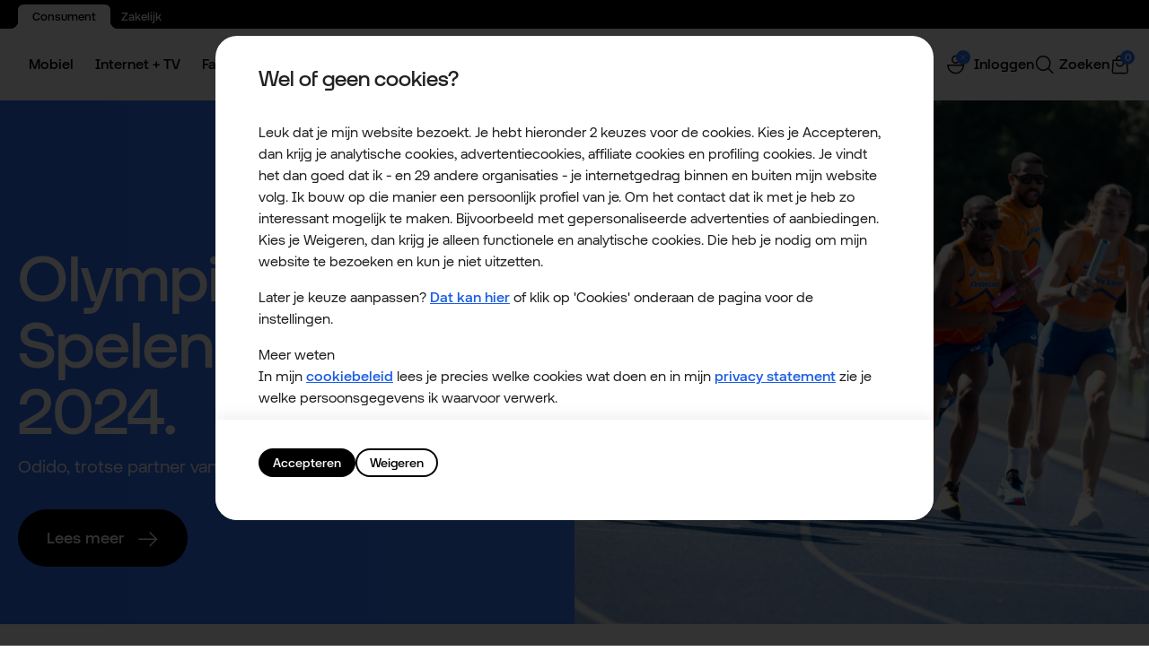

--- FILE ---
content_type: text/html; charset=utf-8
request_url: https://www.odido.nl/teamnl/olympische-spelen
body_size: 61573
content:


<!DOCTYPE html>
<html class="no-js" lang="nl">
<head>
    
    <meta charset="utf-8" />
    <meta name="description" content="Olympische Spelen verbindt. Net als Odido. Ontdek hoe TeamNL Nederland vertegenwoordigt op de Olympische Spelen 2024." />
    <meta name="keywords" content="Olympische Spelen, olympische spelen 2024, teamnl, parijs 2024, olympische spelen parijs" />
    <meta name="gsasection" content="Other" />
    <meta name="gsacategory" content="Other" />
    <meta name="keymatch" content="" />
    <meta name="robots" content="index, follow" />
    <meta name="viewport" content="width=device-width, initial-scale=1.0, maximum-scale=2.0, user-scalable=yes" />
    <meta name="osn" content="p1n7" />
    <meta name="cm" content="CmsA" />
    <meta name="layout" content="New" />
    <meta http-equiv="x-rim-auto-match" content="none">
    <meta http-equiv="X-UA-Compatible" content="IE=Edge,chrome=1" /><script type="text/javascript">window.NREUM||(NREUM={});NREUM.info = {"beacon":"bam.nr-data.net","errorBeacon":"bam.nr-data.net","licenseKey":"49ecee70e8","applicationID":"48732199","transactionName":"MwAAZEcFXkRUVkddXwpKMkVXCFlUZVpBQFEISjJRUgEfc1BTUkFcEA==","queueTime":0,"applicationTime":94,"agent":"","atts":""}</script><script type="text/javascript">(window.NREUM||(NREUM={})).init={ajax:{deny_list:["bam.nr-data.net"]},feature_flags:["soft_nav"]};(window.NREUM||(NREUM={})).loader_config={xpid:"UQIAVFJSGwcIU1JQBggO",licenseKey:"49ecee70e8",applicationID:"48732199",browserID:"48732287"};;/*! For license information please see nr-loader-full-1.308.0.min.js.LICENSE.txt */
(()=>{var e,t,r={384:(e,t,r)=>{"use strict";r.d(t,{NT:()=>a,US:()=>u,Zm:()=>o,bQ:()=>d,dV:()=>c,pV:()=>l});var n=r(6154),i=r(1863),s=r(1910);const a={beacon:"bam.nr-data.net",errorBeacon:"bam.nr-data.net"};function o(){return n.gm.NREUM||(n.gm.NREUM={}),void 0===n.gm.newrelic&&(n.gm.newrelic=n.gm.NREUM),n.gm.NREUM}function c(){let e=o();return e.o||(e.o={ST:n.gm.setTimeout,SI:n.gm.setImmediate||n.gm.setInterval,CT:n.gm.clearTimeout,XHR:n.gm.XMLHttpRequest,REQ:n.gm.Request,EV:n.gm.Event,PR:n.gm.Promise,MO:n.gm.MutationObserver,FETCH:n.gm.fetch,WS:n.gm.WebSocket},(0,s.i)(...Object.values(e.o))),e}function d(e,t){let r=o();r.initializedAgents??={},t.initializedAt={ms:(0,i.t)(),date:new Date},r.initializedAgents[e]=t}function u(e,t){o()[e]=t}function l(){return function(){let e=o();const t=e.info||{};e.info={beacon:a.beacon,errorBeacon:a.errorBeacon,...t}}(),function(){let e=o();const t=e.init||{};e.init={...t}}(),c(),function(){let e=o();const t=e.loader_config||{};e.loader_config={...t}}(),o()}},782:(e,t,r)=>{"use strict";r.d(t,{T:()=>n});const n=r(860).K7.pageViewTiming},860:(e,t,r)=>{"use strict";r.d(t,{$J:()=>u,K7:()=>c,P3:()=>d,XX:()=>i,Yy:()=>o,df:()=>s,qY:()=>n,v4:()=>a});const n="events",i="jserrors",s="browser/blobs",a="rum",o="browser/logs",c={ajax:"ajax",genericEvents:"generic_events",jserrors:i,logging:"logging",metrics:"metrics",pageAction:"page_action",pageViewEvent:"page_view_event",pageViewTiming:"page_view_timing",sessionReplay:"session_replay",sessionTrace:"session_trace",softNav:"soft_navigations",spa:"spa"},d={[c.pageViewEvent]:1,[c.pageViewTiming]:2,[c.metrics]:3,[c.jserrors]:4,[c.spa]:5,[c.ajax]:6,[c.sessionTrace]:7,[c.softNav]:8,[c.sessionReplay]:9,[c.logging]:10,[c.genericEvents]:11},u={[c.pageViewEvent]:a,[c.pageViewTiming]:n,[c.ajax]:n,[c.spa]:n,[c.softNav]:n,[c.metrics]:i,[c.jserrors]:i,[c.sessionTrace]:s,[c.sessionReplay]:s,[c.logging]:o,[c.genericEvents]:"ins"}},944:(e,t,r)=>{"use strict";r.d(t,{R:()=>i});var n=r(3241);function i(e,t){"function"==typeof console.debug&&(console.debug("New Relic Warning: https://github.com/newrelic/newrelic-browser-agent/blob/main/docs/warning-codes.md#".concat(e),t),(0,n.W)({agentIdentifier:null,drained:null,type:"data",name:"warn",feature:"warn",data:{code:e,secondary:t}}))}},993:(e,t,r)=>{"use strict";r.d(t,{A$:()=>s,ET:()=>a,TZ:()=>o,p_:()=>i});var n=r(860);const i={ERROR:"ERROR",WARN:"WARN",INFO:"INFO",DEBUG:"DEBUG",TRACE:"TRACE"},s={OFF:0,ERROR:1,WARN:2,INFO:3,DEBUG:4,TRACE:5},a="log",o=n.K7.logging},1541:(e,t,r)=>{"use strict";r.d(t,{U:()=>i,f:()=>n});const n={MFE:"MFE",BA:"BA"};function i(e,t){if(2!==t?.harvestEndpointVersion)return{};const r=t.agentRef.runtime.appMetadata.agents[0].entityGuid;return e?{"source.id":e.id,"source.name":e.name,"source.type":e.type,"parent.id":e.parent?.id||r,"parent.type":e.parent?.type||n.BA}:{"entity.guid":r,appId:t.agentRef.info.applicationID}}},1687:(e,t,r)=>{"use strict";r.d(t,{Ak:()=>d,Ze:()=>h,x3:()=>u});var n=r(3241),i=r(7836),s=r(3606),a=r(860),o=r(2646);const c={};function d(e,t){const r={staged:!1,priority:a.P3[t]||0};l(e),c[e].get(t)||c[e].set(t,r)}function u(e,t){e&&c[e]&&(c[e].get(t)&&c[e].delete(t),p(e,t,!1),c[e].size&&f(e))}function l(e){if(!e)throw new Error("agentIdentifier required");c[e]||(c[e]=new Map)}function h(e="",t="feature",r=!1){if(l(e),!e||!c[e].get(t)||r)return p(e,t);c[e].get(t).staged=!0,f(e)}function f(e){const t=Array.from(c[e]);t.every(([e,t])=>t.staged)&&(t.sort((e,t)=>e[1].priority-t[1].priority),t.forEach(([t])=>{c[e].delete(t),p(e,t)}))}function p(e,t,r=!0){const a=e?i.ee.get(e):i.ee,c=s.i.handlers;if(!a.aborted&&a.backlog&&c){if((0,n.W)({agentIdentifier:e,type:"lifecycle",name:"drain",feature:t}),r){const e=a.backlog[t],r=c[t];if(r){for(let t=0;e&&t<e.length;++t)g(e[t],r);Object.entries(r).forEach(([e,t])=>{Object.values(t||{}).forEach(t=>{t[0]?.on&&t[0]?.context()instanceof o.y&&t[0].on(e,t[1])})})}}a.isolatedBacklog||delete c[t],a.backlog[t]=null,a.emit("drain-"+t,[])}}function g(e,t){var r=e[1];Object.values(t[r]||{}).forEach(t=>{var r=e[0];if(t[0]===r){var n=t[1],i=e[3],s=e[2];n.apply(i,s)}})}},1738:(e,t,r)=>{"use strict";r.d(t,{U:()=>f,Y:()=>h});var n=r(3241),i=r(9908),s=r(1863),a=r(944),o=r(5701),c=r(3969),d=r(8362),u=r(860),l=r(4261);function h(e,t,r,s){const h=s||r;!h||h[e]&&h[e]!==d.d.prototype[e]||(h[e]=function(){(0,i.p)(c.xV,["API/"+e+"/called"],void 0,u.K7.metrics,r.ee),(0,n.W)({agentIdentifier:r.agentIdentifier,drained:!!o.B?.[r.agentIdentifier],type:"data",name:"api",feature:l.Pl+e,data:{}});try{return t.apply(this,arguments)}catch(e){(0,a.R)(23,e)}})}function f(e,t,r,n,a){const o=e.info;null===r?delete o.jsAttributes[t]:o.jsAttributes[t]=r,(a||null===r)&&(0,i.p)(l.Pl+n,[(0,s.t)(),t,r],void 0,"session",e.ee)}},1741:(e,t,r)=>{"use strict";r.d(t,{W:()=>s});var n=r(944),i=r(4261);class s{#e(e,...t){if(this[e]!==s.prototype[e])return this[e](...t);(0,n.R)(35,e)}addPageAction(e,t){return this.#e(i.hG,e,t)}register(e){return this.#e(i.eY,e)}recordCustomEvent(e,t){return this.#e(i.fF,e,t)}setPageViewName(e,t){return this.#e(i.Fw,e,t)}setCustomAttribute(e,t,r){return this.#e(i.cD,e,t,r)}noticeError(e,t){return this.#e(i.o5,e,t)}setUserId(e,t=!1){return this.#e(i.Dl,e,t)}setApplicationVersion(e){return this.#e(i.nb,e)}setErrorHandler(e){return this.#e(i.bt,e)}addRelease(e,t){return this.#e(i.k6,e,t)}log(e,t){return this.#e(i.$9,e,t)}start(){return this.#e(i.d3)}finished(e){return this.#e(i.BL,e)}recordReplay(){return this.#e(i.CH)}pauseReplay(){return this.#e(i.Tb)}addToTrace(e){return this.#e(i.U2,e)}setCurrentRouteName(e){return this.#e(i.PA,e)}interaction(e){return this.#e(i.dT,e)}wrapLogger(e,t,r){return this.#e(i.Wb,e,t,r)}measure(e,t){return this.#e(i.V1,e,t)}consent(e){return this.#e(i.Pv,e)}}},1863:(e,t,r)=>{"use strict";function n(){return Math.floor(performance.now())}r.d(t,{t:()=>n})},1910:(e,t,r)=>{"use strict";r.d(t,{i:()=>s});var n=r(944);const i=new Map;function s(...e){return e.every(e=>{if(i.has(e))return i.get(e);const t="function"==typeof e?e.toString():"",r=t.includes("[native code]"),s=t.includes("nrWrapper");return r||s||(0,n.R)(64,e?.name||t),i.set(e,r),r})}},2555:(e,t,r)=>{"use strict";r.d(t,{D:()=>o,f:()=>a});var n=r(384),i=r(8122);const s={beacon:n.NT.beacon,errorBeacon:n.NT.errorBeacon,licenseKey:void 0,applicationID:void 0,sa:void 0,queueTime:void 0,applicationTime:void 0,ttGuid:void 0,user:void 0,account:void 0,product:void 0,extra:void 0,jsAttributes:{},userAttributes:void 0,atts:void 0,transactionName:void 0,tNamePlain:void 0};function a(e){try{return!!e.licenseKey&&!!e.errorBeacon&&!!e.applicationID}catch(e){return!1}}const o=e=>(0,i.a)(e,s)},2614:(e,t,r)=>{"use strict";r.d(t,{BB:()=>a,H3:()=>n,g:()=>d,iL:()=>c,tS:()=>o,uh:()=>i,wk:()=>s});const n="NRBA",i="SESSION",s=144e5,a=18e5,o={STARTED:"session-started",PAUSE:"session-pause",RESET:"session-reset",RESUME:"session-resume",UPDATE:"session-update"},c={SAME_TAB:"same-tab",CROSS_TAB:"cross-tab"},d={OFF:0,FULL:1,ERROR:2}},2646:(e,t,r)=>{"use strict";r.d(t,{y:()=>n});class n{constructor(e){this.contextId=e}}},2843:(e,t,r)=>{"use strict";r.d(t,{G:()=>s,u:()=>i});var n=r(3878);function i(e,t=!1,r,i){(0,n.DD)("visibilitychange",function(){if(t)return void("hidden"===document.visibilityState&&e());e(document.visibilityState)},r,i)}function s(e,t,r){(0,n.sp)("pagehide",e,t,r)}},3241:(e,t,r)=>{"use strict";r.d(t,{W:()=>s});var n=r(6154);const i="newrelic";function s(e={}){try{n.gm.dispatchEvent(new CustomEvent(i,{detail:e}))}catch(e){}}},3304:(e,t,r)=>{"use strict";r.d(t,{A:()=>s});var n=r(7836);const i=()=>{const e=new WeakSet;return(t,r)=>{if("object"==typeof r&&null!==r){if(e.has(r))return;e.add(r)}return r}};function s(e){try{return JSON.stringify(e,i())??""}catch(e){try{n.ee.emit("internal-error",[e])}catch(e){}return""}}},3333:(e,t,r)=>{"use strict";r.d(t,{$v:()=>u,TZ:()=>n,Xh:()=>c,Zp:()=>i,kd:()=>d,mq:()=>o,nf:()=>a,qN:()=>s});const n=r(860).K7.genericEvents,i=["auxclick","click","copy","keydown","paste","scrollend"],s=["focus","blur"],a=4,o=1e3,c=2e3,d=["PageAction","UserAction","BrowserPerformance"],u={RESOURCES:"experimental.resources",REGISTER:"register"}},3434:(e,t,r)=>{"use strict";r.d(t,{Jt:()=>s,YM:()=>d});var n=r(7836),i=r(5607);const s="nr@original:".concat(i.W),a=50;var o=Object.prototype.hasOwnProperty,c=!1;function d(e,t){return e||(e=n.ee),r.inPlace=function(e,t,n,i,s){n||(n="");const a="-"===n.charAt(0);for(let o=0;o<t.length;o++){const c=t[o],d=e[c];l(d)||(e[c]=r(d,a?c+n:n,i,c,s))}},r.flag=s,r;function r(t,r,n,c,d){return l(t)?t:(r||(r=""),nrWrapper[s]=t,function(e,t,r){if(Object.defineProperty&&Object.keys)try{return Object.keys(e).forEach(function(r){Object.defineProperty(t,r,{get:function(){return e[r]},set:function(t){return e[r]=t,t}})}),t}catch(e){u([e],r)}for(var n in e)o.call(e,n)&&(t[n]=e[n])}(t,nrWrapper,e),nrWrapper);function nrWrapper(){var s,o,l,h;let f;try{o=this,s=[...arguments],l="function"==typeof n?n(s,o):n||{}}catch(t){u([t,"",[s,o,c],l],e)}i(r+"start",[s,o,c],l,d);const p=performance.now();let g;try{return h=t.apply(o,s),g=performance.now(),h}catch(e){throw g=performance.now(),i(r+"err",[s,o,e],l,d),f=e,f}finally{const e=g-p,t={start:p,end:g,duration:e,isLongTask:e>=a,methodName:c,thrownError:f};t.isLongTask&&i("long-task",[t,o],l,d),i(r+"end",[s,o,h],l,d)}}}function i(r,n,i,s){if(!c||t){var a=c;c=!0;try{e.emit(r,n,i,t,s)}catch(t){u([t,r,n,i],e)}c=a}}}function u(e,t){t||(t=n.ee);try{t.emit("internal-error",e)}catch(e){}}function l(e){return!(e&&"function"==typeof e&&e.apply&&!e[s])}},3606:(e,t,r)=>{"use strict";r.d(t,{i:()=>s});var n=r(9908);s.on=a;var i=s.handlers={};function s(e,t,r,s){a(s||n.d,i,e,t,r)}function a(e,t,r,i,s){s||(s="feature"),e||(e=n.d);var a=t[s]=t[s]||{};(a[r]=a[r]||[]).push([e,i])}},3738:(e,t,r)=>{"use strict";r.d(t,{He:()=>i,Kp:()=>o,Lc:()=>d,Rz:()=>u,TZ:()=>n,bD:()=>s,d3:()=>a,jx:()=>l,sl:()=>h,uP:()=>c});const n=r(860).K7.sessionTrace,i="bstResource",s="resource",a="-start",o="-end",c="fn"+a,d="fn"+o,u="pushState",l=1e3,h=3e4},3785:(e,t,r)=>{"use strict";r.d(t,{R:()=>c,b:()=>d});var n=r(9908),i=r(1863),s=r(860),a=r(3969),o=r(993);function c(e,t,r={},c=o.p_.INFO,d=!0,u,l=(0,i.t)()){(0,n.p)(a.xV,["API/logging/".concat(c.toLowerCase(),"/called")],void 0,s.K7.metrics,e),(0,n.p)(o.ET,[l,t,r,c,d,u],void 0,s.K7.logging,e)}function d(e){return"string"==typeof e&&Object.values(o.p_).some(t=>t===e.toUpperCase().trim())}},3878:(e,t,r)=>{"use strict";function n(e,t){return{capture:e,passive:!1,signal:t}}function i(e,t,r=!1,i){window.addEventListener(e,t,n(r,i))}function s(e,t,r=!1,i){document.addEventListener(e,t,n(r,i))}r.d(t,{DD:()=>s,jT:()=>n,sp:()=>i})},3969:(e,t,r)=>{"use strict";r.d(t,{TZ:()=>n,XG:()=>o,rs:()=>i,xV:()=>a,z_:()=>s});const n=r(860).K7.metrics,i="sm",s="cm",a="storeSupportabilityMetrics",o="storeEventMetrics"},4234:(e,t,r)=>{"use strict";r.d(t,{W:()=>s});var n=r(7836),i=r(1687);class s{constructor(e,t){this.agentIdentifier=e,this.ee=n.ee.get(e),this.featureName=t,this.blocked=!1}deregisterDrain(){(0,i.x3)(this.agentIdentifier,this.featureName)}}},4261:(e,t,r)=>{"use strict";r.d(t,{$9:()=>d,BL:()=>o,CH:()=>f,Dl:()=>w,Fw:()=>y,PA:()=>m,Pl:()=>n,Pv:()=>T,Tb:()=>l,U2:()=>s,V1:()=>E,Wb:()=>x,bt:()=>b,cD:()=>v,d3:()=>R,dT:()=>c,eY:()=>p,fF:()=>h,hG:()=>i,k6:()=>a,nb:()=>g,o5:()=>u});const n="api-",i="addPageAction",s="addToTrace",a="addRelease",o="finished",c="interaction",d="log",u="noticeError",l="pauseReplay",h="recordCustomEvent",f="recordReplay",p="register",g="setApplicationVersion",m="setCurrentRouteName",v="setCustomAttribute",b="setErrorHandler",y="setPageViewName",w="setUserId",R="start",x="wrapLogger",E="measure",T="consent"},5205:(e,t,r)=>{"use strict";r.d(t,{j:()=>S});var n=r(384),i=r(1741);var s=r(2555),a=r(3333);const o=e=>{if(!e||"string"!=typeof e)return!1;try{document.createDocumentFragment().querySelector(e)}catch{return!1}return!0};var c=r(2614),d=r(944),u=r(8122);const l="[data-nr-mask]",h=e=>(0,u.a)(e,(()=>{const e={feature_flags:[],experimental:{allow_registered_children:!1,resources:!1},mask_selector:"*",block_selector:"[data-nr-block]",mask_input_options:{color:!1,date:!1,"datetime-local":!1,email:!1,month:!1,number:!1,range:!1,search:!1,tel:!1,text:!1,time:!1,url:!1,week:!1,textarea:!1,select:!1,password:!0}};return{ajax:{deny_list:void 0,block_internal:!0,enabled:!0,autoStart:!0},api:{get allow_registered_children(){return e.feature_flags.includes(a.$v.REGISTER)||e.experimental.allow_registered_children},set allow_registered_children(t){e.experimental.allow_registered_children=t},duplicate_registered_data:!1},browser_consent_mode:{enabled:!1},distributed_tracing:{enabled:void 0,exclude_newrelic_header:void 0,cors_use_newrelic_header:void 0,cors_use_tracecontext_headers:void 0,allowed_origins:void 0},get feature_flags(){return e.feature_flags},set feature_flags(t){e.feature_flags=t},generic_events:{enabled:!0,autoStart:!0},harvest:{interval:30},jserrors:{enabled:!0,autoStart:!0},logging:{enabled:!0,autoStart:!0},metrics:{enabled:!0,autoStart:!0},obfuscate:void 0,page_action:{enabled:!0},page_view_event:{enabled:!0,autoStart:!0},page_view_timing:{enabled:!0,autoStart:!0},performance:{capture_marks:!1,capture_measures:!1,capture_detail:!0,resources:{get enabled(){return e.feature_flags.includes(a.$v.RESOURCES)||e.experimental.resources},set enabled(t){e.experimental.resources=t},asset_types:[],first_party_domains:[],ignore_newrelic:!0}},privacy:{cookies_enabled:!0},proxy:{assets:void 0,beacon:void 0},session:{expiresMs:c.wk,inactiveMs:c.BB},session_replay:{autoStart:!0,enabled:!1,preload:!1,sampling_rate:10,error_sampling_rate:100,collect_fonts:!1,inline_images:!1,fix_stylesheets:!0,mask_all_inputs:!0,get mask_text_selector(){return e.mask_selector},set mask_text_selector(t){o(t)?e.mask_selector="".concat(t,",").concat(l):""===t||null===t?e.mask_selector=l:(0,d.R)(5,t)},get block_class(){return"nr-block"},get ignore_class(){return"nr-ignore"},get mask_text_class(){return"nr-mask"},get block_selector(){return e.block_selector},set block_selector(t){o(t)?e.block_selector+=",".concat(t):""!==t&&(0,d.R)(6,t)},get mask_input_options(){return e.mask_input_options},set mask_input_options(t){t&&"object"==typeof t?e.mask_input_options={...t,password:!0}:(0,d.R)(7,t)}},session_trace:{enabled:!0,autoStart:!0},soft_navigations:{enabled:!0,autoStart:!0},spa:{enabled:!0,autoStart:!0},ssl:void 0,user_actions:{enabled:!0,elementAttributes:["id","className","tagName","type"]}}})());var f=r(6154),p=r(9324);let g=0;const m={buildEnv:p.F3,distMethod:p.Xs,version:p.xv,originTime:f.WN},v={consented:!1},b={appMetadata:{},get consented(){return this.session?.state?.consent||v.consented},set consented(e){v.consented=e},customTransaction:void 0,denyList:void 0,disabled:!1,harvester:void 0,isolatedBacklog:!1,isRecording:!1,loaderType:void 0,maxBytes:3e4,obfuscator:void 0,onerror:void 0,ptid:void 0,releaseIds:{},session:void 0,timeKeeper:void 0,registeredEntities:[],jsAttributesMetadata:{bytes:0},get harvestCount(){return++g}},y=e=>{const t=(0,u.a)(e,b),r=Object.keys(m).reduce((e,t)=>(e[t]={value:m[t],writable:!1,configurable:!0,enumerable:!0},e),{});return Object.defineProperties(t,r)};var w=r(5701);const R=e=>{const t=e.startsWith("http");e+="/",r.p=t?e:"https://"+e};var x=r(7836),E=r(3241);const T={accountID:void 0,trustKey:void 0,agentID:void 0,licenseKey:void 0,applicationID:void 0,xpid:void 0},A=e=>(0,u.a)(e,T),_=new Set;function S(e,t={},r,a){let{init:o,info:c,loader_config:d,runtime:u={},exposed:l=!0}=t;if(!c){const e=(0,n.pV)();o=e.init,c=e.info,d=e.loader_config}e.init=h(o||{}),e.loader_config=A(d||{}),c.jsAttributes??={},f.bv&&(c.jsAttributes.isWorker=!0),e.info=(0,s.D)(c);const p=e.init,g=[c.beacon,c.errorBeacon];_.has(e.agentIdentifier)||(p.proxy.assets&&(R(p.proxy.assets),g.push(p.proxy.assets)),p.proxy.beacon&&g.push(p.proxy.beacon),e.beacons=[...g],function(e){const t=(0,n.pV)();Object.getOwnPropertyNames(i.W.prototype).forEach(r=>{const n=i.W.prototype[r];if("function"!=typeof n||"constructor"===n)return;let s=t[r];e[r]&&!1!==e.exposed&&"micro-agent"!==e.runtime?.loaderType&&(t[r]=(...t)=>{const n=e[r](...t);return s?s(...t):n})})}(e),(0,n.US)("activatedFeatures",w.B)),u.denyList=[...p.ajax.deny_list||[],...p.ajax.block_internal?g:[]],u.ptid=e.agentIdentifier,u.loaderType=r,e.runtime=y(u),_.has(e.agentIdentifier)||(e.ee=x.ee.get(e.agentIdentifier),e.exposed=l,(0,E.W)({agentIdentifier:e.agentIdentifier,drained:!!w.B?.[e.agentIdentifier],type:"lifecycle",name:"initialize",feature:void 0,data:e.config})),_.add(e.agentIdentifier)}},5270:(e,t,r)=>{"use strict";r.d(t,{Aw:()=>a,SR:()=>s,rF:()=>o});var n=r(384),i=r(7767);function s(e){return!!(0,n.dV)().o.MO&&(0,i.V)(e)&&!0===e?.session_trace.enabled}function a(e){return!0===e?.session_replay.preload&&s(e)}function o(e,t){try{if("string"==typeof t?.type){if("password"===t.type.toLowerCase())return"*".repeat(e?.length||0);if(void 0!==t?.dataset?.nrUnmask||t?.classList?.contains("nr-unmask"))return e}}catch(e){}return"string"==typeof e?e.replace(/[\S]/g,"*"):"*".repeat(e?.length||0)}},5289:(e,t,r)=>{"use strict";r.d(t,{GG:()=>a,Qr:()=>c,sB:()=>o});var n=r(3878),i=r(6389);function s(){return"undefined"==typeof document||"complete"===document.readyState}function a(e,t){if(s())return e();const r=(0,i.J)(e),a=setInterval(()=>{s()&&(clearInterval(a),r())},500);(0,n.sp)("load",r,t)}function o(e){if(s())return e();(0,n.DD)("DOMContentLoaded",e)}function c(e){if(s())return e();(0,n.sp)("popstate",e)}},5607:(e,t,r)=>{"use strict";r.d(t,{W:()=>n});const n=(0,r(9566).bz)()},5701:(e,t,r)=>{"use strict";r.d(t,{B:()=>s,t:()=>a});var n=r(3241);const i=new Set,s={};function a(e,t){const r=t.agentIdentifier;s[r]??={},e&&"object"==typeof e&&(i.has(r)||(t.ee.emit("rumresp",[e]),s[r]=e,i.add(r),(0,n.W)({agentIdentifier:r,loaded:!0,drained:!0,type:"lifecycle",name:"load",feature:void 0,data:e})))}},6154:(e,t,r)=>{"use strict";r.d(t,{OF:()=>d,RI:()=>i,WN:()=>h,bv:()=>s,eN:()=>f,gm:()=>a,lR:()=>l,m:()=>c,mw:()=>o,sb:()=>u});var n=r(1863);const i="undefined"!=typeof window&&!!window.document,s="undefined"!=typeof WorkerGlobalScope&&("undefined"!=typeof self&&self instanceof WorkerGlobalScope&&self.navigator instanceof WorkerNavigator||"undefined"!=typeof globalThis&&globalThis instanceof WorkerGlobalScope&&globalThis.navigator instanceof WorkerNavigator),a=i?window:"undefined"!=typeof WorkerGlobalScope&&("undefined"!=typeof self&&self instanceof WorkerGlobalScope&&self||"undefined"!=typeof globalThis&&globalThis instanceof WorkerGlobalScope&&globalThis),o=Boolean("hidden"===a?.document?.visibilityState),c=""+a?.location,d=/iPad|iPhone|iPod/.test(a.navigator?.userAgent),u=d&&"undefined"==typeof SharedWorker,l=(()=>{const e=a.navigator?.userAgent?.match(/Firefox[/\s](\d+\.\d+)/);return Array.isArray(e)&&e.length>=2?+e[1]:0})(),h=Date.now()-(0,n.t)(),f=()=>"undefined"!=typeof PerformanceNavigationTiming&&a?.performance?.getEntriesByType("navigation")?.[0]?.responseStart},6344:(e,t,r)=>{"use strict";r.d(t,{BB:()=>u,Qb:()=>l,TZ:()=>i,Ug:()=>a,Vh:()=>s,_s:()=>o,bc:()=>d,yP:()=>c});var n=r(2614);const i=r(860).K7.sessionReplay,s="errorDuringReplay",a=.12,o={DomContentLoaded:0,Load:1,FullSnapshot:2,IncrementalSnapshot:3,Meta:4,Custom:5},c={[n.g.ERROR]:15e3,[n.g.FULL]:3e5,[n.g.OFF]:0},d={RESET:{message:"Session was reset",sm:"Reset"},IMPORT:{message:"Recorder failed to import",sm:"Import"},TOO_MANY:{message:"429: Too Many Requests",sm:"Too-Many"},TOO_BIG:{message:"Payload was too large",sm:"Too-Big"},CROSS_TAB:{message:"Session Entity was set to OFF on another tab",sm:"Cross-Tab"},ENTITLEMENTS:{message:"Session Replay is not allowed and will not be started",sm:"Entitlement"}},u=5e3,l={API:"api",RESUME:"resume",SWITCH_TO_FULL:"switchToFull",INITIALIZE:"initialize",PRELOAD:"preload"}},6389:(e,t,r)=>{"use strict";function n(e,t=500,r={}){const n=r?.leading||!1;let i;return(...r)=>{n&&void 0===i&&(e.apply(this,r),i=setTimeout(()=>{i=clearTimeout(i)},t)),n||(clearTimeout(i),i=setTimeout(()=>{e.apply(this,r)},t))}}function i(e){let t=!1;return(...r)=>{t||(t=!0,e.apply(this,r))}}r.d(t,{J:()=>i,s:()=>n})},6630:(e,t,r)=>{"use strict";r.d(t,{T:()=>n});const n=r(860).K7.pageViewEvent},6774:(e,t,r)=>{"use strict";r.d(t,{T:()=>n});const n=r(860).K7.jserrors},7295:(e,t,r)=>{"use strict";r.d(t,{Xv:()=>a,gX:()=>i,iW:()=>s});var n=[];function i(e){if(!e||s(e))return!1;if(0===n.length)return!0;if("*"===n[0].hostname)return!1;for(var t=0;t<n.length;t++){var r=n[t];if(r.hostname.test(e.hostname)&&r.pathname.test(e.pathname))return!1}return!0}function s(e){return void 0===e.hostname}function a(e){if(n=[],e&&e.length)for(var t=0;t<e.length;t++){let r=e[t];if(!r)continue;if("*"===r)return void(n=[{hostname:"*"}]);0===r.indexOf("http://")?r=r.substring(7):0===r.indexOf("https://")&&(r=r.substring(8));const i=r.indexOf("/");let s,a;i>0?(s=r.substring(0,i),a=r.substring(i)):(s=r,a="*");let[c]=s.split(":");n.push({hostname:o(c),pathname:o(a,!0)})}}function o(e,t=!1){const r=e.replace(/[.+?^${}()|[\]\\]/g,e=>"\\"+e).replace(/\*/g,".*?");return new RegExp((t?"^":"")+r+"$")}},7485:(e,t,r)=>{"use strict";r.d(t,{D:()=>i});var n=r(6154);function i(e){if(0===(e||"").indexOf("data:"))return{protocol:"data"};try{const t=new URL(e,location.href),r={port:t.port,hostname:t.hostname,pathname:t.pathname,search:t.search,protocol:t.protocol.slice(0,t.protocol.indexOf(":")),sameOrigin:t.protocol===n.gm?.location?.protocol&&t.host===n.gm?.location?.host};return r.port&&""!==r.port||("http:"===t.protocol&&(r.port="80"),"https:"===t.protocol&&(r.port="443")),r.pathname&&""!==r.pathname?r.pathname.startsWith("/")||(r.pathname="/".concat(r.pathname)):r.pathname="/",r}catch(e){return{}}}},7699:(e,t,r)=>{"use strict";r.d(t,{It:()=>s,KC:()=>o,No:()=>i,qh:()=>a});var n=r(860);const i=16e3,s=1e6,a="SESSION_ERROR",o={[n.K7.logging]:!0,[n.K7.genericEvents]:!1,[n.K7.jserrors]:!1,[n.K7.ajax]:!1}},7767:(e,t,r)=>{"use strict";r.d(t,{V:()=>i});var n=r(6154);const i=e=>n.RI&&!0===e?.privacy.cookies_enabled},7836:(e,t,r)=>{"use strict";r.d(t,{P:()=>o,ee:()=>c});var n=r(384),i=r(8990),s=r(2646),a=r(5607);const o="nr@context:".concat(a.W),c=function e(t,r){var n={},a={},u={},l=!1;try{l=16===r.length&&d.initializedAgents?.[r]?.runtime.isolatedBacklog}catch(e){}var h={on:p,addEventListener:p,removeEventListener:function(e,t){var r=n[e];if(!r)return;for(var i=0;i<r.length;i++)r[i]===t&&r.splice(i,1)},emit:function(e,r,n,i,s){!1!==s&&(s=!0);if(c.aborted&&!i)return;t&&s&&t.emit(e,r,n);var o=f(n);g(e).forEach(e=>{e.apply(o,r)});var d=v()[a[e]];d&&d.push([h,e,r,o]);return o},get:m,listeners:g,context:f,buffer:function(e,t){const r=v();if(t=t||"feature",h.aborted)return;Object.entries(e||{}).forEach(([e,n])=>{a[n]=t,t in r||(r[t]=[])})},abort:function(){h._aborted=!0,Object.keys(h.backlog).forEach(e=>{delete h.backlog[e]})},isBuffering:function(e){return!!v()[a[e]]},debugId:r,backlog:l?{}:t&&"object"==typeof t.backlog?t.backlog:{},isolatedBacklog:l};return Object.defineProperty(h,"aborted",{get:()=>{let e=h._aborted||!1;return e||(t&&(e=t.aborted),e)}}),h;function f(e){return e&&e instanceof s.y?e:e?(0,i.I)(e,o,()=>new s.y(o)):new s.y(o)}function p(e,t){n[e]=g(e).concat(t)}function g(e){return n[e]||[]}function m(t){return u[t]=u[t]||e(h,t)}function v(){return h.backlog}}(void 0,"globalEE"),d=(0,n.Zm)();d.ee||(d.ee=c)},8122:(e,t,r)=>{"use strict";r.d(t,{a:()=>i});var n=r(944);function i(e,t){try{if(!e||"object"!=typeof e)return(0,n.R)(3);if(!t||"object"!=typeof t)return(0,n.R)(4);const r=Object.create(Object.getPrototypeOf(t),Object.getOwnPropertyDescriptors(t)),s=0===Object.keys(r).length?e:r;for(let a in s)if(void 0!==e[a])try{if(null===e[a]){r[a]=null;continue}Array.isArray(e[a])&&Array.isArray(t[a])?r[a]=Array.from(new Set([...e[a],...t[a]])):"object"==typeof e[a]&&"object"==typeof t[a]?r[a]=i(e[a],t[a]):r[a]=e[a]}catch(e){r[a]||(0,n.R)(1,e)}return r}catch(e){(0,n.R)(2,e)}}},8139:(e,t,r)=>{"use strict";r.d(t,{u:()=>h});var n=r(7836),i=r(3434),s=r(8990),a=r(6154);const o={},c=a.gm.XMLHttpRequest,d="addEventListener",u="removeEventListener",l="nr@wrapped:".concat(n.P);function h(e){var t=function(e){return(e||n.ee).get("events")}(e);if(o[t.debugId]++)return t;o[t.debugId]=1;var r=(0,i.YM)(t,!0);function h(e){r.inPlace(e,[d,u],"-",p)}function p(e,t){return e[1]}return"getPrototypeOf"in Object&&(a.RI&&f(document,h),c&&f(c.prototype,h),f(a.gm,h)),t.on(d+"-start",function(e,t){var n=e[1];if(null!==n&&("function"==typeof n||"object"==typeof n)&&"newrelic"!==e[0]){var i=(0,s.I)(n,l,function(){var e={object:function(){if("function"!=typeof n.handleEvent)return;return n.handleEvent.apply(n,arguments)},function:n}[typeof n];return e?r(e,"fn-",null,e.name||"anonymous"):n});this.wrapped=e[1]=i}}),t.on(u+"-start",function(e){e[1]=this.wrapped||e[1]}),t}function f(e,t,...r){let n=e;for(;"object"==typeof n&&!Object.prototype.hasOwnProperty.call(n,d);)n=Object.getPrototypeOf(n);n&&t(n,...r)}},8362:(e,t,r)=>{"use strict";r.d(t,{d:()=>s});var n=r(9566),i=r(1741);class s extends i.W{agentIdentifier=(0,n.LA)(16)}},8374:(e,t,r)=>{r.nc=(()=>{try{return document?.currentScript?.nonce}catch(e){}return""})()},8990:(e,t,r)=>{"use strict";r.d(t,{I:()=>i});var n=Object.prototype.hasOwnProperty;function i(e,t,r){if(n.call(e,t))return e[t];var i=r();if(Object.defineProperty&&Object.keys)try{return Object.defineProperty(e,t,{value:i,writable:!0,enumerable:!1}),i}catch(e){}return e[t]=i,i}},9119:(e,t,r)=>{"use strict";r.d(t,{L:()=>s});var n=/([^?#]*)[^#]*(#[^?]*|$).*/,i=/([^?#]*)().*/;function s(e,t){return e?e.replace(t?n:i,"$1$2"):e}},9300:(e,t,r)=>{"use strict";r.d(t,{T:()=>n});const n=r(860).K7.ajax},9324:(e,t,r)=>{"use strict";r.d(t,{AJ:()=>a,F3:()=>i,Xs:()=>s,Yq:()=>o,xv:()=>n});const n="1.308.0",i="PROD",s="CDN",a="@newrelic/rrweb",o="1.0.1"},9566:(e,t,r)=>{"use strict";r.d(t,{LA:()=>o,ZF:()=>c,bz:()=>a,el:()=>d});var n=r(6154);const i="xxxxxxxx-xxxx-4xxx-yxxx-xxxxxxxxxxxx";function s(e,t){return e?15&e[t]:16*Math.random()|0}function a(){const e=n.gm?.crypto||n.gm?.msCrypto;let t,r=0;return e&&e.getRandomValues&&(t=e.getRandomValues(new Uint8Array(30))),i.split("").map(e=>"x"===e?s(t,r++).toString(16):"y"===e?(3&s()|8).toString(16):e).join("")}function o(e){const t=n.gm?.crypto||n.gm?.msCrypto;let r,i=0;t&&t.getRandomValues&&(r=t.getRandomValues(new Uint8Array(e)));const a=[];for(var o=0;o<e;o++)a.push(s(r,i++).toString(16));return a.join("")}function c(){return o(16)}function d(){return o(32)}},9908:(e,t,r)=>{"use strict";r.d(t,{d:()=>n,p:()=>i});var n=r(7836).ee.get("handle");function i(e,t,r,i,s){s?(s.buffer([e],i),s.emit(e,t,r)):(n.buffer([e],i),n.emit(e,t,r))}}},n={};function i(e){var t=n[e];if(void 0!==t)return t.exports;var s=n[e]={exports:{}};return r[e](s,s.exports,i),s.exports}i.m=r,i.d=(e,t)=>{for(var r in t)i.o(t,r)&&!i.o(e,r)&&Object.defineProperty(e,r,{enumerable:!0,get:t[r]})},i.f={},i.e=e=>Promise.all(Object.keys(i.f).reduce((t,r)=>(i.f[r](e,t),t),[])),i.u=e=>({95:"nr-full-compressor",222:"nr-full-recorder",891:"nr-full"}[e]+"-1.308.0.min.js"),i.o=(e,t)=>Object.prototype.hasOwnProperty.call(e,t),e={},t="NRBA-1.308.0.PROD:",i.l=(r,n,s,a)=>{if(e[r])e[r].push(n);else{var o,c;if(void 0!==s)for(var d=document.getElementsByTagName("script"),u=0;u<d.length;u++){var l=d[u];if(l.getAttribute("src")==r||l.getAttribute("data-webpack")==t+s){o=l;break}}if(!o){c=!0;var h={891:"sha512-fcveNDcpRQS9OweGhN4uJe88Qmg+EVyH6j/wngwL2Le0m7LYyz7q+JDx7KBxsdDF4TaPVsSmHg12T3pHwdLa7w==",222:"sha512-O8ZzdvgB4fRyt7k2Qrr4STpR+tCA2mcQEig6/dP3rRy9uEx1CTKQ6cQ7Src0361y7xS434ua+zIPo265ZpjlEg==",95:"sha512-jDWejat/6/UDex/9XjYoPPmpMPuEvBCSuCg/0tnihjbn5bh9mP3An0NzFV9T5Tc+3kKhaXaZA8UIKPAanD2+Gw=="};(o=document.createElement("script")).charset="utf-8",i.nc&&o.setAttribute("nonce",i.nc),o.setAttribute("data-webpack",t+s),o.src=r,0!==o.src.indexOf(window.location.origin+"/")&&(o.crossOrigin="anonymous"),h[a]&&(o.integrity=h[a])}e[r]=[n];var f=(t,n)=>{o.onerror=o.onload=null,clearTimeout(p);var i=e[r];if(delete e[r],o.parentNode&&o.parentNode.removeChild(o),i&&i.forEach(e=>e(n)),t)return t(n)},p=setTimeout(f.bind(null,void 0,{type:"timeout",target:o}),12e4);o.onerror=f.bind(null,o.onerror),o.onload=f.bind(null,o.onload),c&&document.head.appendChild(o)}},i.r=e=>{"undefined"!=typeof Symbol&&Symbol.toStringTag&&Object.defineProperty(e,Symbol.toStringTag,{value:"Module"}),Object.defineProperty(e,"__esModule",{value:!0})},i.p="https://js-agent.newrelic.com/",(()=>{var e={85:0,959:0};i.f.j=(t,r)=>{var n=i.o(e,t)?e[t]:void 0;if(0!==n)if(n)r.push(n[2]);else{var s=new Promise((r,i)=>n=e[t]=[r,i]);r.push(n[2]=s);var a=i.p+i.u(t),o=new Error;i.l(a,r=>{if(i.o(e,t)&&(0!==(n=e[t])&&(e[t]=void 0),n)){var s=r&&("load"===r.type?"missing":r.type),a=r&&r.target&&r.target.src;o.message="Loading chunk "+t+" failed: ("+s+": "+a+")",o.name="ChunkLoadError",o.type=s,o.request=a,n[1](o)}},"chunk-"+t,t)}};var t=(t,r)=>{var n,s,[a,o,c]=r,d=0;if(a.some(t=>0!==e[t])){for(n in o)i.o(o,n)&&(i.m[n]=o[n]);if(c)c(i)}for(t&&t(r);d<a.length;d++)s=a[d],i.o(e,s)&&e[s]&&e[s][0](),e[s]=0},r=self["webpackChunk:NRBA-1.308.0.PROD"]=self["webpackChunk:NRBA-1.308.0.PROD"]||[];r.forEach(t.bind(null,0)),r.push=t.bind(null,r.push.bind(r))})(),(()=>{"use strict";i(8374);var e=i(8362),t=i(860);const r=Object.values(t.K7);var n=i(5205);var s=i(9908),a=i(1863),o=i(4261),c=i(1738);var d=i(1687),u=i(4234),l=i(5289),h=i(6154),f=i(944),p=i(5270),g=i(7767),m=i(6389),v=i(7699);class b extends u.W{constructor(e,t){super(e.agentIdentifier,t),this.agentRef=e,this.abortHandler=void 0,this.featAggregate=void 0,this.loadedSuccessfully=void 0,this.onAggregateImported=new Promise(e=>{this.loadedSuccessfully=e}),this.deferred=Promise.resolve(),!1===e.init[this.featureName].autoStart?this.deferred=new Promise((t,r)=>{this.ee.on("manual-start-all",(0,m.J)(()=>{(0,d.Ak)(e.agentIdentifier,this.featureName),t()}))}):(0,d.Ak)(e.agentIdentifier,t)}importAggregator(e,t,r={}){if(this.featAggregate)return;const n=async()=>{let n;await this.deferred;try{if((0,g.V)(e.init)){const{setupAgentSession:t}=await i.e(891).then(i.bind(i,8766));n=t(e)}}catch(e){(0,f.R)(20,e),this.ee.emit("internal-error",[e]),(0,s.p)(v.qh,[e],void 0,this.featureName,this.ee)}try{if(!this.#t(this.featureName,n,e.init))return(0,d.Ze)(this.agentIdentifier,this.featureName),void this.loadedSuccessfully(!1);const{Aggregate:i}=await t();this.featAggregate=new i(e,r),e.runtime.harvester.initializedAggregates.push(this.featAggregate),this.loadedSuccessfully(!0)}catch(e){(0,f.R)(34,e),this.abortHandler?.(),(0,d.Ze)(this.agentIdentifier,this.featureName,!0),this.loadedSuccessfully(!1),this.ee&&this.ee.abort()}};h.RI?(0,l.GG)(()=>n(),!0):n()}#t(e,r,n){if(this.blocked)return!1;switch(e){case t.K7.sessionReplay:return(0,p.SR)(n)&&!!r;case t.K7.sessionTrace:return!!r;default:return!0}}}var y=i(6630),w=i(2614),R=i(3241);class x extends b{static featureName=y.T;constructor(e){var t;super(e,y.T),this.setupInspectionEvents(e.agentIdentifier),t=e,(0,c.Y)(o.Fw,function(e,r){"string"==typeof e&&("/"!==e.charAt(0)&&(e="/"+e),t.runtime.customTransaction=(r||"http://custom.transaction")+e,(0,s.p)(o.Pl+o.Fw,[(0,a.t)()],void 0,void 0,t.ee))},t),this.importAggregator(e,()=>i.e(891).then(i.bind(i,3718)))}setupInspectionEvents(e){const t=(t,r)=>{t&&(0,R.W)({agentIdentifier:e,timeStamp:t.timeStamp,loaded:"complete"===t.target.readyState,type:"window",name:r,data:t.target.location+""})};(0,l.sB)(e=>{t(e,"DOMContentLoaded")}),(0,l.GG)(e=>{t(e,"load")}),(0,l.Qr)(e=>{t(e,"navigate")}),this.ee.on(w.tS.UPDATE,(t,r)=>{(0,R.W)({agentIdentifier:e,type:"lifecycle",name:"session",data:r})})}}var E=i(384);class T extends e.d{constructor(e){var t;(super(),h.gm)?(this.features={},(0,E.bQ)(this.agentIdentifier,this),this.desiredFeatures=new Set(e.features||[]),this.desiredFeatures.add(x),(0,n.j)(this,e,e.loaderType||"agent"),t=this,(0,c.Y)(o.cD,function(e,r,n=!1){if("string"==typeof e){if(["string","number","boolean"].includes(typeof r)||null===r)return(0,c.U)(t,e,r,o.cD,n);(0,f.R)(40,typeof r)}else(0,f.R)(39,typeof e)},t),function(e){(0,c.Y)(o.Dl,function(t,r=!1){if("string"!=typeof t&&null!==t)return void(0,f.R)(41,typeof t);const n=e.info.jsAttributes["enduser.id"];r&&null!=n&&n!==t?(0,s.p)(o.Pl+"setUserIdAndResetSession",[t],void 0,"session",e.ee):(0,c.U)(e,"enduser.id",t,o.Dl,!0)},e)}(this),function(e){(0,c.Y)(o.nb,function(t){if("string"==typeof t||null===t)return(0,c.U)(e,"application.version",t,o.nb,!1);(0,f.R)(42,typeof t)},e)}(this),function(e){(0,c.Y)(o.d3,function(){e.ee.emit("manual-start-all")},e)}(this),function(e){(0,c.Y)(o.Pv,function(t=!0){if("boolean"==typeof t){if((0,s.p)(o.Pl+o.Pv,[t],void 0,"session",e.ee),e.runtime.consented=t,t){const t=e.features.page_view_event;t.onAggregateImported.then(e=>{const r=t.featAggregate;e&&!r.sentRum&&r.sendRum()})}}else(0,f.R)(65,typeof t)},e)}(this),this.run()):(0,f.R)(21)}get config(){return{info:this.info,init:this.init,loader_config:this.loader_config,runtime:this.runtime}}get api(){return this}run(){try{const e=function(e){const t={};return r.forEach(r=>{t[r]=!!e[r]?.enabled}),t}(this.init),n=[...this.desiredFeatures];n.sort((e,r)=>t.P3[e.featureName]-t.P3[r.featureName]),n.forEach(r=>{if(!e[r.featureName]&&r.featureName!==t.K7.pageViewEvent)return;if(r.featureName===t.K7.spa)return void(0,f.R)(67);const n=function(e){switch(e){case t.K7.ajax:return[t.K7.jserrors];case t.K7.sessionTrace:return[t.K7.ajax,t.K7.pageViewEvent];case t.K7.sessionReplay:return[t.K7.sessionTrace];case t.K7.pageViewTiming:return[t.K7.pageViewEvent];default:return[]}}(r.featureName).filter(e=>!(e in this.features));n.length>0&&(0,f.R)(36,{targetFeature:r.featureName,missingDependencies:n}),this.features[r.featureName]=new r(this)})}catch(e){(0,f.R)(22,e);for(const e in this.features)this.features[e].abortHandler?.();const t=(0,E.Zm)();delete t.initializedAgents[this.agentIdentifier]?.features,delete this.sharedAggregator;return t.ee.get(this.agentIdentifier).abort(),!1}}}var A=i(2843),_=i(782);class S extends b{static featureName=_.T;constructor(e){super(e,_.T),h.RI&&((0,A.u)(()=>(0,s.p)("docHidden",[(0,a.t)()],void 0,_.T,this.ee),!0),(0,A.G)(()=>(0,s.p)("winPagehide",[(0,a.t)()],void 0,_.T,this.ee)),this.importAggregator(e,()=>i.e(891).then(i.bind(i,9018))))}}var O=i(3969);class I extends b{static featureName=O.TZ;constructor(e){super(e,O.TZ),h.RI&&document.addEventListener("securitypolicyviolation",e=>{(0,s.p)(O.xV,["Generic/CSPViolation/Detected"],void 0,this.featureName,this.ee)}),this.importAggregator(e,()=>i.e(891).then(i.bind(i,6555)))}}var P=i(6774),k=i(3878),N=i(3304);class D{constructor(e,t,r,n,i){this.name="UncaughtError",this.message="string"==typeof e?e:(0,N.A)(e),this.sourceURL=t,this.line=r,this.column=n,this.__newrelic=i}}function j(e){return M(e)?e:new D(void 0!==e?.message?e.message:e,e?.filename||e?.sourceURL,e?.lineno||e?.line,e?.colno||e?.col,e?.__newrelic,e?.cause)}function C(e){const t="Unhandled Promise Rejection: ";if(!e?.reason)return;if(M(e.reason)){try{e.reason.message.startsWith(t)||(e.reason.message=t+e.reason.message)}catch(e){}return j(e.reason)}const r=j(e.reason);return(r.message||"").startsWith(t)||(r.message=t+r.message),r}function L(e){if(e.error instanceof SyntaxError&&!/:\d+$/.test(e.error.stack?.trim())){const t=new D(e.message,e.filename,e.lineno,e.colno,e.error.__newrelic,e.cause);return t.name=SyntaxError.name,t}return M(e.error)?e.error:j(e)}function M(e){return e instanceof Error&&!!e.stack}function B(e,r,n,i,o=(0,a.t)()){"string"==typeof e&&(e=new Error(e)),(0,s.p)("err",[e,o,!1,r,n.runtime.isRecording,void 0,i],void 0,t.K7.jserrors,n.ee),(0,s.p)("uaErr",[],void 0,t.K7.genericEvents,n.ee)}var H=i(1541),K=i(993),W=i(3785);function U(e,{customAttributes:t={},level:r=K.p_.INFO}={},n,i,s=(0,a.t)()){(0,W.R)(n.ee,e,t,r,!1,i,s)}function F(e,r,n,i,c=(0,a.t)()){(0,s.p)(o.Pl+o.hG,[c,e,r,i],void 0,t.K7.genericEvents,n.ee)}function V(e,r,n,i,c=(0,a.t)()){const{start:d,end:u,customAttributes:l}=r||{},h={customAttributes:l||{}};if("object"!=typeof h.customAttributes||"string"!=typeof e||0===e.length)return void(0,f.R)(57);const p=(e,t)=>null==e?t:"number"==typeof e?e:e instanceof PerformanceMark?e.startTime:Number.NaN;if(h.start=p(d,0),h.end=p(u,c),Number.isNaN(h.start)||Number.isNaN(h.end))(0,f.R)(57);else{if(h.duration=h.end-h.start,!(h.duration<0))return(0,s.p)(o.Pl+o.V1,[h,e,i],void 0,t.K7.genericEvents,n.ee),h;(0,f.R)(58)}}function z(e,r={},n,i,c=(0,a.t)()){(0,s.p)(o.Pl+o.fF,[c,e,r,i],void 0,t.K7.genericEvents,n.ee)}function G(e){(0,c.Y)(o.eY,function(t){return Y(e,t)},e)}function Y(e,r,n){(0,f.R)(54,"newrelic.register"),r||={},r.type=H.f.MFE,r.licenseKey||=e.info.licenseKey,r.blocked=!1,r.parent=n||{},Array.isArray(r.tags)||(r.tags=[]);const i={};r.tags.forEach(e=>{"name"!==e&&"id"!==e&&(i["source.".concat(e)]=!0)}),r.isolated??=!0;let o=()=>{};const c=e.runtime.registeredEntities;if(!r.isolated){const e=c.find(({metadata:{target:{id:e}}})=>e===r.id&&!r.isolated);if(e)return e}const d=e=>{r.blocked=!0,o=e};function u(e){return"string"==typeof e&&!!e.trim()&&e.trim().length<501||"number"==typeof e}e.init.api.allow_registered_children||d((0,m.J)(()=>(0,f.R)(55))),u(r.id)&&u(r.name)||d((0,m.J)(()=>(0,f.R)(48,r)));const l={addPageAction:(t,n={})=>g(F,[t,{...i,...n},e],r),deregister:()=>{d((0,m.J)(()=>(0,f.R)(68)))},log:(t,n={})=>g(U,[t,{...n,customAttributes:{...i,...n.customAttributes||{}}},e],r),measure:(t,n={})=>g(V,[t,{...n,customAttributes:{...i,...n.customAttributes||{}}},e],r),noticeError:(t,n={})=>g(B,[t,{...i,...n},e],r),register:(t={})=>g(Y,[e,t],l.metadata.target),recordCustomEvent:(t,n={})=>g(z,[t,{...i,...n},e],r),setApplicationVersion:e=>p("application.version",e),setCustomAttribute:(e,t)=>p(e,t),setUserId:e=>p("enduser.id",e),metadata:{customAttributes:i,target:r}},h=()=>(r.blocked&&o(),r.blocked);h()||c.push(l);const p=(e,t)=>{h()||(i[e]=t)},g=(r,n,i)=>{if(h())return;const o=(0,a.t)();(0,s.p)(O.xV,["API/register/".concat(r.name,"/called")],void 0,t.K7.metrics,e.ee);try{if(e.init.api.duplicate_registered_data&&"register"!==r.name){let e=n;if(n[1]instanceof Object){const t={"child.id":i.id,"child.type":i.type};e="customAttributes"in n[1]?[n[0],{...n[1],customAttributes:{...n[1].customAttributes,...t}},...n.slice(2)]:[n[0],{...n[1],...t},...n.slice(2)]}r(...e,void 0,o)}return r(...n,i,o)}catch(e){(0,f.R)(50,e)}};return l}class q extends b{static featureName=P.T;constructor(e){var t;super(e,P.T),t=e,(0,c.Y)(o.o5,(e,r)=>B(e,r,t),t),function(e){(0,c.Y)(o.bt,function(t){e.runtime.onerror=t},e)}(e),function(e){let t=0;(0,c.Y)(o.k6,function(e,r){++t>10||(this.runtime.releaseIds[e.slice(-200)]=(""+r).slice(-200))},e)}(e),G(e);try{this.removeOnAbort=new AbortController}catch(e){}this.ee.on("internal-error",(t,r)=>{this.abortHandler&&(0,s.p)("ierr",[j(t),(0,a.t)(),!0,{},e.runtime.isRecording,r],void 0,this.featureName,this.ee)}),h.gm.addEventListener("unhandledrejection",t=>{this.abortHandler&&(0,s.p)("err",[C(t),(0,a.t)(),!1,{unhandledPromiseRejection:1},e.runtime.isRecording],void 0,this.featureName,this.ee)},(0,k.jT)(!1,this.removeOnAbort?.signal)),h.gm.addEventListener("error",t=>{this.abortHandler&&(0,s.p)("err",[L(t),(0,a.t)(),!1,{},e.runtime.isRecording],void 0,this.featureName,this.ee)},(0,k.jT)(!1,this.removeOnAbort?.signal)),this.abortHandler=this.#r,this.importAggregator(e,()=>i.e(891).then(i.bind(i,2176)))}#r(){this.removeOnAbort?.abort(),this.abortHandler=void 0}}var Z=i(8990);let X=1;function J(e){const t=typeof e;return!e||"object"!==t&&"function"!==t?-1:e===h.gm?0:(0,Z.I)(e,"nr@id",function(){return X++})}function Q(e){if("string"==typeof e&&e.length)return e.length;if("object"==typeof e){if("undefined"!=typeof ArrayBuffer&&e instanceof ArrayBuffer&&e.byteLength)return e.byteLength;if("undefined"!=typeof Blob&&e instanceof Blob&&e.size)return e.size;if(!("undefined"!=typeof FormData&&e instanceof FormData))try{return(0,N.A)(e).length}catch(e){return}}}var ee=i(8139),te=i(7836),re=i(3434);const ne={},ie=["open","send"];function se(e){var t=e||te.ee;const r=function(e){return(e||te.ee).get("xhr")}(t);if(void 0===h.gm.XMLHttpRequest)return r;if(ne[r.debugId]++)return r;ne[r.debugId]=1,(0,ee.u)(t);var n=(0,re.YM)(r),i=h.gm.XMLHttpRequest,s=h.gm.MutationObserver,a=h.gm.Promise,o=h.gm.setInterval,c="readystatechange",d=["onload","onerror","onabort","onloadstart","onloadend","onprogress","ontimeout"],u=[],l=h.gm.XMLHttpRequest=function(e){const t=new i(e),s=r.context(t);try{r.emit("new-xhr",[t],s),t.addEventListener(c,(a=s,function(){var e=this;e.readyState>3&&!a.resolved&&(a.resolved=!0,r.emit("xhr-resolved",[],e)),n.inPlace(e,d,"fn-",y)}),(0,k.jT)(!1))}catch(e){(0,f.R)(15,e);try{r.emit("internal-error",[e])}catch(e){}}var a;return t};function p(e,t){n.inPlace(t,["onreadystatechange"],"fn-",y)}if(function(e,t){for(var r in e)t[r]=e[r]}(i,l),l.prototype=i.prototype,n.inPlace(l.prototype,ie,"-xhr-",y),r.on("send-xhr-start",function(e,t){p(e,t),function(e){u.push(e),s&&(g?g.then(b):o?o(b):(m=-m,v.data=m))}(t)}),r.on("open-xhr-start",p),s){var g=a&&a.resolve();if(!o&&!a){var m=1,v=document.createTextNode(m);new s(b).observe(v,{characterData:!0})}}else t.on("fn-end",function(e){e[0]&&e[0].type===c||b()});function b(){for(var e=0;e<u.length;e++)p(0,u[e]);u.length&&(u=[])}function y(e,t){return t}return r}var ae="fetch-",oe=ae+"body-",ce=["arrayBuffer","blob","json","text","formData"],de=h.gm.Request,ue=h.gm.Response,le="prototype";const he={};function fe(e){const t=function(e){return(e||te.ee).get("fetch")}(e);if(!(de&&ue&&h.gm.fetch))return t;if(he[t.debugId]++)return t;function r(e,r,n){var i=e[r];"function"==typeof i&&(e[r]=function(){var e,r=[...arguments],s={};t.emit(n+"before-start",[r],s),s[te.P]&&s[te.P].dt&&(e=s[te.P].dt);var a=i.apply(this,r);return t.emit(n+"start",[r,e],a),a.then(function(e){return t.emit(n+"end",[null,e],a),e},function(e){throw t.emit(n+"end",[e],a),e})})}return he[t.debugId]=1,ce.forEach(e=>{r(de[le],e,oe),r(ue[le],e,oe)}),r(h.gm,"fetch",ae),t.on(ae+"end",function(e,r){var n=this;if(r){var i=r.headers.get("content-length");null!==i&&(n.rxSize=i),t.emit(ae+"done",[null,r],n)}else t.emit(ae+"done",[e],n)}),t}var pe=i(7485),ge=i(9566);class me{constructor(e){this.agentRef=e}generateTracePayload(e){const t=this.agentRef.loader_config;if(!this.shouldGenerateTrace(e)||!t)return null;var r=(t.accountID||"").toString()||null,n=(t.agentID||"").toString()||null,i=(t.trustKey||"").toString()||null;if(!r||!n)return null;var s=(0,ge.ZF)(),a=(0,ge.el)(),o=Date.now(),c={spanId:s,traceId:a,timestamp:o};return(e.sameOrigin||this.isAllowedOrigin(e)&&this.useTraceContextHeadersForCors())&&(c.traceContextParentHeader=this.generateTraceContextParentHeader(s,a),c.traceContextStateHeader=this.generateTraceContextStateHeader(s,o,r,n,i)),(e.sameOrigin&&!this.excludeNewrelicHeader()||!e.sameOrigin&&this.isAllowedOrigin(e)&&this.useNewrelicHeaderForCors())&&(c.newrelicHeader=this.generateTraceHeader(s,a,o,r,n,i)),c}generateTraceContextParentHeader(e,t){return"00-"+t+"-"+e+"-01"}generateTraceContextStateHeader(e,t,r,n,i){return i+"@nr=0-1-"+r+"-"+n+"-"+e+"----"+t}generateTraceHeader(e,t,r,n,i,s){if(!("function"==typeof h.gm?.btoa))return null;var a={v:[0,1],d:{ty:"Browser",ac:n,ap:i,id:e,tr:t,ti:r}};return s&&n!==s&&(a.d.tk=s),btoa((0,N.A)(a))}shouldGenerateTrace(e){return this.agentRef.init?.distributed_tracing?.enabled&&this.isAllowedOrigin(e)}isAllowedOrigin(e){var t=!1;const r=this.agentRef.init?.distributed_tracing;if(e.sameOrigin)t=!0;else if(r?.allowed_origins instanceof Array)for(var n=0;n<r.allowed_origins.length;n++){var i=(0,pe.D)(r.allowed_origins[n]);if(e.hostname===i.hostname&&e.protocol===i.protocol&&e.port===i.port){t=!0;break}}return t}excludeNewrelicHeader(){var e=this.agentRef.init?.distributed_tracing;return!!e&&!!e.exclude_newrelic_header}useNewrelicHeaderForCors(){var e=this.agentRef.init?.distributed_tracing;return!!e&&!1!==e.cors_use_newrelic_header}useTraceContextHeadersForCors(){var e=this.agentRef.init?.distributed_tracing;return!!e&&!!e.cors_use_tracecontext_headers}}var ve=i(9300),be=i(7295);function ye(e){return"string"==typeof e?e:e instanceof(0,E.dV)().o.REQ?e.url:h.gm?.URL&&e instanceof URL?e.href:void 0}var we=["load","error","abort","timeout"],Re=we.length,xe=(0,E.dV)().o.REQ,Ee=(0,E.dV)().o.XHR;const Te="X-NewRelic-App-Data";class Ae extends b{static featureName=ve.T;constructor(e){super(e,ve.T),this.dt=new me(e),this.handler=(e,t,r,n)=>(0,s.p)(e,t,r,n,this.ee);try{const e={xmlhttprequest:"xhr",fetch:"fetch",beacon:"beacon"};h.gm?.performance?.getEntriesByType("resource").forEach(r=>{if(r.initiatorType in e&&0!==r.responseStatus){const n={status:r.responseStatus},i={rxSize:r.transferSize,duration:Math.floor(r.duration),cbTime:0};_e(n,r.name),this.handler("xhr",[n,i,r.startTime,r.responseEnd,e[r.initiatorType]],void 0,t.K7.ajax)}})}catch(e){}fe(this.ee),se(this.ee),function(e,r,n,i){function o(e){var t=this;t.totalCbs=0,t.called=0,t.cbTime=0,t.end=E,t.ended=!1,t.xhrGuids={},t.lastSize=null,t.loadCaptureCalled=!1,t.params=this.params||{},t.metrics=this.metrics||{},t.latestLongtaskEnd=0,e.addEventListener("load",function(r){T(t,e)},(0,k.jT)(!1)),h.lR||e.addEventListener("progress",function(e){t.lastSize=e.loaded},(0,k.jT)(!1))}function c(e){this.params={method:e[0]},_e(this,e[1]),this.metrics={}}function d(t,r){e.loader_config.xpid&&this.sameOrigin&&r.setRequestHeader("X-NewRelic-ID",e.loader_config.xpid);var n=i.generateTracePayload(this.parsedOrigin);if(n){var s=!1;n.newrelicHeader&&(r.setRequestHeader("newrelic",n.newrelicHeader),s=!0),n.traceContextParentHeader&&(r.setRequestHeader("traceparent",n.traceContextParentHeader),n.traceContextStateHeader&&r.setRequestHeader("tracestate",n.traceContextStateHeader),s=!0),s&&(this.dt=n)}}function u(e,t){var n=this.metrics,i=e[0],s=this;if(n&&i){var o=Q(i);o&&(n.txSize=o)}this.startTime=(0,a.t)(),this.body=i,this.listener=function(e){try{"abort"!==e.type||s.loadCaptureCalled||(s.params.aborted=!0),("load"!==e.type||s.called===s.totalCbs&&(s.onloadCalled||"function"!=typeof t.onload)&&"function"==typeof s.end)&&s.end(t)}catch(e){try{r.emit("internal-error",[e])}catch(e){}}};for(var c=0;c<Re;c++)t.addEventListener(we[c],this.listener,(0,k.jT)(!1))}function l(e,t,r){this.cbTime+=e,t?this.onloadCalled=!0:this.called+=1,this.called!==this.totalCbs||!this.onloadCalled&&"function"==typeof r.onload||"function"!=typeof this.end||this.end(r)}function f(e,t){var r=""+J(e)+!!t;this.xhrGuids&&!this.xhrGuids[r]&&(this.xhrGuids[r]=!0,this.totalCbs+=1)}function p(e,t){var r=""+J(e)+!!t;this.xhrGuids&&this.xhrGuids[r]&&(delete this.xhrGuids[r],this.totalCbs-=1)}function g(){this.endTime=(0,a.t)()}function m(e,t){t instanceof Ee&&"load"===e[0]&&r.emit("xhr-load-added",[e[1],e[2]],t)}function v(e,t){t instanceof Ee&&"load"===e[0]&&r.emit("xhr-load-removed",[e[1],e[2]],t)}function b(e,t,r){t instanceof Ee&&("onload"===r&&(this.onload=!0),("load"===(e[0]&&e[0].type)||this.onload)&&(this.xhrCbStart=(0,a.t)()))}function y(e,t){this.xhrCbStart&&r.emit("xhr-cb-time",[(0,a.t)()-this.xhrCbStart,this.onload,t],t)}function w(e){var t,r=e[1]||{};if("string"==typeof e[0]?0===(t=e[0]).length&&h.RI&&(t=""+h.gm.location.href):e[0]&&e[0].url?t=e[0].url:h.gm?.URL&&e[0]&&e[0]instanceof URL?t=e[0].href:"function"==typeof e[0].toString&&(t=e[0].toString()),"string"==typeof t&&0!==t.length){t&&(this.parsedOrigin=(0,pe.D)(t),this.sameOrigin=this.parsedOrigin.sameOrigin);var n=i.generateTracePayload(this.parsedOrigin);if(n&&(n.newrelicHeader||n.traceContextParentHeader))if(e[0]&&e[0].headers)o(e[0].headers,n)&&(this.dt=n);else{var s={};for(var a in r)s[a]=r[a];s.headers=new Headers(r.headers||{}),o(s.headers,n)&&(this.dt=n),e.length>1?e[1]=s:e.push(s)}}function o(e,t){var r=!1;return t.newrelicHeader&&(e.set("newrelic",t.newrelicHeader),r=!0),t.traceContextParentHeader&&(e.set("traceparent",t.traceContextParentHeader),t.traceContextStateHeader&&e.set("tracestate",t.traceContextStateHeader),r=!0),r}}function R(e,t){this.params={},this.metrics={},this.startTime=(0,a.t)(),this.dt=t,e.length>=1&&(this.target=e[0]),e.length>=2&&(this.opts=e[1]);var r=this.opts||{},n=this.target;_e(this,ye(n));var i=(""+(n&&n instanceof xe&&n.method||r.method||"GET")).toUpperCase();this.params.method=i,this.body=r.body,this.txSize=Q(r.body)||0}function x(e,r){if(this.endTime=(0,a.t)(),this.params||(this.params={}),(0,be.iW)(this.params))return;let i;this.params.status=r?r.status:0,"string"==typeof this.rxSize&&this.rxSize.length>0&&(i=+this.rxSize);const s={txSize:this.txSize,rxSize:i,duration:(0,a.t)()-this.startTime};n("xhr",[this.params,s,this.startTime,this.endTime,"fetch"],this,t.K7.ajax)}function E(e){const r=this.params,i=this.metrics;if(!this.ended){this.ended=!0;for(let t=0;t<Re;t++)e.removeEventListener(we[t],this.listener,!1);r.aborted||(0,be.iW)(r)||(i.duration=(0,a.t)()-this.startTime,this.loadCaptureCalled||4!==e.readyState?null==r.status&&(r.status=0):T(this,e),i.cbTime=this.cbTime,n("xhr",[r,i,this.startTime,this.endTime,"xhr"],this,t.K7.ajax))}}function T(e,n){e.params.status=n.status;var i=function(e,t){var r=e.responseType;return"json"===r&&null!==t?t:"arraybuffer"===r||"blob"===r||"json"===r?Q(e.response):"text"===r||""===r||void 0===r?Q(e.responseText):void 0}(n,e.lastSize);if(i&&(e.metrics.rxSize=i),e.sameOrigin&&n.getAllResponseHeaders().indexOf(Te)>=0){var a=n.getResponseHeader(Te);a&&((0,s.p)(O.rs,["Ajax/CrossApplicationTracing/Header/Seen"],void 0,t.K7.metrics,r),e.params.cat=a.split(", ").pop())}e.loadCaptureCalled=!0}r.on("new-xhr",o),r.on("open-xhr-start",c),r.on("open-xhr-end",d),r.on("send-xhr-start",u),r.on("xhr-cb-time",l),r.on("xhr-load-added",f),r.on("xhr-load-removed",p),r.on("xhr-resolved",g),r.on("addEventListener-end",m),r.on("removeEventListener-end",v),r.on("fn-end",y),r.on("fetch-before-start",w),r.on("fetch-start",R),r.on("fn-start",b),r.on("fetch-done",x)}(e,this.ee,this.handler,this.dt),this.importAggregator(e,()=>i.e(891).then(i.bind(i,3845)))}}function _e(e,t){var r=(0,pe.D)(t),n=e.params||e;n.hostname=r.hostname,n.port=r.port,n.protocol=r.protocol,n.host=r.hostname+":"+r.port,n.pathname=r.pathname,e.parsedOrigin=r,e.sameOrigin=r.sameOrigin}const Se={},Oe=["pushState","replaceState"];function Ie(e){const t=function(e){return(e||te.ee).get("history")}(e);return!h.RI||Se[t.debugId]++||(Se[t.debugId]=1,(0,re.YM)(t).inPlace(window.history,Oe,"-")),t}var Pe=i(3738);function ke(e){(0,c.Y)(o.BL,function(r=Date.now()){const n=r-h.WN;n<0&&(0,f.R)(62,r),(0,s.p)(O.XG,[o.BL,{time:n}],void 0,t.K7.metrics,e.ee),e.addToTrace({name:o.BL,start:r,origin:"nr"}),(0,s.p)(o.Pl+o.hG,[n,o.BL],void 0,t.K7.genericEvents,e.ee)},e)}const{He:Ne,bD:De,d3:je,Kp:Ce,TZ:Le,Lc:Me,uP:Be,Rz:He}=Pe;class Ke extends b{static featureName=Le;constructor(e){var r;super(e,Le),r=e,(0,c.Y)(o.U2,function(e){if(!(e&&"object"==typeof e&&e.name&&e.start))return;const n={n:e.name,s:e.start-h.WN,e:(e.end||e.start)-h.WN,o:e.origin||"",t:"api"};n.s<0||n.e<0||n.e<n.s?(0,f.R)(61,{start:n.s,end:n.e}):(0,s.p)("bstApi",[n],void 0,t.K7.sessionTrace,r.ee)},r),ke(e);if(!(0,g.V)(e.init))return void this.deregisterDrain();const n=this.ee;let d;Ie(n),this.eventsEE=(0,ee.u)(n),this.eventsEE.on(Be,function(e,t){this.bstStart=(0,a.t)()}),this.eventsEE.on(Me,function(e,r){(0,s.p)("bst",[e[0],r,this.bstStart,(0,a.t)()],void 0,t.K7.sessionTrace,n)}),n.on(He+je,function(e){this.time=(0,a.t)(),this.startPath=location.pathname+location.hash}),n.on(He+Ce,function(e){(0,s.p)("bstHist",[location.pathname+location.hash,this.startPath,this.time],void 0,t.K7.sessionTrace,n)});try{d=new PerformanceObserver(e=>{const r=e.getEntries();(0,s.p)(Ne,[r],void 0,t.K7.sessionTrace,n)}),d.observe({type:De,buffered:!0})}catch(e){}this.importAggregator(e,()=>i.e(891).then(i.bind(i,6974)),{resourceObserver:d})}}var We=i(6344);class Ue extends b{static featureName=We.TZ;#n;recorder;constructor(e){var r;let n;super(e,We.TZ),r=e,(0,c.Y)(o.CH,function(){(0,s.p)(o.CH,[],void 0,t.K7.sessionReplay,r.ee)},r),function(e){(0,c.Y)(o.Tb,function(){(0,s.p)(o.Tb,[],void 0,t.K7.sessionReplay,e.ee)},e)}(e);try{n=JSON.parse(localStorage.getItem("".concat(w.H3,"_").concat(w.uh)))}catch(e){}(0,p.SR)(e.init)&&this.ee.on(o.CH,()=>this.#i()),this.#s(n)&&this.importRecorder().then(e=>{e.startRecording(We.Qb.PRELOAD,n?.sessionReplayMode)}),this.importAggregator(this.agentRef,()=>i.e(891).then(i.bind(i,6167)),this),this.ee.on("err",e=>{this.blocked||this.agentRef.runtime.isRecording&&(this.errorNoticed=!0,(0,s.p)(We.Vh,[e],void 0,this.featureName,this.ee))})}#s(e){return e&&(e.sessionReplayMode===w.g.FULL||e.sessionReplayMode===w.g.ERROR)||(0,p.Aw)(this.agentRef.init)}importRecorder(){return this.recorder?Promise.resolve(this.recorder):(this.#n??=Promise.all([i.e(891),i.e(222)]).then(i.bind(i,4866)).then(({Recorder:e})=>(this.recorder=new e(this),this.recorder)).catch(e=>{throw this.ee.emit("internal-error",[e]),this.blocked=!0,e}),this.#n)}#i(){this.blocked||(this.featAggregate?this.featAggregate.mode!==w.g.FULL&&this.featAggregate.initializeRecording(w.g.FULL,!0,We.Qb.API):this.importRecorder().then(()=>{this.recorder.startRecording(We.Qb.API,w.g.FULL)}))}}var Fe=i(3333),Ve=i(9119);const ze={},Ge=new Set;function Ye(e){return"string"==typeof e?{type:"string",size:(new TextEncoder).encode(e).length}:e instanceof ArrayBuffer?{type:"ArrayBuffer",size:e.byteLength}:e instanceof Blob?{type:"Blob",size:e.size}:e instanceof DataView?{type:"DataView",size:e.byteLength}:ArrayBuffer.isView(e)?{type:"TypedArray",size:e.byteLength}:{type:"unknown",size:0}}class qe{constructor(e,t){this.timestamp=(0,a.t)(),this.currentUrl=(0,Ve.L)(window.location.href),this.socketId=(0,ge.LA)(8),this.requestedUrl=(0,Ve.L)(e),this.requestedProtocols=Array.isArray(t)?t.join(","):t||"",this.openedAt=void 0,this.protocol=void 0,this.extensions=void 0,this.binaryType=void 0,this.messageOrigin=void 0,this.messageCount=0,this.messageBytes=0,this.messageBytesMin=0,this.messageBytesMax=0,this.messageTypes=void 0,this.sendCount=0,this.sendBytes=0,this.sendBytesMin=0,this.sendBytesMax=0,this.sendTypes=void 0,this.closedAt=void 0,this.closeCode=void 0,this.closeReason="unknown",this.closeWasClean=void 0,this.connectedDuration=0,this.hasErrors=void 0}}class Ze extends b{static featureName=Fe.TZ;constructor(e){super(e,Fe.TZ);const r=e.init.feature_flags.includes("websockets"),n=[e.init.page_action.enabled,e.init.performance.capture_marks,e.init.performance.capture_measures,e.init.performance.resources.enabled,e.init.user_actions.enabled,r];var d;let u,l;if(d=e,(0,c.Y)(o.hG,(e,t)=>F(e,t,d),d),function(e){(0,c.Y)(o.fF,(t,r)=>z(t,r,e),e)}(e),ke(e),G(e),function(e){(0,c.Y)(o.V1,(t,r)=>V(t,r,e),e)}(e),r&&(l=function(e){if(!(0,E.dV)().o.WS)return e;const t=e.get("websockets");if(ze[t.debugId]++)return t;ze[t.debugId]=1,(0,A.G)(()=>{const e=(0,a.t)();Ge.forEach(r=>{r.nrData.closedAt=e,r.nrData.closeCode=1001,r.nrData.closeReason="Page navigating away",r.nrData.closeWasClean=!1,r.nrData.openedAt&&(r.nrData.connectedDuration=e-r.nrData.openedAt),t.emit("ws",[r.nrData],r)})});class r extends WebSocket{static name="WebSocket";static toString(){return"function WebSocket() { [native code] }"}toString(){return"[object WebSocket]"}get[Symbol.toStringTag](){return r.name}#a(e){(e.__newrelic??={}).socketId=this.nrData.socketId,this.nrData.hasErrors??=!0}constructor(...e){super(...e),this.nrData=new qe(e[0],e[1]),this.addEventListener("open",()=>{this.nrData.openedAt=(0,a.t)(),["protocol","extensions","binaryType"].forEach(e=>{this.nrData[e]=this[e]}),Ge.add(this)}),this.addEventListener("message",e=>{const{type:t,size:r}=Ye(e.data);this.nrData.messageOrigin??=(0,Ve.L)(e.origin),this.nrData.messageCount++,this.nrData.messageBytes+=r,this.nrData.messageBytesMin=Math.min(this.nrData.messageBytesMin||1/0,r),this.nrData.messageBytesMax=Math.max(this.nrData.messageBytesMax,r),(this.nrData.messageTypes??"").includes(t)||(this.nrData.messageTypes=this.nrData.messageTypes?"".concat(this.nrData.messageTypes,",").concat(t):t)}),this.addEventListener("close",e=>{this.nrData.closedAt=(0,a.t)(),this.nrData.closeCode=e.code,e.reason&&(this.nrData.closeReason=e.reason),this.nrData.closeWasClean=e.wasClean,this.nrData.connectedDuration=this.nrData.closedAt-this.nrData.openedAt,Ge.delete(this),t.emit("ws",[this.nrData],this)})}addEventListener(e,t,...r){const n=this,i="function"==typeof t?function(...e){try{return t.apply(this,e)}catch(e){throw n.#a(e),e}}:t?.handleEvent?{handleEvent:function(...e){try{return t.handleEvent.apply(t,e)}catch(e){throw n.#a(e),e}}}:t;return super.addEventListener(e,i,...r)}send(e){if(this.readyState===WebSocket.OPEN){const{type:t,size:r}=Ye(e);this.nrData.sendCount++,this.nrData.sendBytes+=r,this.nrData.sendBytesMin=Math.min(this.nrData.sendBytesMin||1/0,r),this.nrData.sendBytesMax=Math.max(this.nrData.sendBytesMax,r),(this.nrData.sendTypes??"").includes(t)||(this.nrData.sendTypes=this.nrData.sendTypes?"".concat(this.nrData.sendTypes,",").concat(t):t)}try{return super.send(e)}catch(e){throw this.#a(e),e}}close(...e){try{super.close(...e)}catch(e){throw this.#a(e),e}}}return h.gm.WebSocket=r,t}(this.ee)),h.RI){if(fe(this.ee),se(this.ee),u=Ie(this.ee),e.init.user_actions.enabled){function f(t){const r=(0,pe.D)(t);return e.beacons.includes(r.hostname+":"+r.port)}function p(){u.emit("navChange")}Fe.Zp.forEach(e=>(0,k.sp)(e,e=>(0,s.p)("ua",[e],void 0,this.featureName,this.ee),!0)),Fe.qN.forEach(e=>{const t=(0,m.s)(e=>{(0,s.p)("ua",[e],void 0,this.featureName,this.ee)},500,{leading:!0});(0,k.sp)(e,t)}),h.gm.addEventListener("error",()=>{(0,s.p)("uaErr",[],void 0,t.K7.genericEvents,this.ee)},(0,k.jT)(!1,this.removeOnAbort?.signal)),this.ee.on("open-xhr-start",(e,r)=>{f(e[1])||r.addEventListener("readystatechange",()=>{2===r.readyState&&(0,s.p)("uaXhr",[],void 0,t.K7.genericEvents,this.ee)})}),this.ee.on("fetch-start",e=>{e.length>=1&&!f(ye(e[0]))&&(0,s.p)("uaXhr",[],void 0,t.K7.genericEvents,this.ee)}),u.on("pushState-end",p),u.on("replaceState-end",p),window.addEventListener("hashchange",p,(0,k.jT)(!0,this.removeOnAbort?.signal)),window.addEventListener("popstate",p,(0,k.jT)(!0,this.removeOnAbort?.signal))}if(e.init.performance.resources.enabled&&h.gm.PerformanceObserver?.supportedEntryTypes.includes("resource")){new PerformanceObserver(e=>{e.getEntries().forEach(e=>{(0,s.p)("browserPerformance.resource",[e],void 0,this.featureName,this.ee)})}).observe({type:"resource",buffered:!0})}}r&&l.on("ws",e=>{(0,s.p)("ws-complete",[e],void 0,this.featureName,this.ee)});try{this.removeOnAbort=new AbortController}catch(g){}this.abortHandler=()=>{this.removeOnAbort?.abort(),this.abortHandler=void 0},n.some(e=>e)?this.importAggregator(e,()=>i.e(891).then(i.bind(i,8019))):this.deregisterDrain()}}var Xe=i(2646);const $e=new Map;function Je(e,t,r,n,i=!0){if("object"!=typeof t||!t||"string"!=typeof r||!r||"function"!=typeof t[r])return(0,f.R)(29);const s=function(e){return(e||te.ee).get("logger")}(e),a=(0,re.YM)(s),o=new Xe.y(te.P);o.level=n.level,o.customAttributes=n.customAttributes,o.autoCaptured=i;const c=t[r]?.[re.Jt]||t[r];return $e.set(c,o),a.inPlace(t,[r],"wrap-logger-",()=>$e.get(c)),s}var Qe=i(1910);class et extends b{static featureName=K.TZ;constructor(e){var t;super(e,K.TZ),t=e,(0,c.Y)(o.$9,(e,r)=>U(e,r,t),t),function(e){(0,c.Y)(o.Wb,(t,r,{customAttributes:n={},level:i=K.p_.INFO}={})=>{Je(e.ee,t,r,{customAttributes:n,level:i},!1)},e)}(e),G(e);const r=this.ee;["log","error","warn","info","debug","trace"].forEach(e=>{(0,Qe.i)(h.gm.console[e]),Je(r,h.gm.console,e,{level:"log"===e?"info":e})}),this.ee.on("wrap-logger-end",function([e]){const{level:t,customAttributes:n,autoCaptured:i}=this;(0,W.R)(r,e,n,t,i)}),this.importAggregator(e,()=>i.e(891).then(i.bind(i,5288)))}}new T({features:[x,S,Ke,Ue,Ae,I,q,Ze,et],loaderType:"pro"})})()})();</script>
    <meta property="fb:page_id" content="155526387811390" />
    <meta property="og:title" content="De Olympische Spelen 2024 in Parijs | Odido" />
    <meta property="og:url" content="//www.odido.nl/" />
    <meta property="og:description" content="Olympische Spelen verbindt. Net als Odido. Ontdek hoe TeamNL Nederland vertegenwoordigt op de Olympische Spelen 2024." />
    <meta property="og:type" content="website" />
    <meta property="og:image" content="https://www.odido.nl/Assets/Lfwd/Images/open-graph-visual.png" />
    <meta property="og:image:type" content="image/png" />
    <meta property="og:image:width" content="512" />
    <meta property="og:image:height" content="512" />
    <meta property="og:locale" content="nl_NL" />
    <title>De Olympische Spelen 2024 in Parijs | Odido</title>
    <link rel="shortcut icon" href="https://www.odido.nl/Assets/Lfwd/Favicons/favicon.ico" />
    <link rel="icon" type="image/x-icon" href="https://www.odido.nl/Assets/Lfwd/Favicons/favicon.ico">
    <link rel="icon" type="image/png" sizes="16x16" href="/Assets/Lfwd/Favicons/favicon-16x16.png">
    <link rel="icon" type="image/png" sizes="32x32" href="/Assets/Lfwd/Favicons/favicon-32x32.png">
    <link rel="icon" type="image/png" sizes="48x48" href="/Assets/Lfwd/Favicons/favicon-48x48.png">
    <link rel="publisher" href="//plus.google.com/111625733935883398395" />
    <link rel="apple-touch-icon" sizes="57x57" href="/Assets/Lfwd/Favicons/apple-touch-icon-57x57.png">
    <link rel="apple-touch-icon" sizes="60x60" href="/Assets/Lfwd/Favicons/apple-touch-icon-60x60.png">
    <link rel="apple-touch-icon" sizes="72x72" href="/Assets/Lfwd/Favicons/apple-touch-icon-72x72.png">
    <link rel="apple-touch-icon" sizes="76x76" href="/Assets/Lfwd/Favicons/apple-touch-icon-76x76.png">
    <link rel="apple-touch-icon" sizes="114x114" href="/Assets/Lfwd/Favicons/apple-touch-icon-114x114.png">
    <link rel="apple-touch-icon" sizes="120x120" href="/Assets/Lfwd/Favicons/apple-touch-icon-120x120.png">
    <link rel="apple-touch-icon" sizes="144x144" href="/Assets/Lfwd/Favicons/apple-touch-icon-144x144.png">
    <link rel="apple-touch-icon" sizes="152x152" href="/Assets/Lfwd/Favicons/apple-touch-icon-152x152.png">
    <link rel="apple-touch-icon" sizes="167x167" href="/Assets/Lfwd/Favicons/apple-touch-icon-167x167.png">
    <link rel="apple-touch-icon" sizes="180x180" href="/Assets/Lfwd/Favicons/apple-touch-icon-180x180.png">
    <link rel="apple-touch-icon" sizes="1024x1024" href="/Assets/Lfwd/Favicons/apple-touch-icon-1024x1024.png">
        <link rel="canonical" href="https://www.odido.nl/teamnl/olympische-spelen" />
    <meta name="msapplication-TileColor" content="#000">
    <meta name="msapplication-TileImage" content="/Assets/Lfwd/Favicons/mstile-144x144.png">
    <meta name="msapplication-config" content="/Assets/Lfwd/Favicons/browserconfig.xml">
    <link rel="preload" as="font" href="https://www.odido.nl/Assets/Lfwd/fonts/OtypicalHeadline-Medium.woff2?h=c4c8a7fbc0ba19d6518b" type="font/woff2" crossorigin>
    <link rel="preload" as="font" href="https://www.odido.nl/Assets/Lfwd/fonts/OtypicalText-Regular.woff2?h=946902e9dcac6383df29" type="font/woff2" crossorigin>
    <link rel="preload" as="font" href="https://www.odido.nl/Assets/Lfwd/fonts/OtypicalText-Medium.woff2?h=c3fbadb4e790e1973884" type="font/woff2" crossorigin>

        <link rel="preconnect" href="//bc.odido.nl" crossorigin />
        <link rel="preconnect" href="//dev.visualwebsiteoptimizer.com" crossorigin />
        <link rel="preconnect" href="//siteimproveanalytics.com" crossorigin />
        <link rel="preconnect" href="//www.google-analytics.com" crossorigin>
        <link rel="preconnect" href="//www.googletagmanager.com" crossorigin>

    <link href="/Assets/StyleSheets/Static/DesignSystem/Lfwd?v=fQvgRYuCo24rXmCU5Aj0S5BRmK6CLti93m2pQxbgbQk1" rel="stylesheet"/>


    <style>
        .form-textfield.input-validation-error {
            border-color: #d90000;
        }

        .form-textfield.valid {
            border-color: #21b277;
        }

        .field-validation-error {
            display: block;
            margin-top: .25rem;
            color: #d90000;
        }

        /* .field-validation-valid { } */
        .validation-summary-errors {
            border-color: #d90000;
            color: #d90000;
        }
        /* .validation-summary-valid { } */
    </style>
    
<link href="/Assets/StyleSheets/Static/VisionTrack/Lfwd?v=6ILgMCZCd24Wtn5TM__dxD2sNgnisoGpBiayJhE9Yz41" rel="stylesheet"/>

        <style>
        .profile {
            background: rgb(255,204,54);
            background: linear-gradient(135deg, var(--unity-global-color-solid-yellow) 0%, var(--unity-global-color-solid-orange) 100%);
            color: #fff;
            font-weight: 700;
            min-height: 40px;
            padding: 20px;
            position: relative;
            text-align: center;
        }

            .profile:before {
                background-image: linear-gradient(45deg, rgba(0,0,0,0.10) 25%, transparent 25%, transparent 50%, rgba(0,0,0,0.10) 50%, rgba(0,0,0,0.10) 75%, transparent 75%, transparent 100%);
                background-size: 40px 40px;
                content: "";
                height: 100%;
                left: 0;
                position: absolute;
                top: 0;
                width: 100%;
                z-index: 0;
            }

        .profile-text {
            position: relative;
            z-index: 1;
        }
    </style>

        


</head>

<body class="page-theme-teamnl" data-page-theme>
    <div class="modal show koekje pr-0" id="rGIIGGsvJHDrEICJrGJCwsIAsICEtFEC" tabindex="-1" role="dialog" aria-labelledby="Row1_Column1_Cell1_CookieSettings_Optimalkoekje" aria-hidden="false" data-modal='{"closable": false}' style="visibility: visible;">
        <div class="modal-dialog koekje-dialog modal-max-height">
<form action="/teamnl/olympische-spelen" method="post" novalidate="novalidate"><input name="__UniqueContentId" type="hidden" value="/row1/column1/cell1/cmsapi:lfwd:wc902_application_dotnet:www/lfwd/web-components/application-dotnet/_consumer_htblocks_wc902_application_dotnet_default_cookiesettings" /><input name="__BindingPrefix" type="hidden" value="Row1.Column1.Cell1.CookieSettings" /><input name="__UniqueCorrelationId" type="hidden" value="c8ffd7ab6c334a44a44d9decee4bba84" /><input name="__UniqueRequestId" type="hidden" value="869d6a8f24e346ee91878a8d421e2ac2" />                <div class="modal-content koekje-content">
                    <div class="modal-header koekje-header px-5 px-tablet-7 py-2 py-tablet-6">
                        <h3 class="modal-title pr-0" id="Row1_Column1_Cell1_CookieSettings_Optimalkoekje">Wel of geen cookies?</h3>
                    </div>
                    <div class="modal-body koekje-body">
                        <div class="row mb-3">
                            <div class="column-12">
                                <p>
                                    Leuk dat je mijn website bezoekt. Je hebt hieronder 2 keuzes voor de cookies. Kies je Accepteren, dan krijg je analytische cookies, advertentiecookies, affiliate cookies en profiling cookies. Je vindt het dan goed dat ik - en 29 andere organisaties - je internetgedrag binnen en buiten mijn website volg. Ik bouw op die manier een persoonlijk profiel van je. Om het contact dat ik met je heb zo interessant mogelijk te maken. Bijvoorbeeld met gepersonaliseerde advertenties of aanbiedingen.
                                    <br />
                                    Kies je Weigeren, dan krijg je alleen functionele en analytische cookies. Die heb je nodig om mijn website te bezoeken en kun je niet uitzetten.
                                </p>
                                <p>
                                    Later je keuze aanpassen? <a title="cookiebeleid" href="/cookies" id="trap-focus-first">Dat kan hier</a> of klik op 'Cookies' onderaan de pagina voor de instellingen.
                                </p>
                                <p>
                                    Meer weten<br />
                                    In mijn <a href="/cookies" title="cookiebeleid">cookiebeleid</a> lees je precies welke cookies wat doen en in mijn <a href="/privacy" title="privacy">privacy statement</a> zie je welke persoonsgegevens ik waarvoor verwerk.
                                </p>
                            </div>
                        </div>
                    </div>
                    <div class="modal-footer koekje-footer flex flex-column flex-tablet-row flex-column-gap-2 flex-row-gap-2 justify-content-start" aria-labelledby="Row1_Column1_Cell1_CookieSettings_Optimalkoekje">
                        <input type="hidden" id="Row1_Column1_Cell1_CookieSettings_SelectedCookieType" name="Row1.Column1.Cell1.CookieSettings.SelectedCookieType" />
                        <button class="button-base button-small" data-analytics-click="{&quot;event&quot;:&quot;gaEvent&quot;,&quot;gaEvent&quot;:{&quot;category&quot;:&quot;cookie&quot;,&quot;action&quot;:&quot;Succes&quot;,&quot;label&quot;:&quot;geaccepteerd&quot;},&quot;Application&quot;:{&quot;Action&quot;:&quot;Succes&quot;,&quot;Label&quot;:&quot;geaccepteerd&quot;,&quot;Category&quot;:&quot;cookie&quot;,&quot;Data&quot;:{&quot;type&quot;:4}}}" data-interaction-id="koekje-settings-save-button" id="Row1_Column1_Cell1_CookieSettings_AdvancedSaveAccept" name="Row1.Column1.Cell1.CookieSettings.AdvancedSave" onclick="document.getElementById(&#39;Row1_Column1_Cell1_CookieSettings_SelectedCookieType&#39;).value = &#39;Tracking&#39;;" tabindex="0" type="submit"><span>Accepteren</span></button>
                        <button class="button-outline-base button-small" data-analytics-click="{&quot;event&quot;:&quot;gaEvent&quot;,&quot;gaEvent&quot;:{&quot;category&quot;:&quot;cookie&quot;,&quot;action&quot;:&quot;Succes&quot;,&quot;label&quot;:&quot;geweigerd&quot;},&quot;Application&quot;:{&quot;Action&quot;:&quot;Succes&quot;,&quot;Label&quot;:&quot;geweigerd&quot;,&quot;Category&quot;:&quot;cookie&quot;,&quot;Data&quot;:{&quot;type&quot;:2}}}" data-interaction-id="koekje-settings-cancel-button" id="Row1_Column1_Cell1_CookieSettings_AdvancedSaveCancel" name="Row1.Column1.Cell1.CookieSettings.AdvancedSave" onclick="document.getElementById(&#39;Row1_Column1_Cell1_CookieSettings_SelectedCookieType&#39;).value = &#39;Analytics&#39;;" tabindex="0" type="submit"><span>Weigeren</span></button>
                    </div>
                </div>
</form>        </div>
    </div>
    <div class="modal-backdrop show"></div>
    <style>
        .koekje .koekje-header {
            height: auto;
        }

        .koekje .koekje-footer {
            height: auto;
        }

        .koekje.modal .koekje-content .koekje-body.modal-body {
            max-height: auto;
        }

        @media (min-width: 48rem) {
            .koekje .modal-dialog:not(.modal-dialog-drawer):not(.modal-expanded) {
                margin: 2.5rem auto;
                max-width: 50rem;
            }
        }
    </style>


    <script>
        dataLayer = [{"Request":{"Environment":"prod","Login":"not logged in","Platform":"www.odido.nl","MainSection":"odido","ServerTimestamp":"2026-01-22 19:01:05,241","SiteSection":"Consumer","Url":"https://www.odido.nl/teamnl/olympische-spelen","UrlPath":"/teamnl/olympische-spelen","UrlHostname":"www.odido.nl","PageName":"consumer:hero-pagina-odido:tnl-olympische-spelen-hero-1","CorrelationID":"c8ffd7ab6c334a44a44d9decee4bba84","UserSelectedCookieType":"None","ContentTrace":"[base64]","BSID":"HSNnM2zeECDYRF6EZYRG87lxuizDk9cjraXeoXlrJwI=","PSB":"NOREC","PersonalizedContent":[{"CellLocation":"se1ro1co1ce1","CellContent":"90193863","Description":"3f34bc8c-60c6-45b9-8550-b3f34a7cae54"},{"CellLocation":"se2ro2co1ce1","CellContent":"81752631","Description":"f286c85d-1e31-4e6b-83d1-705d48d04e44"},{"CellLocation":"se3ro2co1ce1","CellContent":"86394590","Description":"a6ec5487-19ac-4a5e-a46e-8955dbac5f2d"},{"CellLocation":"se4ro2co1ce1","CellContent":"52801688","Description":"6b10a677-266d-40a6-bd32-e7f9dc17038f"},{"CellLocation":"se5ro2co1ce1","CellContent":"15405140","Description":"59caf4ed-0bab-4bf0-9bda-1d222c5d2724"},{"CellLocation":"se6ro1co1ce1","CellContent":"11701244","Description":"b9380009-1d21-40a7-a49e-51da2d0fe6a3"},{"CellLocation":"se8ro1co1ce1","CellContent":"10244142","Description":"84704e3e-18bb-412d-8d2a-b80531113f21"},{"CellLocation":"se9ro1co1ce1","CellContent":"52228924","Description":"1ba1df54-d52b-4dc4-84fc-ad43b86a27c0"},{"CellLocation":"se9ro1co2ce1","CellContent":"63597668","Description":"980b2697-8a4b-40bd-a1eb-d136d37581b6"},{"CellLocation":"se9ro1co3ce1","CellContent":"99484335","Description":"08853d21-0850-40ce-aa3f-67f3c4f9d9e5"}],"Internal":false},"Customer":{"AppToken":false,"HasMultiSubscriptionEligibleForRenewal":false,"IsFixedSelected":false,"IsTwoFactorAuthDisabled":false,"TwoFactorAuthPromoteCount":0,"HasSeenTwoFactorAuthPromotion":false}}];
            </script>

    <!-- Google Tag Manager (noscript) -->
    <noscript><iframe src="https://www.googletagmanager.com/ns.html?id=GTM-PX48MK3" height="0" width="0" style="display:none;visibility:hidden"></iframe></noscript>
    <!-- End Google Tag Manager (noscript) -->
    <!-- Google Tag Manager -->
    <script>
        (function (w, d, s, l, i) {
            w[l] = w[l] || [];
            w[l].push({ 'gtm.start': new Date().getTime(), event: 'gtm.js' });
            var f = d.getElementsByTagName(s)[0], j = d.createElement(s), dl = l != 'dataLayer' ? '&l=' + l : ''; j.async = true; j.src = 'https://www.googletagmanager.com/gtm.js?id=' + i + dl; f.parentNode.insertBefore(j, f);
        })(window, document, 'script', 'dataLayer', 'GTM-PX48MK3');
    </script>
    <!-- End Google Tag Manager -->
        <!-- Siteimprove Analytics -->
        <script>
            /*<![CDATA[*/
            (function () {
                var sz = document.createElement('script'); sz.type = 'text/javascript'; sz.async = true;
                sz.src = '//siteimproveanalytics.com/js/siteanalyze_6004843.js';
                var s = document.getElementsByTagName('script')[0]; s.parentNode.insertBefore(sz, s);
            })();
            /*]]>*/
        </script>
        <!-- End Siteimprove Analytics -->
    
    
<!--googleoff: all-->








    <header class="main-nav" data-motion-main-nav="" data-main-nav='{ "sticky": true }'>
        <a href="#se1" class="main-nav-menu-skip-link" data-skip-link="">Spring naar inhoud</a>
                <nav class="main-nav-meta" data-main-nav-meta="">
                    <div class="container">
                        <div class="row">
                            <div class="column">
                                <ul class="main-nav-meta-list list list-inline">
                                        <li class="is-active" itemprop="name"><a itemprop="url" href="/">Consument</a></li>
                                        <li><a data-analytics-click="{'event':'gaEvent','gaEvent':{'category':'hoofdnavigatie_zakelijk_toggle','action':'click','label':'Zakelijk | /zakelijk'}}" href="/zakelijk">Zakelijk</a></li>
                                </ul>
                            </div>
                        </div>
                    </div>
                </nav>
        <nav class="main-nav-menu" role="navigation" data-main-nav-menu>
            <div class="container">
                <div class="row">
                    <div class="column-12">
                        <div class="main-nav-menu-grid">
                            <div class="main-nav-menu-list" data-main-nav-menu-list-container>
                                <div class="main-nav-menu-list-background" data-main-nav-menu-list></div>


<ul>
        <li class="">
            <a class="main-nav-menu-link" href="/shop/alle-telefoons" data-main-nav-link data-analytics-click='{"event":"gaEvent","gaEvent":{"category":"hoofdnavigatie_prive","action":"click","label":"Mobiel | /shop/alle-telefoons"},"Application":{"Action":"click","Label":"Mobiel | /shop/alle-telefoons","Category":"hoofdnavigatie_prive"}}'>
                Mobiel
            </a>
                <div class="main-nav-sub-menu" data-main-nav-sub-menu="">
                    <div class="container flex align-items-center justify-content-between hidden-desktop-up main-nav-sub-menu-heading">
                        <button type="button" data-main-nav-menu-back class="main-nav-menu-link">
                            <span class="icon-arrow-left icon-size-s"></span>
                        </button>
                        <h3 class="main-nav-sub-menu-title" data-main-nav-sub-menu-title>Mobiel</h3>
                        <button data-main-nav-menu-toggle class="main-nav-menu-link"><span class="icon-close icon-size-s"></span></button>
                    </div>
                    <div class="main-nav-sub-menu-container">
                        <div class="main-nav-sub-menu-column" data-main-nav-sub-menu-column>

                                        <div class="main-nav-sub-menu-item">
                                                <a href="/mobiel-abonnement/sim-only" class="main-nav-sub-menu-list-heading" data-main-nav-sub-menu-list-heading data-analytics-click='{"event":"gaEvent","gaEvent":{"category":"hoofdnavigatie_prive_dropdown_title","action":"click","label":"Direct bestellen | /mobiel-abonnement/sim-only"},"Application":{"Action":"click","Label":"Direct bestellen | /mobiel-abonnement/sim-only","Category":"hoofdnavigatie_prive_dropdown_title"}}'>
                                                    Direct bestellen
                                                </a>
                                            
                                            <ul class="main-nav-sub-menu-list link-list" data-main-nav-sub-menu-link-list>
                                                    <li class="link-list-item">
                                                        <a class="main-nav-menu-link" href="/mobiel-abonnement/sim-only" data-analytics-click='{"event":"gaEvent","gaEvent":{"category":"hoofdnavigatie_prive_dropdown","action":"click","label":"Sim Only | /mobiel-abonnement/sim-only"},"Application":{"Action":"click","Label":"Sim Only | /mobiel-abonnement/sim-only","Category":"hoofdnavigatie_prive_dropdown"}}'>Sim Only</a>
                                                    </li>
                                                    <li class="link-list-item">
                                                        <a class="main-nav-menu-link" href="/shop/alle-telefoons" data-analytics-click='{"event":"gaEvent","gaEvent":{"category":"hoofdnavigatie_prive_dropdown","action":"click","label":"Telefoons | /shop/alle-telefoons"},"Application":{"Action":"click","Label":"Telefoons | /shop/alle-telefoons","Category":"hoofdnavigatie_prive_dropdown"}}'>Telefoons</a>
                                                    </li>
                                                    <li class="link-list-item">
                                                        <a class="main-nav-menu-link" href="/shop/alle-tablets" data-analytics-click='{"event":"gaEvent","gaEvent":{"category":"hoofdnavigatie_prive_dropdown","action":"click","label":"Tablets | /shop/alle-tablets"},"Application":{"Action":"click","Label":"Tablets | /shop/alle-tablets","Category":"hoofdnavigatie_prive_dropdown"}}'>Tablets</a>
                                                    </li>
                                                    <li class="link-list-item">
                                                        <a class="main-nav-menu-link" href="/shop/aanbiedingen" data-analytics-click='{"event":"gaEvent","gaEvent":{"category":"hoofdnavigatie_prive_dropdown","action":"click","label":"Aanbiedingen | /shop/aanbiedingen"},"Application":{"Action":"click","Label":"Aanbiedingen | /shop/aanbiedingen","Category":"hoofdnavigatie_prive_dropdown"}}'>Aanbiedingen</a>
                                                    </li>
                                                    <li class="link-list-item">
                                                        <a class="main-nav-menu-link" href="/shop/alles-voor-je-kind" data-analytics-click='{"event":"gaEvent","gaEvent":{"category":"hoofdnavigatie_prive_dropdown","action":"click","label":"Abonnement voor je kind | /shop/alles-voor-je-kind"},"Application":{"Action":"click","Label":"Abonnement voor je kind | /shop/alles-voor-je-kind","Category":"hoofdnavigatie_prive_dropdown"}}'>Abonnement voor je kind</a>
                                                    </li>
                                                    <li class="link-list-item">
                                                        <a class="main-nav-menu-link" href="/shop/combideal/product/hello-sim-only" data-analytics-click='{"event":"gaEvent","gaEvent":{"category":"hoofdnavigatie_prive_dropdown","action":"click","label":"Mobiel + Internet | /shop/combideal/product/hello-sim-only"},"Application":{"Action":"click","Label":"Mobiel + Internet | /shop/combideal/product/hello-sim-only","Category":"hoofdnavigatie_prive_dropdown"}}'>Mobiel + Internet</a>
                                                    </li>
                                                    <li class="link-list-item">
                                                        <a class="main-nav-menu-link" href="/shop/alle-smartwatches" data-analytics-click='{"event":"gaEvent","gaEvent":{"category":"hoofdnavigatie_prive_dropdown","action":"click","label":"Smartwatches | /shop/alle-smartwatches"},"Application":{"Action":"click","Label":"Smartwatches | /shop/alle-smartwatches","Category":"hoofdnavigatie_prive_dropdown"}}'>Smartwatches</a>
                                                    </li>
                                                    <li class="link-list-item">
                                                        <a class="main-nav-menu-link" href="/shop/internet/product/klik-en-klaar" data-analytics-click='{"event":"gaEvent","gaEvent":{"category":"hoofdnavigatie_prive_dropdown","action":"click","label":"5G internet voor thuis | /shop/internet/product/klik-en-klaar"},"Application":{"Action":"click","Label":"5G internet voor thuis | /shop/internet/product/klik-en-klaar","Category":"hoofdnavigatie_prive_dropdown"}}'>5G internet voor thuis</a>
                                                    </li>
                                                    <li class="link-list-item">
                                                        <a class="main-nav-menu-link" href="/samsung/galaxy-s25-ultra" data-analytics-click='{"event":"gaEvent","gaEvent":{"category":"hoofdnavigatie_prive_dropdown","action":"click","label":"Samsung Galaxy S25 Ultra | /samsung/galaxy-s25-ultra"},"Application":{"Action":"click","Label":"Samsung Galaxy S25 Ultra | /samsung/galaxy-s25-ultra","Category":"hoofdnavigatie_prive_dropdown"}}'>Samsung Galaxy S25 Ultra</a>
                                                    </li>
                                                    <li class="link-list-item">
                                                        <a class="main-nav-menu-link" href="/iphone/iphone-17-serie" data-analytics-click='{"event":"gaEvent","gaEvent":{"category":"hoofdnavigatie_prive_dropdown","action":"click","label":"iPhone 17 | /iphone/iphone-17-serie"},"Application":{"Action":"click","Label":"iPhone 17 | /iphone/iphone-17-serie","Category":"hoofdnavigatie_prive_dropdown"}}'>iPhone 17</a>
                                                    </li>
                                                    <li class="link-list-item">
                                                        <a class="main-nav-menu-link" href="/iphone/iphone-17-pro" data-analytics-click='{"event":"gaEvent","gaEvent":{"category":"hoofdnavigatie_prive_dropdown","action":"click","label":"iPhone 17 Pro | /iphone/iphone-17-pro"},"Application":{"Action":"click","Label":"iPhone 17 Pro | /iphone/iphone-17-pro","Category":"hoofdnavigatie_prive_dropdown"}}'>iPhone 17 Pro</a>
                                                    </li>
                                                    <li class="link-list-item">
                                                        <a class="main-nav-menu-link" href="https://accessoires.odido.nl/" data-analytics-click='{"event":"gaEvent","gaEvent":{"category":"hoofdnavigatie_prive_dropdown","action":"click","label":"Accessoires | https://accessoires.odido.nl/"},"Application":{"Action":"click","Label":"Accessoires | https://accessoires.odido.nl/","Category":"hoofdnavigatie_prive_dropdown"}}'>Accessoires</a>
                                                    </li>
                                            </ul>
                                        </div>
                                        <div class="main-nav-sub-menu-item">
                                                <a href="/mobiel-abonnement" class="main-nav-sub-menu-list-heading" data-main-nav-sub-menu-list-heading data-analytics-click='{"event":"gaEvent","gaEvent":{"category":"hoofdnavigatie_prive_dropdown_title","action":"click","label":"Alles over | /mobiel-abonnement"},"Application":{"Action":"click","Label":"Alles over | /mobiel-abonnement","Category":"hoofdnavigatie_prive_dropdown_title"}}'>
                                                    Alles over
                                                </a>
                                            
                                            <ul class="main-nav-sub-menu-list link-list" data-main-nav-sub-menu-link-list>
                                                    <li class="link-list-item">
                                                        <a class="main-nav-menu-link" href="/mobiel-abonnement/verlengen" data-analytics-click='{"event":"gaEvent","gaEvent":{"category":"hoofdnavigatie_prive_dropdown","action":"click","label":"Verlengen | /mobiel-abonnement/verlengen"},"Application":{"Action":"click","Label":"Verlengen | /mobiel-abonnement/verlengen","Category":"hoofdnavigatie_prive_dropdown"}}'>Verlengen</a>
                                                    </li>
                                                    <li class="link-list-item">
                                                        <a class="main-nav-menu-link" href="/mobiel-abonnement" data-analytics-click='{"event":"gaEvent","gaEvent":{"category":"hoofdnavigatie_prive_dropdown","action":"click","label":"Mobiel abonnement | /mobiel-abonnement"},"Application":{"Action":"click","Label":"Mobiel abonnement | /mobiel-abonnement","Category":"hoofdnavigatie_prive_dropdown"}}'>Mobiel abonnement</a>
                                                    </li>
                                                    <li class="link-list-item">
                                                        <a class="main-nav-menu-link" href="/unlimited" data-analytics-click='{"event":"gaEvent","gaEvent":{"category":"hoofdnavigatie_prive_dropdown","action":"click","label":"Unlimited | /unlimited"},"Application":{"Action":"click","Label":"Unlimited | /unlimited","Category":"hoofdnavigatie_prive_dropdown"}}'>Unlimited</a>
                                                    </li>
                                                    <li class="link-list-item">
                                                        <a class="main-nav-menu-link" href="/samen-unlimited" data-analytics-click='{"event":"gaEvent","gaEvent":{"category":"hoofdnavigatie_prive_dropdown","action":"click","label":"Samen Unlimited  | /samen-unlimited"},"Application":{"Action":"click","Label":"Samen Unlimited  | /samen-unlimited","Category":"hoofdnavigatie_prive_dropdown"}}'>Samen Unlimited </a>
                                                    </li>
                                                    <li class="link-list-item">
                                                        <a class="main-nav-menu-link" href="/mobiel-abonnement/telefoonabonnement-kind" data-analytics-click='{"event":"gaEvent","gaEvent":{"category":"hoofdnavigatie_prive_dropdown","action":"click","label":"Kinderabonnement | /mobiel-abonnement/telefoonabonnement-kind"},"Application":{"Action":"click","Label":"Kinderabonnement | /mobiel-abonnement/telefoonabonnement-kind","Category":"hoofdnavigatie_prive_dropdown"}}'>Kinderabonnement</a>
                                                    </li>
                                                    <li class="link-list-item">
                                                        <a class="main-nav-menu-link" href="/klantvoordeel" data-analytics-click='{"event":"gaEvent","gaEvent":{"category":"hoofdnavigatie_prive_dropdown","action":"click","label":"Maandelijks Klantvoordeel | /klantvoordeel"},"Application":{"Action":"click","Label":"Maandelijks Klantvoordeel | /klantvoordeel","Category":"hoofdnavigatie_prive_dropdown"}}'>Maandelijks Klantvoordeel</a>
                                                    </li>
                                                    <li class="link-list-item">
                                                        <a class="main-nav-menu-link" href="/toestelinruil" data-analytics-click='{"event":"gaEvent","gaEvent":{"category":"hoofdnavigatie_prive_dropdown","action":"click","label":"Toestelinruil | /toestelinruil"},"Application":{"Action":"click","Label":"Toestelinruil | /toestelinruil","Category":"hoofdnavigatie_prive_dropdown"}}'>Toestelinruil</a>
                                                    </li>
                                                    <li class="link-list-item">
                                                        <a class="main-nav-menu-link" href="/vriendenvoordeel" data-analytics-click='{"event":"gaEvent","gaEvent":{"category":"hoofdnavigatie_prive_dropdown","action":"click","label":"Vriendenvoordeel | /vriendenvoordeel"},"Application":{"Action":"click","Label":"Vriendenvoordeel | /vriendenvoordeel","Category":"hoofdnavigatie_prive_dropdown"}}'>Vriendenvoordeel</a>
                                                    </li>
                                                    <li class="link-list-item">
                                                        <a class="main-nav-menu-link" href="/extra" data-analytics-click='{"event":"gaEvent","gaEvent":{"category":"hoofdnavigatie_prive_dropdown","action":"click","label":"Extra's | /extra"},"Application":{"Action":"click","Label":"Extra's | /extra","Category":"hoofdnavigatie_prive_dropdown"}}'>Extra&#39;s</a>
                                                    </li>
                                                    <li class="link-list-item">
                                                        <a class="main-nav-menu-link" href="/simwallet" data-analytics-click='{"event":"gaEvent","gaEvent":{"category":"hoofdnavigatie_prive_dropdown","action":"click","label":"SimWallet | /simwallet"},"Application":{"Action":"click","Label":"SimWallet | /simwallet","Category":"hoofdnavigatie_prive_dropdown"}}'>SimWallet</a>
                                                    </li>
                                                    <li class="link-list-item">
                                                        <a class="main-nav-menu-link" href="/service/producten/mobiel/simkaart/dual-sim-esim" data-analytics-click='{"event":"gaEvent","gaEvent":{"category":"hoofdnavigatie_prive_dropdown","action":"click","label":"eSIM | /service/producten/mobiel/simkaart/dual-sim-esim"},"Application":{"Action":"click","Label":"eSIM | /service/producten/mobiel/simkaart/dual-sim-esim","Category":"hoofdnavigatie_prive_dropdown"}}'>eSIM</a>
                                                    </li>
                                                    <li class="link-list-item">
                                                        <a class="main-nav-menu-link" href="/mobiel-abonnement/prepaid-sim-only" data-analytics-click='{"event":"gaEvent","gaEvent":{"category":"hoofdnavigatie_prive_dropdown","action":"click","label":"Prepaid | /mobiel-abonnement/prepaid-sim-only"},"Application":{"Action":"click","Label":"Prepaid | /mobiel-abonnement/prepaid-sim-only","Category":"hoofdnavigatie_prive_dropdown"}}'>Prepaid</a>
                                                    </li>
                                            </ul>
                                        </div>
                                                            <div class="main-nav-sub-menu-item">
                                    <div class="main-nav-sub-menu-promo">
                                        <unity-stack direction="vertical" gap="xs">
                                                <div class="tile tile-orange-teamnl" data-main-nav-sub-menu-promo-tile >
                                                    <unity-stack direction="vertical" direction-tablet="horizontal" gap="xs" align-items="center">
                                                        <img src="[data-uri]" data-srcset="https://assets.odido.nl/96x96/15ded3c2a2/podiumprijzen-navpromo.png" alt="podiumprijzen nav banner" class="main-nav-sub-menu-promo-image" data-main-nav-sub-menu-promo-image>
                                                        <div>
                                                                <h3 class="mb-0" data-main-nav-sub-menu-promo-title>Podium Prijzen</h3>
                                                                                                                            <p class="mt-1" data-main-nav-sub-menu-promo-description>Scoor deze Olympische Spelen een abonnement met extra veel voordeel.</p>
                                                        </div>
                                                            <a href="/shop/aanbiedingen" class="button-base button-mobile-block ml-auto" data-main-nav-sub-menu-promo-button data-button-motion-arrow="right"
                                                               data-analytics-click='{"event":"gaEvent","gaEvent":{"category":"hoofdnavigatie_menu-promo-tile_dropdown_button","action":"click","label":"Podium Prijzen | /shop/aanbiedingen"},"Application":{"Action":"click","Label":"Podium Prijzen | /shop/aanbiedingen","Category":"hoofdnavigatie_menu-promo-tile_dropdown_button"}}'>
                                                                <span class="icon-arrow-right icon-size-s"></span>
                                                            </a>
                                                    </unity-stack>
                                                </div>
                                                <div class="tile tile-purple" data-main-nav-sub-menu-promo-tile >
                                                    <unity-stack direction="vertical" direction-tablet="horizontal" gap="xs" align-items="center">
                                                        <img src="[data-uri]" data-srcset="https://a2.storyblok.com/f/182771/120x120/c4134e7186/trade-in-icon-neutral.svg" alt="Trade in icon neutral" class="main-nav-sub-menu-promo-image" data-main-nav-sub-menu-promo-image>
                                                        <div>
                                                                <h3 class="mb-0" data-main-nav-sub-menu-promo-title>Ruil nu je toestel in.</h3>
                                                                                                                            <p class="mt-1" data-main-nav-sub-menu-promo-description>En krijg er wat moois voor terug.</p>
                                                        </div>
                                                            <a href="/toestelinruil" class="button-base button-mobile-block ml-auto" data-main-nav-sub-menu-promo-button data-button-motion-arrow="right"
                                                               data-analytics-click='{"event":"gaEvent","gaEvent":{"category":"hoofdnavigatie_menu-promo-tile_dropdown_button","action":"click","label":"Ruil nu je toestel in. | /toestelinruil"},"Application":{"Action":"click","Label":"Ruil nu je toestel in. | /toestelinruil","Category":"hoofdnavigatie_menu-promo-tile_dropdown_button"}}'>
                                                                <span class="icon-arrow-right icon-size-s"></span>
                                                            </a>
                                                    </unity-stack>
                                                </div>
                                        </unity-stack>
                                        <div class="mt-5 text-center text-desktop-left">
                                            <a class="button-outline-base" href="/shop/alle-telefoons" data-analytics-click='{"event":"gaEvent","gaEvent":{"category":"hoofdnavigatie_prive_dropdown_button","action":"click","label":"Mobiel | /shop/alle-telefoons"},"Application":{"Action":"click","Label":"Mobiel | /shop/alle-telefoons","Category":"hoofdnavigatie_prive_dropdown_button"}}'>
                                                <span>Naar Mobiel</span>
                                                <span class="icon-arrow-right"></span>
                                            </a>
                                        </div>
                                    </div>
                                </div>
                        </div>
                        <div class="main-nav-sub-menu-container-background" data-main-nav-sub-menu-container-background></div>
                    </div>
                    <div class="main-nav-sub-menu-overlay"></div>
                </div>
        </li>
        <li class="">
            <a class="main-nav-menu-link" href="/internet-en-tv" data-main-nav-link data-analytics-click='{"event":"gaEvent","gaEvent":{"category":"hoofdnavigatie_prive","action":"click","label":"Internet + TV | /internet-en-tv"},"Application":{"Action":"click","Label":"Internet + TV | /internet-en-tv","Category":"hoofdnavigatie_prive"}}'>
                Internet + TV
            </a>
                <div class="main-nav-sub-menu" data-main-nav-sub-menu="">
                    <div class="container flex align-items-center justify-content-between hidden-desktop-up main-nav-sub-menu-heading">
                        <button type="button" data-main-nav-menu-back class="main-nav-menu-link">
                            <span class="icon-arrow-left icon-size-s"></span>
                        </button>
                        <h3 class="main-nav-sub-menu-title" data-main-nav-sub-menu-title>Internet + TV</h3>
                        <button data-main-nav-menu-toggle class="main-nav-menu-link"><span class="icon-close icon-size-s"></span></button>
                    </div>
                    <div class="main-nav-sub-menu-container">
                        <div class="main-nav-sub-menu-column" data-main-nav-sub-menu-column>

                                        <div class="main-nav-sub-menu-item">
                                                <a href="/shop/internet/product/zelf-samenstellen" class="main-nav-sub-menu-list-heading" data-main-nav-sub-menu-list-heading data-analytics-click='{"event":"gaEvent","gaEvent":{"category":"hoofdnavigatie_prive_dropdown_title","action":"click","label":"Direct bestellen | /shop/internet/product/zelf-samenstellen"},"Application":{"Action":"click","Label":"Direct bestellen | /shop/internet/product/zelf-samenstellen","Category":"hoofdnavigatie_prive_dropdown_title"}}'>
                                                    Direct bestellen
                                                </a>
                                            
                                            <ul class="main-nav-sub-menu-list link-list" data-main-nav-sub-menu-link-list>
                                                    <li class="link-list-item">
                                                        <a class="main-nav-menu-link" href="/shop/internet/product/zelf-samenstellen??ch=es&amp;cc=con&amp;sc=acq&amp;dr=24&amp;pr=CYR01,INST01,IFO13,IOODF,ACTIV01" data-analytics-click='{"event":"gaEvent","gaEvent":{"category":"hoofdnavigatie_prive_dropdown","action":"click","label":"Alleen Internet | /shop/internet/product/zelf-samenstellen??ch=es&cc=con&sc=acq&dr=24&pr=CYR01,INST01,IFO13,IOODF,ACTIV01"},"Application":{"Action":"click","Label":"Alleen Internet | /shop/internet/product/zelf-samenstellen??ch=es&cc=con&sc=acq&dr=24&pr=CYR01,INST01,IFO13,IOODF,ACTIV01","Category":"hoofdnavigatie_prive_dropdown"}}'>Alleen Internet</a>
                                                    </li>
                                                    <li class="link-list-item">
                                                        <a class="main-nav-menu-link" href="/shop/internet/product/zelf-samenstellen??ch=es&amp;cc=con&amp;sc=acq&amp;dr=24&amp;pr=CYR01,TVA02,INST01,IFO13,IOODF,STB05,ACTIV01" data-analytics-click='{"event":"gaEvent","gaEvent":{"category":"hoofdnavigatie_prive_dropdown","action":"click","label":"Internet + TV | /shop/internet/product/zelf-samenstellen??ch=es&cc=con&sc=acq&dr=24&pr=CYR01,TVA02,INST01,IFO13,IOODF,STB05,ACTIV01"},"Application":{"Action":"click","Label":"Internet + TV | /shop/internet/product/zelf-samenstellen??ch=es&cc=con&sc=acq&dr=24&pr=CYR01,TVA02,INST01,IFO13,IOODF,STB05,ACTIV01","Category":"hoofdnavigatie_prive_dropdown"}}'>Internet + TV</a>
                                                    </li>
                                                    <li class="link-list-item">
                                                        <a class="main-nav-menu-link" href="/shop/internet/product/klik-en-klaar" data-analytics-click='{"event":"gaEvent","gaEvent":{"category":"hoofdnavigatie_prive_dropdown","action":"click","label":"Klik&Klaar Internet | /shop/internet/product/klik-en-klaar"},"Application":{"Action":"click","Label":"Klik&Klaar Internet | /shop/internet/product/klik-en-klaar","Category":"hoofdnavigatie_prive_dropdown"}}'>Klik&amp;Klaar Internet</a>
                                                    </li>
                                                    <li class="link-list-item">
                                                        <a class="main-nav-menu-link" href="/shop/internet/product/zelf-samenstellen??ch=es&amp;cc=con&amp;sc=acq&amp;dr=24&amp;pr=CYR01,TVA02,CSTAR01,INST01,IFO13,IOODF,STB05,ACTIV01" data-analytics-click='{"event":"gaEvent","gaEvent":{"category":"hoofdnavigatie_prive_dropdown","action":"click","label":"Internet + TV + Bellen | /shop/internet/product/zelf-samenstellen??ch=es&cc=con&sc=acq&dr=24&pr=CYR01,TVA02,CSTAR01,INST01,IFO13,IOODF,STB05,ACTIV01"},"Application":{"Action":"click","Label":"Internet + TV + Bellen | /shop/internet/product/zelf-samenstellen??ch=es&cc=con&sc=acq&dr=24&pr=CYR01,TVA02,CSTAR01,INST01,IFO13,IOODF,STB05,ACTIV01","Category":"hoofdnavigatie_prive_dropdown"}}'>Internet + TV + Bellen</a>
                                                    </li>
                                                    <li class="link-list-item">
                                                        <a class="main-nav-menu-link" href="/shop/combideal/alle-telefoons" data-analytics-click='{"event":"gaEvent","gaEvent":{"category":"hoofdnavigatie_prive_dropdown","action":"click","label":"Internet + Mobiel | /shop/combideal/alle-telefoons"},"Application":{"Action":"click","Label":"Internet + Mobiel | /shop/combideal/alle-telefoons","Category":"hoofdnavigatie_prive_dropdown"}}'>Internet + Mobiel</a>
                                                    </li>
                                                    <li class="link-list-item">
                                                        <a class="main-nav-menu-link" href="/shop/combideal/product/hello-sim-only" data-analytics-click='{"event":"gaEvent","gaEvent":{"category":"hoofdnavigatie_prive_dropdown","action":"click","label":"Internet + Sim Only | /shop/combideal/product/hello-sim-only"},"Application":{"Action":"click","Label":"Internet + Sim Only | /shop/combideal/product/hello-sim-only","Category":"hoofdnavigatie_prive_dropdown"}}'>Internet + Sim Only</a>
                                                    </li>
                                                    <li class="link-list-item">
                                                        <a class="main-nav-menu-link" href="/internet/aanbiedingen" data-analytics-click='{"event":"gaEvent","gaEvent":{"category":"hoofdnavigatie_prive_dropdown","action":"click","label":"Internet aanbiedingen | /internet/aanbiedingen"},"Application":{"Action":"click","Label":"Internet aanbiedingen | /internet/aanbiedingen","Category":"hoofdnavigatie_prive_dropdown"}}'>Internet aanbiedingen</a>
                                                    </li>
                                                    <li class="link-list-item">
                                                        <a class="main-nav-menu-link" href="/klantvoordeel" data-analytics-click='{"event":"gaEvent","gaEvent":{"category":"hoofdnavigatie_prive_dropdown","action":"click","label":"Klantvoordeel | /klantvoordeel"},"Application":{"Action":"click","Label":"Klantvoordeel | /klantvoordeel","Category":"hoofdnavigatie_prive_dropdown"}}'>Klantvoordeel</a>
                                                    </li>
                                                    <li class="link-list-item">
                                                        <a class="main-nav-menu-link" href="/internet/verlengen" data-analytics-click='{"event":"gaEvent","gaEvent":{"category":"hoofdnavigatie_prive_dropdown","action":"click","label":"Abonnement verlengen | /internet/verlengen"},"Application":{"Action":"click","Label":"Abonnement verlengen | /internet/verlengen","Category":"hoofdnavigatie_prive_dropdown"}}'>Abonnement verlengen</a>
                                                    </li>
                                            </ul>
                                        </div>
                                        <div class="main-nav-sub-menu-item">
                                                <a href="/internet-en-tv" class="main-nav-sub-menu-list-heading" data-main-nav-sub-menu-list-heading data-analytics-click='{"event":"gaEvent","gaEvent":{"category":"hoofdnavigatie_prive_dropdown_title","action":"click","label":"Alles over | /internet-en-tv"},"Application":{"Action":"click","Label":"Alles over | /internet-en-tv","Category":"hoofdnavigatie_prive_dropdown_title"}}'>
                                                    Alles over
                                                </a>
                                            
                                            <ul class="main-nav-sub-menu-list link-list" data-main-nav-sub-menu-link-list>
                                                    <li class="link-list-item">
                                                        <a class="main-nav-menu-link" href="/internet-en-tv" data-analytics-click='{"event":"gaEvent","gaEvent":{"category":"hoofdnavigatie_prive_dropdown","action":"click","label":"Internet + TV abonnement | /internet-en-tv"},"Application":{"Action":"click","Label":"Internet + TV abonnement | /internet-en-tv","Category":"hoofdnavigatie_prive_dropdown"}}'>Internet + TV abonnement</a>
                                                    </li>
                                                    <li class="link-list-item">
                                                        <a class="main-nav-menu-link" href="/internet/klik-en-klaar" data-analytics-click='{"event":"gaEvent","gaEvent":{"category":"hoofdnavigatie_prive_dropdown","action":"click","label":"Klik&Klaar Internet | /internet/klik-en-klaar"},"Application":{"Action":"click","Label":"Klik&Klaar Internet | /internet/klik-en-klaar","Category":"hoofdnavigatie_prive_dropdown"}}'>Klik&amp;Klaar Internet</a>
                                                    </li>
                                                    <li class="link-list-item">
                                                        <a class="main-nav-menu-link" href="/internet" data-analytics-click='{"event":"gaEvent","gaEvent":{"category":"hoofdnavigatie_prive_dropdown","action":"click","label":"Internet abonnement | /internet"},"Application":{"Action":"click","Label":"Internet abonnement | /internet","Category":"hoofdnavigatie_prive_dropdown"}}'>Internet abonnement</a>
                                                    </li>
                                                    <li class="link-list-item">
                                                        <a class="main-nav-menu-link" href="/internet/glasvezel" data-analytics-click='{"event":"gaEvent","gaEvent":{"category":"hoofdnavigatie_prive_dropdown","action":"click","label":"Glasvezel internet | /internet/glasvezel"},"Application":{"Action":"click","Label":"Glasvezel internet | /internet/glasvezel","Category":"hoofdnavigatie_prive_dropdown"}}'>Glasvezel internet</a>
                                                    </li>
                                                    <li class="link-list-item">
                                                        <a class="main-nav-menu-link" href="/internet/glasvezel/check" data-analytics-click='{"event":"gaEvent","gaEvent":{"category":"hoofdnavigatie_prive_dropdown","action":"click","label":"Glasvezelcheck | /internet/glasvezel/check"},"Application":{"Action":"click","Label":"Glasvezelcheck | /internet/glasvezel/check","Category":"hoofdnavigatie_prive_dropdown"}}'>Glasvezelcheck</a>
                                                    </li>
                                                    <li class="link-list-item">
                                                        <a class="main-nav-menu-link" href="/tv" data-analytics-click='{"event":"gaEvent","gaEvent":{"category":"hoofdnavigatie_prive_dropdown","action":"click","label":"TV  | /tv"},"Application":{"Action":"click","Label":"TV  | /tv","Category":"hoofdnavigatie_prive_dropdown"}}'>TV </a>
                                                    </li>
                                                    <li class="link-list-item">
                                                        <a class="main-nav-menu-link" href="/tv/tv-kijken-zonder-kabel" data-analytics-click='{"event":"gaEvent","gaEvent":{"category":"hoofdnavigatie_prive_dropdown","action":"click","label":"TV app | /tv/tv-kijken-zonder-kabel"},"Application":{"Action":"click","Label":"TV app | /tv/tv-kijken-zonder-kabel","Category":"hoofdnavigatie_prive_dropdown"}}'>TV app</a>
                                                    </li>
                                                    <li class="link-list-item">
                                                        <a class="main-nav-menu-link" href="/internet/wifi-plus" data-analytics-click='{"event":"gaEvent","gaEvent":{"category":"hoofdnavigatie_prive_dropdown","action":"click","label":"Wifi Plus | /internet/wifi-plus"},"Application":{"Action":"click","Label":"Wifi Plus | /internet/wifi-plus","Category":"hoofdnavigatie_prive_dropdown"}}'>Wifi Plus</a>
                                                    </li>
                                                    <li class="link-list-item">
                                                        <a class="main-nav-menu-link" href="/internet/speedtest" data-analytics-click='{"event":"gaEvent","gaEvent":{"category":"hoofdnavigatie_prive_dropdown","action":"click","label":"Speedtest | /internet/speedtest"},"Application":{"Action":"click","Label":"Speedtest | /internet/speedtest","Category":"hoofdnavigatie_prive_dropdown"}}'>Speedtest</a>
                                                    </li>
                                                    <li class="link-list-item">
                                                        <a class="main-nav-menu-link" href="/internet/overstappen" data-analytics-click='{"event":"gaEvent","gaEvent":{"category":"hoofdnavigatie_prive_dropdown","action":"click","label":"Overstappen | /internet/overstappen"},"Application":{"Action":"click","Label":"Overstappen | /internet/overstappen","Category":"hoofdnavigatie_prive_dropdown"}}'>Overstappen</a>
                                                    </li>
                                            </ul>
                                        </div>
                                                            <div class="main-nav-sub-menu-item">
                                    <div class="main-nav-sub-menu-promo">
                                        <unity-stack direction="vertical" gap="xs">
                                                <div class="tile tile-orange-teamnl" data-main-nav-sub-menu-promo-tile >
                                                    <unity-stack direction="vertical" direction-tablet="horizontal" gap="xs" align-items="center">
                                                        <img src="[data-uri]" data-srcset="https://assets.odido.nl/305x450/750ed4ecee/dvi-glasvezeltv_305x450.webp" alt="Laptop die een schaatser in actie toont, zwevend boven een grotere tv waarop dezelfde schaatser te zien is." class="main-nav-sub-menu-promo-image" data-main-nav-sub-menu-promo-image>
                                                        <div>
                                                                <h3 class="mb-0" data-main-nav-sub-menu-promo-title>12 maanden voor &#8364;25/mnd. </h3>
                                                                                                                            <p class="mt-1" data-main-nav-sub-menu-promo-description>op Glasvezel + TV.</p>
                                                        </div>
                                                            <a href="/shop/internet/product/zelf-samenstellen?" class="button-base button-mobile-block ml-auto" data-main-nav-sub-menu-promo-button data-button-motion-arrow="right"
                                                               data-analytics-click='{"event":"gaEvent","gaEvent":{"category":"hoofdnavigatie_menu-promo-tile_dropdown_button","action":"click","label":"12 maanden voor €25/mnd.  | /shop/internet/product/zelf-samenstellen?"},"Application":{"Action":"click","Label":"12 maanden voor €25/mnd.  | /shop/internet/product/zelf-samenstellen?","Category":"hoofdnavigatie_menu-promo-tile_dropdown_button"}}'>
                                                                <span class="icon-arrow-right icon-size-s"></span>
                                                            </a>
                                                    </unity-stack>
                                                </div>
                                                <div class="tile tile-green" data-main-nav-sub-menu-promo-tile >
                                                    <unity-stack direction="vertical" direction-tablet="horizontal" gap="xs" align-items="center">
                                                        <img src="[data-uri]" data-srcset="https://assets.odido.nl/300x316/90ec79986a/klikenklaar_modem.webp" alt="Klik&amp;Klaar Internet modem" class="main-nav-sub-menu-promo-image" data-main-nav-sub-menu-promo-image>
                                                        <div>
                                                                <h3 class="mb-0" data-main-nav-sub-menu-promo-title>Klik&amp;Klaar Internet</h3>
                                                                                                                            <p class="mt-1" data-main-nav-sub-menu-promo-description>Nu voor &#8364;26/mnd. </p>
                                                        </div>
                                                            <a href="/internet/klik-en-klaar" class="button-base button-mobile-block ml-auto" data-main-nav-sub-menu-promo-button data-button-motion-arrow="right"
                                                               data-analytics-click='{"event":"gaEvent","gaEvent":{"category":"hoofdnavigatie_menu-promo-tile_dropdown_button","action":"click","label":"Klik&Klaar Internet | /internet/klik-en-klaar"},"Application":{"Action":"click","Label":"Klik&Klaar Internet | /internet/klik-en-klaar","Category":"hoofdnavigatie_menu-promo-tile_dropdown_button"}}'>
                                                                <span class="icon-arrow-right icon-size-s"></span>
                                                            </a>
                                                    </unity-stack>
                                                </div>
                                        </unity-stack>
                                        <div class="mt-5 text-center text-desktop-left">
                                            <a class="button-outline-base" href="/internet-en-tv" data-analytics-click='{"event":"gaEvent","gaEvent":{"category":"hoofdnavigatie_prive_dropdown_button","action":"click","label":"Internet + TV | /internet-en-tv"},"Application":{"Action":"click","Label":"Internet + TV | /internet-en-tv","Category":"hoofdnavigatie_prive_dropdown_button"}}'>
                                                <span>Naar Internet + TV</span>
                                                <span class="icon-arrow-right"></span>
                                            </a>
                                        </div>
                                    </div>
                                </div>
                        </div>
                        <div class="main-nav-sub-menu-container-background" data-main-nav-sub-menu-container-background></div>
                    </div>
                    <div class="main-nav-sub-menu-overlay"></div>
                </div>
        </li>
        <li class="">
            <a class="main-nav-menu-link" href="/familie" data-main-nav-link data-analytics-click='{"event":"gaEvent","gaEvent":{"category":"hoofdnavigatie_prive","action":"click","label":"Familie | /familie"},"Application":{"Action":"click","Label":"Familie | /familie","Category":"hoofdnavigatie_prive"}}'>
                Familie
            </a>
                <div class="main-nav-sub-menu" data-main-nav-sub-menu="">
                    <div class="container flex align-items-center justify-content-between hidden-desktop-up main-nav-sub-menu-heading">
                        <button type="button" data-main-nav-menu-back class="main-nav-menu-link">
                            <span class="icon-arrow-left icon-size-s"></span>
                        </button>
                        <h3 class="main-nav-sub-menu-title" data-main-nav-sub-menu-title>Familie</h3>
                        <button data-main-nav-menu-toggle class="main-nav-menu-link"><span class="icon-close icon-size-s"></span></button>
                    </div>
                    <div class="main-nav-sub-menu-container">
                        <div class="main-nav-sub-menu-column" data-main-nav-sub-menu-column>

                                        <div class="main-nav-sub-menu-item">
                                                <a href="/familie" class="main-nav-sub-menu-list-heading" data-main-nav-sub-menu-list-heading data-analytics-click='{"event":"gaEvent","gaEvent":{"category":"hoofdnavigatie_prive_dropdown_title","action":"click","label":"Alles over | /familie"},"Application":{"Action":"click","Label":"Alles over | /familie","Category":"hoofdnavigatie_prive_dropdown_title"}}'>
                                                    Alles over
                                                </a>
                                            
                                            <ul class="main-nav-sub-menu-list link-list" data-main-nav-sub-menu-link-list>
                                                    <li class="link-list-item">
                                                        <a class="main-nav-menu-link" href="/klantvoordeel" data-analytics-click='{"event":"gaEvent","gaEvent":{"category":"hoofdnavigatie_prive_dropdown","action":"click","label":"Klantvoordeel | /klantvoordeel"},"Application":{"Action":"click","Label":"Klantvoordeel | /klantvoordeel","Category":"hoofdnavigatie_prive_dropdown"}}'>Klantvoordeel</a>
                                                    </li>
                                                    <li class="link-list-item">
                                                        <a class="main-nav-menu-link" href="/samen-unlimited" data-analytics-click='{"event":"gaEvent","gaEvent":{"category":"hoofdnavigatie_prive_dropdown","action":"click","label":"Samen Unlimited | /samen-unlimited"},"Application":{"Action":"click","Label":"Samen Unlimited | /samen-unlimited","Category":"hoofdnavigatie_prive_dropdown"}}'>Samen Unlimited</a>
                                                    </li>
                                                    <li class="link-list-item">
                                                        <a class="main-nav-menu-link" href="/mobiel-abonnement/telefoonabonnement-kind" data-analytics-click='{"event":"gaEvent","gaEvent":{"category":"hoofdnavigatie_prive_dropdown","action":"click","label":"Abonnementen voor je kind | /mobiel-abonnement/telefoonabonnement-kind"},"Application":{"Action":"click","Label":"Abonnementen voor je kind | /mobiel-abonnement/telefoonabonnement-kind","Category":"hoofdnavigatie_prive_dropdown"}}'>Abonnementen voor je kind</a>
                                                    </li>
                                                    <li class="link-list-item">
                                                        <a class="main-nav-menu-link" href="/vriendenvoordeel" data-analytics-click='{"event":"gaEvent","gaEvent":{"category":"hoofdnavigatie_prive_dropdown","action":"click","label":"Vriendenvoordeel | /vriendenvoordeel"},"Application":{"Action":"click","Label":"Vriendenvoordeel | /vriendenvoordeel","Category":"hoofdnavigatie_prive_dropdown"}}'>Vriendenvoordeel</a>
                                                    </li>
                                                    <li class="link-list-item">
                                                        <a class="main-nav-menu-link" href="/extra/bellen-buitenland" data-analytics-click='{"event":"gaEvent","gaEvent":{"category":"hoofdnavigatie_prive_dropdown","action":"click","label":"Bellen Buitenland | /extra/bellen-buitenland"},"Application":{"Action":"click","Label":"Bellen Buitenland | /extra/bellen-buitenland","Category":"hoofdnavigatie_prive_dropdown"}}'>Bellen Buitenland</a>
                                                    </li>
                                                    <li class="link-list-item">
                                                        <a class="main-nav-menu-link" href="/extra" data-analytics-click='{"event":"gaEvent","gaEvent":{"category":"hoofdnavigatie_prive_dropdown","action":"click","label":"Extra's | /extra"},"Application":{"Action":"click","Label":"Extra's | /extra","Category":"hoofdnavigatie_prive_dropdown"}}'>Extra&#39;s</a>
                                                    </li>
                                                    <li class="link-list-item">
                                                        <a class="main-nav-menu-link" href="/veiligheid" data-analytics-click='{"event":"gaEvent","gaEvent":{"category":"hoofdnavigatie_prive_dropdown","action":"click","label":"Veiligheid | /veiligheid"},"Application":{"Action":"click","Label":"Veiligheid | /veiligheid","Category":"hoofdnavigatie_prive_dropdown"}}'>Veiligheid</a>
                                                    </li>
                                            </ul>
                                        </div>
                                        <div class="main-nav-sub-menu-item">
                                                <a href="/kind" class="main-nav-sub-menu-list-heading" data-main-nav-sub-menu-list-heading data-analytics-click='{"event":"gaEvent","gaEvent":{"category":"hoofdnavigatie_prive_dropdown_title","action":"click","label":"Start Slim platform | /kind"},"Application":{"Action":"click","Label":"Start Slim platform | /kind","Category":"hoofdnavigatie_prive_dropdown_title"}}'>
                                                    Start Slim platform
                                                </a>
                                            
                                            <ul class="main-nav-sub-menu-list link-list" data-main-nav-sub-menu-link-list>
                                                    <li class="link-list-item">
                                                        <a class="main-nav-menu-link" href="/kind/schermgebruik-en-schermtijd" data-analytics-click='{"event":"gaEvent","gaEvent":{"category":"hoofdnavigatie_prive_dropdown","action":"click","label":"Schermgebruik en schermtijd | /kind/schermgebruik-en-schermtijd"},"Application":{"Action":"click","Label":"Schermgebruik en schermtijd | /kind/schermgebruik-en-schermtijd","Category":"hoofdnavigatie_prive_dropdown"}}'>Schermgebruik en schermtijd</a>
                                                    </li>
                                                    <li class="link-list-item">
                                                        <a class="main-nav-menu-link" href="/kind/eerste-telefoon" data-analytics-click='{"event":"gaEvent","gaEvent":{"category":"hoofdnavigatie_prive_dropdown","action":"click","label":"Eerste telefoon | /kind/eerste-telefoon"},"Application":{"Action":"click","Label":"Eerste telefoon | /kind/eerste-telefoon","Category":"hoofdnavigatie_prive_dropdown"}}'>Eerste telefoon</a>
                                                    </li>
                                                    <li class="link-list-item">
                                                        <a class="main-nav-menu-link" href="/kind/ouderlijk-toezicht" data-analytics-click='{"event":"gaEvent","gaEvent":{"category":"hoofdnavigatie_prive_dropdown","action":"click","label":"Ouderlijk toezicht | /kind/ouderlijk-toezicht"},"Application":{"Action":"click","Label":"Ouderlijk toezicht | /kind/ouderlijk-toezicht","Category":"hoofdnavigatie_prive_dropdown"}}'>Ouderlijk toezicht</a>
                                                    </li>
                                                    <li class="link-list-item">
                                                        <a class="main-nav-menu-link" href="/kind/veilig-online" data-analytics-click='{"event":"gaEvent","gaEvent":{"category":"hoofdnavigatie_prive_dropdown","action":"click","label":"Veilig online | /kind/veilig-online"},"Application":{"Action":"click","Label":"Veilig online | /kind/veilig-online","Category":"hoofdnavigatie_prive_dropdown"}}'>Veilig online</a>
                                                    </li>
                                                    <li class="link-list-item">
                                                        <a class="main-nav-menu-link" href="/kind/social-media" data-analytics-click='{"event":"gaEvent","gaEvent":{"category":"hoofdnavigatie_prive_dropdown","action":"click","label":"Sociale media | /kind/social-media"},"Application":{"Action":"click","Label":"Sociale media | /kind/social-media","Category":"hoofdnavigatie_prive_dropdown"}}'>Sociale media</a>
                                                    </li>
                                                    <li class="link-list-item">
                                                        <a class="main-nav-menu-link" href="/kind/digitaal-leren" data-analytics-click='{"event":"gaEvent","gaEvent":{"category":"hoofdnavigatie_prive_dropdown","action":"click","label":"Digitaal leren | /kind/digitaal-leren"},"Application":{"Action":"click","Label":"Digitaal leren | /kind/digitaal-leren","Category":"hoofdnavigatie_prive_dropdown"}}'>Digitaal leren</a>
                                                    </li>
                                            </ul>
                                        </div>
                                                            <div class="main-nav-sub-menu-item">
                                    <div class="main-nav-sub-menu-promo">
                                        <unity-stack direction="vertical" gap="xs">
                                                <div class="tile tile-green" data-main-nav-sub-menu-promo-tile >
                                                    <unity-stack direction="vertical" direction-tablet="horizontal" gap="xs" align-items="center">
                                                        <img src="[data-uri]" data-srcset="https://assets.odido.nl/600x620/0e1340cf8a/odi-3920-15-beelden-start-slim_600x620_8.webp" alt="Illustratie - wandelende telefoon met pet op." class="main-nav-sub-menu-promo-image" data-main-nav-sub-menu-promo-image>
                                                        <div>
                                                                <h3 class="mb-0" data-main-nav-sub-menu-promo-title>Start Slim Platform.</h3>
                                                                                                                            <p class="mt-1" data-main-nav-sub-menu-promo-description>Alles wat je nodig hebt om je kind stap voor stap te begeleiden in de digitale wereld.</p>
                                                        </div>
                                                            <a href="/kind" class="button-base button-mobile-block ml-auto" data-main-nav-sub-menu-promo-button data-button-motion-arrow="right"
                                                               data-analytics-click='{"event":"gaEvent","gaEvent":{"category":"hoofdnavigatie_menu-promo-tile_dropdown_button","action":"click","label":"Start Slim Platform. | /kind"},"Application":{"Action":"click","Label":"Start Slim Platform. | /kind","Category":"hoofdnavigatie_menu-promo-tile_dropdown_button"}}'>
                                                                <span class="icon-arrow-right icon-size-s"></span>
                                                            </a>
                                                    </unity-stack>
                                                </div>
                                                <div class="tile tile-green" data-main-nav-sub-menu-promo-tile >
                                                    <unity-stack direction="vertical" direction-tablet="horizontal" gap="xs" align-items="center">
                                                        <img src="[data-uri]" data-srcset="https://assets.odido.nl/350x231/8dfc13a870/klantvoordeel-top-hero-600x620.png" alt="Illustrations" class="main-nav-sub-menu-promo-image" data-main-nav-sub-menu-promo-image>
                                                        <div>
                                                                <h3 class="mb-0" data-main-nav-sub-menu-promo-title>Klantvoordeel</h3>
                                                                                                                            <p class="mt-1" data-main-nav-sub-menu-promo-description>Combineer meer abonnementen voor meer voordeel.</p>
                                                        </div>
                                                            <a href="/klantvoordeel" class="button-base button-mobile-block ml-auto" data-main-nav-sub-menu-promo-button data-button-motion-arrow="right"
                                                               data-analytics-click='{"event":"gaEvent","gaEvent":{"category":"hoofdnavigatie_menu-promo-tile_dropdown_button","action":"click","label":"Klantvoordeel | /klantvoordeel"},"Application":{"Action":"click","Label":"Klantvoordeel | /klantvoordeel","Category":"hoofdnavigatie_menu-promo-tile_dropdown_button"}}'>
                                                                <span class="icon-arrow-right icon-size-s"></span>
                                                            </a>
                                                    </unity-stack>
                                                </div>
                                        </unity-stack>
                                        <div class="mt-5 text-center text-desktop-left">
                                            <a class="button-outline-base" href="/familie" data-analytics-click='{"event":"gaEvent","gaEvent":{"category":"hoofdnavigatie_prive_dropdown_button","action":"click","label":"Familie | /familie"},"Application":{"Action":"click","Label":"Familie | /familie","Category":"hoofdnavigatie_prive_dropdown_button"}}'>
                                                <span>Naar Familie</span>
                                                <span class="icon-arrow-right"></span>
                                            </a>
                                        </div>
                                    </div>
                                </div>
                        </div>
                        <div class="main-nav-sub-menu-container-background" data-main-nav-sub-menu-container-background></div>
                    </div>
                    <div class="main-nav-sub-menu-overlay"></div>
                </div>
        </li>
        <li class="">
            <a class="main-nav-menu-link" href="/simwallet" data-main-nav-link data-analytics-click='{"event":"gaEvent","gaEvent":{"category":"hoofdnavigatie_prive","action":"click","label":"SimWallet | /simwallet"},"Application":{"Action":"click","Label":"SimWallet | /simwallet","Category":"hoofdnavigatie_prive"}}'>
                SimWallet
            </a>
        </li>
        <li class="">
            <a class="main-nav-menu-link" href="/het-kan-ook-zo" data-main-nav-link data-analytics-click='{"event":"gaEvent","gaEvent":{"category":"hoofdnavigatie_prive","action":"click","label":"Daarom Odido | /het-kan-ook-zo"},"Application":{"Action":"click","Label":"Daarom Odido | /het-kan-ook-zo","Category":"hoofdnavigatie_prive"}}'>
                Daarom Odido
            </a>
                <div class="main-nav-sub-menu" data-main-nav-sub-menu="">
                    <div class="container flex align-items-center justify-content-between hidden-desktop-up main-nav-sub-menu-heading">
                        <button type="button" data-main-nav-menu-back class="main-nav-menu-link">
                            <span class="icon-arrow-left icon-size-s"></span>
                        </button>
                        <h3 class="main-nav-sub-menu-title" data-main-nav-sub-menu-title>Daarom Odido</h3>
                        <button data-main-nav-menu-toggle class="main-nav-menu-link"><span class="icon-close icon-size-s"></span></button>
                    </div>
                    <div class="main-nav-sub-menu-container">
                        <div class="main-nav-sub-menu-column" data-main-nav-sub-menu-column>

                                        <div class="main-nav-sub-menu-item">
                                                <a href="/het-kan-ook-zo" class="main-nav-sub-menu-list-heading" data-main-nav-sub-menu-list-heading data-analytics-click='{"event":"gaEvent","gaEvent":{"category":"hoofdnavigatie_prive_dropdown_title","action":"click","label":"Daarom Odido | /het-kan-ook-zo"},"Application":{"Action":"click","Label":"Daarom Odido | /het-kan-ook-zo","Category":"hoofdnavigatie_prive_dropdown_title"}}'>
                                                    Daarom Odido
                                                </a>
                                            
                                            <ul class="main-nav-sub-menu-list link-list" data-main-nav-sub-menu-link-list>
                                                    <li class="link-list-item">
                                                        <a class="main-nav-menu-link" href="/internet/glasvezel#se2" data-analytics-click='{"event":"gaEvent","gaEvent":{"category":"hoofdnavigatie_prive_dropdown","action":"click","label":"Iedereen Glasvezel | /internet/glasvezel#se2"},"Application":{"Action":"click","Label":"Iedereen Glasvezel | /internet/glasvezel#se2","Category":"hoofdnavigatie_prive_dropdown"}}'>Iedereen Glasvezel</a>
                                                    </li>
                                                    <li class="link-list-item">
                                                        <a class="main-nav-menu-link" href="/netwerk" data-analytics-click='{"event":"gaEvent","gaEvent":{"category":"hoofdnavigatie_prive_dropdown","action":"click","label":"Ons netwerk | /netwerk"},"Application":{"Action":"click","Label":"Ons netwerk | /netwerk","Category":"hoofdnavigatie_prive_dropdown"}}'>Ons netwerk</a>
                                                    </li>
                                                    <li class="link-list-item">
                                                        <a class="main-nav-menu-link" href="/daarom-service" data-analytics-click='{"event":"gaEvent","gaEvent":{"category":"hoofdnavigatie_prive_dropdown","action":"click","label":"Service | /daarom-service"},"Application":{"Action":"click","Label":"Service | /daarom-service","Category":"hoofdnavigatie_prive_dropdown"}}'>Service</a>
                                                    </li>
                                                    <li class="link-list-item">
                                                        <a class="main-nav-menu-link" href="/voor-elkaar" data-analytics-click='{"event":"gaEvent","gaEvent":{"category":"hoofdnavigatie_prive_dropdown","action":"click","label":"Voor elkaar | /voor-elkaar"},"Application":{"Action":"click","Label":"Voor elkaar | /voor-elkaar","Category":"hoofdnavigatie_prive_dropdown"}}'>Voor elkaar</a>
                                                    </li>
                                                    <li class="link-list-item">
                                                        <a class="main-nav-menu-link" href="/gebruik-je-stem" data-analytics-click='{"event":"gaEvent","gaEvent":{"category":"hoofdnavigatie_prive_dropdown","action":"click","label":"Gebruik je stem | /gebruik-je-stem"},"Application":{"Action":"click","Label":"Gebruik je stem | /gebruik-je-stem","Category":"hoofdnavigatie_prive_dropdown"}}'>Gebruik je stem</a>
                                                    </li>
                                                    <li class="link-list-item">
                                                        <a class="main-nav-menu-link" href="/over-ons/de-antwoorden-van" data-analytics-click='{"event":"gaEvent","gaEvent":{"category":"hoofdnavigatie_prive_dropdown","action":"click","label":"Antwoorden van Odido | /over-ons/de-antwoorden-van"},"Application":{"Action":"click","Label":"Antwoorden van Odido | /over-ons/de-antwoorden-van","Category":"hoofdnavigatie_prive_dropdown"}}'>Antwoorden van Odido</a>
                                                    </li>
                                                    <li class="link-list-item">
                                                        <a class="main-nav-menu-link" href="/feyenoord" data-analytics-click='{"event":"gaEvent","gaEvent":{"category":"hoofdnavigatie_prive_dropdown","action":"click","label":"Feyenoord | /feyenoord"},"Application":{"Action":"click","Label":"Feyenoord | /feyenoord","Category":"hoofdnavigatie_prive_dropdown"}}'>Feyenoord</a>
                                                    </li>
                                            </ul>
                                        </div>
                                        <div class="main-nav-sub-menu-item">
                                                <a href="/teamnl" class="main-nav-sub-menu-list-heading" data-main-nav-sub-menu-list-heading data-analytics-click='{"event":"gaEvent","gaEvent":{"category":"hoofdnavigatie_prive_dropdown_title","action":"click","label":"TeamNL | /teamnl"},"Application":{"Action":"click","Label":"TeamNL | /teamnl","Category":"hoofdnavigatie_prive_dropdown_title"}}'>
                                                    TeamNL
                                                </a>
                                            
                                            <ul class="main-nav-sub-menu-list link-list" data-main-nav-sub-menu-link-list>
                                                    <li class="link-list-item">
                                                        <a class="main-nav-menu-link" href="/teamnl/schaatsen/jutta-leerdam" data-analytics-click='{"event":"gaEvent","gaEvent":{"category":"hoofdnavigatie_prive_dropdown","action":"click","label":"Jutta Leerdam | /teamnl/schaatsen/jutta-leerdam"},"Application":{"Action":"click","Label":"Jutta Leerdam | /teamnl/schaatsen/jutta-leerdam","Category":"hoofdnavigatie_prive_dropdown"}}'>Jutta Leerdam</a>
                                                    </li>
                                                    <li class="link-list-item">
                                                        <a class="main-nav-menu-link" href="/teamnl/shorttrack/xandra-velzeboer" data-analytics-click='{"event":"gaEvent","gaEvent":{"category":"hoofdnavigatie_prive_dropdown","action":"click","label":"Xandra Velzeboer | /teamnl/shorttrack/xandra-velzeboer"},"Application":{"Action":"click","Label":"Xandra Velzeboer | /teamnl/shorttrack/xandra-velzeboer","Category":"hoofdnavigatie_prive_dropdown"}}'>Xandra Velzeboer</a>
                                                    </li>
                                                    <li class="link-list-item">
                                                        <a class="main-nav-menu-link" href="/klapwant" data-analytics-click='{"event":"gaEvent","gaEvent":{"category":"hoofdnavigatie_prive_dropdown","action":"click","label":"Klapwant van Odido | /klapwant"},"Application":{"Action":"click","Label":"Klapwant van Odido | /klapwant","Category":"hoofdnavigatie_prive_dropdown"}}'>Klapwant van Odido</a>
                                                    </li>
                                                    <li class="link-list-item">
                                                        <a class="main-nav-menu-link" href="/teamnl/olympische-winterspelen" data-analytics-click='{"event":"gaEvent","gaEvent":{"category":"hoofdnavigatie_prive_dropdown","action":"click","label":"Over de Olympische Spelen | /teamnl/olympische-winterspelen"},"Application":{"Action":"click","Label":"Over de Olympische Spelen | /teamnl/olympische-winterspelen","Category":"hoofdnavigatie_prive_dropdown"}}'>Over de Olympische Spelen</a>
                                                    </li>
                                                    <li class="link-list-item">
                                                        <a class="main-nav-menu-link" href="/teamnl/schermvrijdag" data-analytics-click='{"event":"gaEvent","gaEvent":{"category":"hoofdnavigatie_prive_dropdown","action":"click","label":"Nationale Schermvrij-dag | /teamnl/schermvrijdag"},"Application":{"Action":"click","Label":"Nationale Schermvrij-dag | /teamnl/schermvrijdag","Category":"hoofdnavigatie_prive_dropdown"}}'>Nationale Schermvrij-dag</a>
                                                    </li>
                                                    <li class="link-list-item">
                                                        <a class="main-nav-menu-link" href="/teamnl/het-team-achter-het-team" data-analytics-click='{"event":"gaEvent","gaEvent":{"category":"hoofdnavigatie_prive_dropdown","action":"click","label":"Het team achter het team | /teamnl/het-team-achter-het-team"},"Application":{"Action":"click","Label":"Het team achter het team | /teamnl/het-team-achter-het-team","Category":"hoofdnavigatie_prive_dropdown"}}'>Het team achter het team</a>
                                                    </li>
                                            </ul>
                                        </div>
                                                            <div class="main-nav-sub-menu-item">
                                    <div class="main-nav-sub-menu-promo">
                                        <unity-stack direction="vertical" gap="xs">
                                                <div class="tile tile-orange-teamnl" data-main-nav-sub-menu-promo-tile >
                                                    <unity-stack direction="vertical" direction-tablet="horizontal" gap="xs" align-items="center">
                                                        <img src="[data-uri]" data-srcset="https://assets.odido.nl/96x96/15ded3c2a2/podiumprijzen-navpromo.png" alt="podiumprijzen nav banner" class="main-nav-sub-menu-promo-image" data-main-nav-sub-menu-promo-image>
                                                        <div>
                                                                <h3 class="mb-0" data-main-nav-sub-menu-promo-title>Odido en TeamNL.</h3>
                                                                                                                            <p class="mt-1" data-main-nav-sub-menu-promo-description>Partner van TeamNL. Zijn we echt trots op.</p>
                                                        </div>
                                                            <a href="/teamnl" class="button-base button-mobile-block ml-auto" data-main-nav-sub-menu-promo-button data-button-motion-arrow="right"
                                                               data-analytics-click='{"event":"gaEvent","gaEvent":{"category":"hoofdnavigatie_menu-promo-tile_dropdown_button","action":"click","label":"Odido en TeamNL. | /teamnl"},"Application":{"Action":"click","Label":"Odido en TeamNL. | /teamnl","Category":"hoofdnavigatie_menu-promo-tile_dropdown_button"}}'>
                                                                <span class="icon-arrow-right icon-size-s"></span>
                                                            </a>
                                                    </unity-stack>
                                                </div>
                                                <div class="tile tile-switch" data-main-nav-sub-menu-promo-tile >
                                                    <unity-stack direction="vertical" direction-tablet="horizontal" gap="xs" align-items="center">
                                                        <img src="[data-uri]" data-srcset="https://assets.odido.nl/1440x1440/06da4edeb1/klapwant_keyvisual_content.png" alt="Twee oranje wanten met ronde transparante patches op de handpalmen, met logo&#8217;s en minimalistische tekst." class="main-nav-sub-menu-promo-image" data-main-nav-sub-menu-promo-image>
                                                        <div>
                                                                <h3 class="mb-0" data-main-nav-sub-menu-promo-title>Klapwanten van Odido.</h3>
                                                                                                                            <p class="mt-1" data-main-nav-sub-menu-promo-description>Met z&#39;n allen achter TeamNL. De ultieme support richting Milaan.</p>
                                                        </div>
                                                            <a href="/klapwant" class="button-base button-mobile-block ml-auto" data-main-nav-sub-menu-promo-button data-button-motion-arrow="right"
                                                               data-analytics-click='{"event":"gaEvent","gaEvent":{"category":"hoofdnavigatie_menu-promo-tile_dropdown_button","action":"click","label":"Klapwanten van Odido. | /klapwant"},"Application":{"Action":"click","Label":"Klapwanten van Odido. | /klapwant","Category":"hoofdnavigatie_menu-promo-tile_dropdown_button"}}'>
                                                                <span class="icon-arrow-right icon-size-s"></span>
                                                            </a>
                                                    </unity-stack>
                                                </div>
                                        </unity-stack>
                                        <div class="mt-5 text-center text-desktop-left">
                                            <a class="button-outline-base" href="/het-kan-ook-zo" data-analytics-click='{"event":"gaEvent","gaEvent":{"category":"hoofdnavigatie_prive_dropdown_button","action":"click","label":"Daarom Odido | /het-kan-ook-zo"},"Application":{"Action":"click","Label":"Daarom Odido | /het-kan-ook-zo","Category":"hoofdnavigatie_prive_dropdown_button"}}'>
                                                <span>Naar Daarom Odido</span>
                                                <span class="icon-arrow-right"></span>
                                            </a>
                                        </div>
                                    </div>
                                </div>
                        </div>
                        <div class="main-nav-sub-menu-container-background" data-main-nav-sub-menu-container-background></div>
                    </div>
                    <div class="main-nav-sub-menu-overlay"></div>
                </div>
        </li>
        <li class="">
            <a class="main-nav-menu-link" href="/service" data-main-nav-link data-analytics-click='{"event":"gaEvent","gaEvent":{"category":"hoofdnavigatie_prive","action":"click","label":"Service | /service"},"Application":{"Action":"click","Label":"Service | /service","Category":"hoofdnavigatie_prive"}}'>
                Service
            </a>
                <div class="main-nav-sub-menu" data-main-nav-sub-menu="">
                    <div class="container flex align-items-center justify-content-between hidden-desktop-up main-nav-sub-menu-heading">
                        <button type="button" data-main-nav-menu-back class="main-nav-menu-link">
                            <span class="icon-arrow-left icon-size-s"></span>
                        </button>
                        <h3 class="main-nav-sub-menu-title" data-main-nav-sub-menu-title>Service</h3>
                        <button data-main-nav-menu-toggle class="main-nav-menu-link"><span class="icon-close icon-size-s"></span></button>
                    </div>
                    <div class="main-nav-sub-menu-container">
                        <div class="main-nav-sub-menu-column" data-main-nav-sub-menu-column>

                                        <div class="main-nav-sub-menu-item">
                                                <a href="/service" class="main-nav-sub-menu-list-heading" data-main-nav-sub-menu-list-heading data-analytics-click='{"event":"gaEvent","gaEvent":{"category":"hoofdnavigatie_prive_dropdown_title","action":"click","label":"We zijn er voor je | /service"},"Application":{"Action":"click","Label":"We zijn er voor je | /service","Category":"hoofdnavigatie_prive_dropdown_title"}}'>
                                                    We zijn er voor je
                                                </a>
                                            
                                            <ul class="main-nav-sub-menu-list link-list" data-main-nav-sub-menu-link-list>
                                                    <li class="link-list-item">
                                                        <a class="main-nav-menu-link" href="/service/factuur" data-analytics-click='{"event":"gaEvent","gaEvent":{"category":"hoofdnavigatie_prive_dropdown","action":"click","label":"Vragen over je factuur | /service/factuur"},"Application":{"Action":"click","Label":"Vragen over je factuur | /service/factuur","Category":"hoofdnavigatie_prive_dropdown"}}'>Vragen over je factuur</a>
                                                    </li>
                                                    <li class="link-list-item">
                                                        <a class="main-nav-menu-link" href="/service/abonnement" data-analytics-click='{"event":"gaEvent","gaEvent":{"category":"hoofdnavigatie_prive_dropdown","action":"click","label":"Abonnement wijzigen | /service/abonnement"},"Application":{"Action":"click","Label":"Abonnement wijzigen | /service/abonnement","Category":"hoofdnavigatie_prive_dropdown"}}'>Abonnement wijzigen</a>
                                                    </li>
                                                    <li class="link-list-item">
                                                        <a class="main-nav-menu-link" href="https://www.odido.nl/service/abonnement/opzeggen" data-analytics-click='{"event":"gaEvent","gaEvent":{"category":"hoofdnavigatie_prive_dropdown","action":"click","label":"Abonnement opzeggen | https://www.odido.nl/service/abonnement/opzeggen"},"Application":{"Action":"click","Label":"Abonnement opzeggen | https://www.odido.nl/service/abonnement/opzeggen","Category":"hoofdnavigatie_prive_dropdown"}}'>Abonnement opzeggen</a>
                                                    </li>
                                                    <li class="link-list-item">
                                                        <a class="main-nav-menu-link" href="/service/bestelling" data-analytics-click='{"event":"gaEvent","gaEvent":{"category":"hoofdnavigatie_prive_dropdown","action":"click","label":"Status van je bestelling | /service/bestelling"},"Application":{"Action":"click","Label":"Status van je bestelling | /service/bestelling","Category":"hoofdnavigatie_prive_dropdown"}}'>Status van je bestelling</a>
                                                    </li>
                                                    <li class="link-list-item">
                                                        <a class="main-nav-menu-link" href="/service/netwerk/storing-en-onderhoud" data-analytics-click='{"event":"gaEvent","gaEvent":{"category":"hoofdnavigatie_prive_dropdown","action":"click","label":"Storingen | /service/netwerk/storing-en-onderhoud"},"Application":{"Action":"click","Label":"Storingen | /service/netwerk/storing-en-onderhoud","Category":"hoofdnavigatie_prive_dropdown"}}'>Storingen</a>
                                                    </li>
                                                    <li class="link-list-item">
                                                        <a class="main-nav-menu-link" href="/service/abonnement/verhuizen" data-analytics-click='{"event":"gaEvent","gaEvent":{"category":"hoofdnavigatie_prive_dropdown","action":"click","label":"Verhuizing doorgeven | /service/abonnement/verhuizen"},"Application":{"Action":"click","Label":"Verhuizing doorgeven | /service/abonnement/verhuizen","Category":"hoofdnavigatie_prive_dropdown"}}'>Verhuizing doorgeven</a>
                                                    </li>
                                                    <li class="link-list-item">
                                                        <a class="main-nav-menu-link" href="/service/abonnement/klantvoordeel" data-analytics-click='{"event":"gaEvent","gaEvent":{"category":"hoofdnavigatie_prive_dropdown","action":"click","label":"Klantvoordeel | /service/abonnement/klantvoordeel"},"Application":{"Action":"click","Label":"Klantvoordeel | /service/abonnement/klantvoordeel","Category":"hoofdnavigatie_prive_dropdown"}}'>Klantvoordeel</a>
                                                    </li>
                                                    <li class="link-list-item">
                                                        <a class="main-nav-menu-link" href="/winkels" data-analytics-click='{"event":"gaEvent","gaEvent":{"category":"hoofdnavigatie_prive_dropdown","action":"click","label":"Shops | /winkels"},"Application":{"Action":"click","Label":"Shops | /winkels","Category":"hoofdnavigatie_prive_dropdown"}}'>Shops</a>
                                                    </li>
                                                    <li class="link-list-item">
                                                        <a class="main-nav-menu-link" href="/service/contactformulier" data-analytics-click='{"event":"gaEvent","gaEvent":{"category":"hoofdnavigatie_prive_dropdown","action":"click","label":"Meld een klacht | /service/contactformulier"},"Application":{"Action":"click","Label":"Meld een klacht | /service/contactformulier","Category":"hoofdnavigatie_prive_dropdown"}}'>Meld een klacht</a>
                                                    </li>
                                            </ul>
                                        </div>
                                        <div class="main-nav-sub-menu-item">
                                                <a href="/service/producten" class="main-nav-sub-menu-list-heading" data-main-nav-sub-menu-list-heading data-analytics-click='{"event":"gaEvent","gaEvent":{"category":"hoofdnavigatie_prive_dropdown_title","action":"click","label":"Producten + diensten | /service/producten"},"Application":{"Action":"click","Label":"Producten + diensten | /service/producten","Category":"hoofdnavigatie_prive_dropdown_title"}}'>
                                                    Producten + diensten
                                                </a>
                                            
                                            <ul class="main-nav-sub-menu-list link-list" data-main-nav-sub-menu-link-list>
                                                    <li class="link-list-item">
                                                        <a class="main-nav-menu-link" href="/service/producten/mobiel" data-analytics-click='{"event":"gaEvent","gaEvent":{"category":"hoofdnavigatie_prive_dropdown","action":"click","label":"Mobiel | /service/producten/mobiel"},"Application":{"Action":"click","Label":"Mobiel | /service/producten/mobiel","Category":"hoofdnavigatie_prive_dropdown"}}'>Mobiel</a>
                                                    </li>
                                                    <li class="link-list-item">
                                                        <a class="main-nav-menu-link" href="/service/producten/internet" data-analytics-click='{"event":"gaEvent","gaEvent":{"category":"hoofdnavigatie_prive_dropdown","action":"click","label":"Internet + wifi | /service/producten/internet"},"Application":{"Action":"click","Label":"Internet + wifi | /service/producten/internet","Category":"hoofdnavigatie_prive_dropdown"}}'>Internet + wifi</a>
                                                    </li>
                                                    <li class="link-list-item">
                                                        <a class="main-nav-menu-link" href="/service/producten/tv" data-analytics-click='{"event":"gaEvent","gaEvent":{"category":"hoofdnavigatie_prive_dropdown","action":"click","label":"TV | /service/producten/tv"},"Application":{"Action":"click","Label":"TV | /service/producten/tv","Category":"hoofdnavigatie_prive_dropdown"}}'>TV</a>
                                                    </li>
                                                    <li class="link-list-item">
                                                        <a class="main-nav-menu-link" href="/service/buitenland" data-analytics-click='{"event":"gaEvent","gaEvent":{"category":"hoofdnavigatie_prive_dropdown","action":"click","label":"In het buitenland | /service/buitenland"},"Application":{"Action":"click","Label":"In het buitenland | /service/buitenland","Category":"hoofdnavigatie_prive_dropdown"}}'>In het buitenland</a>
                                                    </li>
                                                    <li class="link-list-item">
                                                        <a class="main-nav-menu-link" href="/service/producten/mobiel/simkaart" data-analytics-click='{"event":"gaEvent","gaEvent":{"category":"hoofdnavigatie_prive_dropdown","action":"click","label":"Simkaart + eSIM | /service/producten/mobiel/simkaart"},"Application":{"Action":"click","Label":"Simkaart + eSIM | /service/producten/mobiel/simkaart","Category":"hoofdnavigatie_prive_dropdown"}}'>Simkaart + eSIM</a>
                                                    </li>
                                                    <li class="link-list-item">
                                                        <a class="main-nav-menu-link" href="/service/producten/mobiel/prepaid" data-analytics-click='{"event":"gaEvent","gaEvent":{"category":"hoofdnavigatie_prive_dropdown","action":"click","label":"Prepaid | /service/producten/mobiel/prepaid"},"Application":{"Action":"click","Label":"Prepaid | /service/producten/mobiel/prepaid","Category":"hoofdnavigatie_prive_dropdown"}}'>Prepaid</a>
                                                    </li>
                                                    <li class="link-list-item">
                                                        <a class="main-nav-menu-link" href="/mobiel-abonnement/verlengen" data-analytics-click='{"event":"gaEvent","gaEvent":{"category":"hoofdnavigatie_prive_dropdown","action":"click","label":"Mobiel Verlengen | /mobiel-abonnement/verlengen"},"Application":{"Action":"click","Label":"Mobiel Verlengen | /mobiel-abonnement/verlengen","Category":"hoofdnavigatie_prive_dropdown"}}'>Mobiel Verlengen</a>
                                                    </li>
                                                    <li class="link-list-item">
                                                        <a class="main-nav-menu-link" href="/internet/verlengen" data-analytics-click='{"event":"gaEvent","gaEvent":{"category":"hoofdnavigatie_prive_dropdown","action":"click","label":"Internet (+TV) verlengen | /internet/verlengen"},"Application":{"Action":"click","Label":"Internet (+TV) verlengen | /internet/verlengen","Category":"hoofdnavigatie_prive_dropdown"}}'>Internet (+TV) verlengen</a>
                                                    </li>
                                                    <li class="link-list-item">
                                                        <a class="main-nav-menu-link" href="/service/abonnement/internet-tv/overstapservice" data-analytics-click='{"event":"gaEvent","gaEvent":{"category":"hoofdnavigatie_prive_dropdown","action":"click","label":"Overstappen Internet + TV | /service/abonnement/internet-tv/overstapservice"},"Application":{"Action":"click","Label":"Overstappen Internet + TV | /service/abonnement/internet-tv/overstapservice","Category":"hoofdnavigatie_prive_dropdown"}}'>Overstappen Internet + TV</a>
                                                    </li>
                                            </ul>
                                        </div>
                                                            <div class="main-nav-sub-menu-item">
                                    <div class="main-nav-sub-menu-promo">
                                        <unity-stack direction="vertical" gap="xs">
                                                <div class="tile tile-green" data-main-nav-sub-menu-promo-tile >
                                                    <unity-stack direction="vertical" direction-tablet="horizontal" gap="xs" align-items="center">
                                                        <img src="[data-uri]" data-srcset="https://assets.odido.nl/96x96/91bdc04320/app.webp" alt="Download de Odido app" class="main-nav-sub-menu-promo-image" data-main-nav-sub-menu-promo-image>
                                                        <div>
                                                                <h3 class="mb-0" data-main-nav-sub-menu-promo-title>Download de Odido App.</h3>
                                                                                                                            <p class="mt-1" data-main-nav-sub-menu-promo-description>Met onze app heb je alle info over je abonnement bij de hand.</p>
                                                        </div>
                                                            <a href="/download-app" class="button-base button-mobile-block ml-auto" data-main-nav-sub-menu-promo-button data-button-motion-arrow="right"
                                                               data-analytics-click='{"event":"gaEvent","gaEvent":{"category":"hoofdnavigatie_menu-promo-tile_dropdown_button","action":"click","label":"Download de Odido App. | /download-app"},"Application":{"Action":"click","Label":"Download de Odido App. | /download-app","Category":"hoofdnavigatie_menu-promo-tile_dropdown_button"}}'>
                                                                <span class="icon-arrow-right icon-size-s"></span>
                                                            </a>
                                                    </unity-stack>
                                                </div>
                                                <div class="tile tile-green" data-main-nav-sub-menu-promo-tile >
                                                    <unity-stack direction="vertical" direction-tablet="horizontal" gap="xs" align-items="center">
                                                        <img src="[data-uri]" data-srcset="https://assets.odido.nl/300x316/e51cea84bf/service-navigation.webp" alt="We staan voor je klaar. Sevice van Odido" class="main-nav-sub-menu-promo-image" data-main-nav-sub-menu-promo-image>
                                                        <div>
                                                                <h3 class="mb-0" data-main-nav-sub-menu-promo-title>Persoonlijke informatie?</h3>
                                                                                                                            <p class="mt-1" data-main-nav-sub-menu-promo-description>Kan gewoon. Log even in op Mijn Odido.</p>
                                                        </div>
                                                            <a href="/login" class="button-base button-mobile-block ml-auto" data-main-nav-sub-menu-promo-button data-button-motion-arrow="right"
                                                               data-analytics-click='{"event":"gaEvent","gaEvent":{"category":"hoofdnavigatie_menu-promo-tile_dropdown_button","action":"click","label":"Persoonlijke informatie? | /login"},"Application":{"Action":"click","Label":"Persoonlijke informatie? | /login","Category":"hoofdnavigatie_menu-promo-tile_dropdown_button"}}'>
                                                                <span class="icon-arrow-right icon-size-s"></span>
                                                            </a>
                                                    </unity-stack>
                                                </div>
                                        </unity-stack>
                                        <div class="mt-5 text-center text-desktop-left">
                                            <a class="button-outline-base" href="/service" data-analytics-click='{"event":"gaEvent","gaEvent":{"category":"hoofdnavigatie_prive_dropdown_button","action":"click","label":"Service | /service"},"Application":{"Action":"click","Label":"Service | /service","Category":"hoofdnavigatie_prive_dropdown_button"}}'>
                                                <span>Naar Service</span>
                                                <span class="icon-arrow-right"></span>
                                            </a>
                                        </div>
                                    </div>
                                </div>
                        </div>
                        <div class="main-nav-sub-menu-container-background" data-main-nav-sub-menu-container-background></div>
                    </div>
                    <div class="main-nav-sub-menu-overlay"></div>
                </div>
        </li>
</ul>

                            </div>

    <a class="main-nav-menu-logo glow-3" href="/" title="Terug naar de homepage" data-main-nav-menu-header-item
       data-analytics-click='{"event":"gaEvent","gaEvent":{"category":"hoofdnavigatie_home","action":"click","label":"Prive | /"},"Application":{"Action":"click","Label":"Prive | /","Category":"hoofdnavigatie_home"}}'>
        <img src="/Assets/Lfwd/Static/odido-logo.svg" alt="Odido logo" width="100%">
    </a>

                            <ul class="main-nav-menu-assorted" data-main-nav-menu-assorted>
    <li>
        <div data-main-nav-account>
                <a role="button" tabindex="0" class="main-nav-menu-link main-nav-menu-toggle" href="/login" title="Login op Mijn Odido" data-analytics-click='{"event":"gaEvent","gaEvent":{"category":"hoofdnavigatie_inloggen","action":"click","label":"Mijn Odido | /login"}}'>
                    <span class="badge-wrapper mr-tablet-1">
                        <span class="badge">
                            <span class="icon-close" style="font-size: 0.5rem"></span>
                        </span>
                        <span class="icon-user"></span>
                    </span>
                    <span class="hidden-tablet-down ml-1 text-truncate" data-hj-masked="">Inloggen</span>
                </a>
        </div>
    </li>




<li>
<form action="/zoeken" class="main-nav-search-form" data-main-nav-search-form="" method="post" novalidate="novalidate"><input name="__BindingPrefix" type="hidden" value="SearchBox" /><input name="__UniqueCorrelationId" type="hidden" value="c8ffd7ab6c334a44a44d9decee4bba84" /><input name="__UniqueRequestId" type="hidden" value="869d6a8f24e346ee91878a8d421e2ac2" />        <div class="hidden main-nav-search" data-main-nav-search>
            <div>
                <button aria-label="Zoekveld sluiten" type="submit" data-main-nav-search-submit>
                    <span class="icon-search"></span>
                </button>
            </div>
            <input autocomplete="off" autocorrect="off" class="main-nav-search-input" data-main-nav-search-input="" id="SearchBox_SearchTerm" name="SearchBox.SearchTerm" placeholder="Zoeken.." spellcheck="False" type="search" value="" />
            <div>
                <button type="button" aria-label="Zoekveld leegmaken" data-main-nav-search-clear class="hidden">
                    <span class="icon-clear"></span>
                </button>
            </div>
            <div>
                <button aria-label="Zoekveld sluiten" type="button" data-main-nav-search-close>
                    <span class="icon-close"></span>
                </button>
            </div>
        </div>
        <button type="button"
                data-main-nav-search-open
                class="main-nav-menu-link"
                data-analytics-click='{"event":"gaEvent","gaEvent":{"category":"hoofdnavigatie_search","action":"click","label":"Open zoek functie"}}'
                aria-label="Open zoek functie">
            <span class="icon-search"></span>
            <span id="SearchBox_SearchboxSearch" class="hidden-tablet-down ml-1">Zoeken</span>
        </button>
        <div class="main-nav-search-overlay" data-main-nav-search-close></div>
</form></li>







<li>
    <div data-main-nav-cart>
        <a data-interaction-id="page-component-shopping-cart-link"
           href="/shop/bestellen/winkelwagen?ch=es&amp;cc=con&amp;sc=acq"
           class="main-nav-menu-link"
           data-main-nav-cart-open>
            <div class="badge-wrapper">
                <span data-shopping-cart-total-quantity class="badge" aria-live="polite">0</span>
                <span class="icon-cart"></span>
            </div>
        </a>
        <div class="main-nav-cart-results" data-main-nav-cart-results>
            <div class="main-nav-cart" data-main-nav-cart>
                <div class="main-nav-cart-dropdown">
                        <ul class="list">
                            <li data-main-nav-cart-list-item>
                                <div class="tile tile-accent text-center">
                                    <span class="icon-cart icon-size-xl"></span>
                                    <p>Je winkelwagen is leeg</p>
                                </div>
                            </li>
                        </ul>
                        <div class="main-nav-cart-dropdown-totals" data-main-nav-cart-dropdown-totals>
                            <a href="/shop/bestellen/winkelwagen?ch=es&amp;cc=con&amp;sc=acq" class="button-persuasive button-block" data-main-nav-button data-interaction-id="shopping-cart-checkout-button">
                                Naar winkelwagen
                            </a>
                        </div>
                </div>
            </div>
        </div>
        <div class="main-nav-cart-backdrop"></div>
    </div>
</li>
                                <li class="hidden-desktop-up">
                                    <button aria-label="Menu openen"
                                            class="main-nav-menu-link main-nav-menu-toggle"
                                            type="button"
                                            data-main-nav-menu-toggle
                                            data-analytics-click-once='{"event":"gaEvent","gaEvent":{"category":"hoofdnavigatie_prive","action":"click","label":"Menu Toggle"},"Application":{"Action":"click","Label":"Menu Toggle","Category":"hoofdnavigatie_prive"}}'>
                                        <span class="icon-menu main-nav-toggle-icon" data-main-nav-menu-open-icon></span>
                                        <span class="icon-close main-nav-toggle-icon" data-main-nav-menu-close-icon></span>
                                    </button>
                                </li>
                            </ul>
                            <style>
                                /* Temporary fix for hiding the Switch link in the main navigation on desktop */
                                @media (min-width: 1024px) {
                                    .main-nav-menu-list > ul > li:has(>a[href="/simwallet"]) {
                                        display: none;
                                    }
                                }
                            </style>
                        </div>
                    </div>
                </div>
            </div>
        </nav>
    </header>











<script type="text/javascript">
    function showChatbot(event) {
        addGaEvent('SS - contact', 'Click', 'Chat met Lotte');

        event = event || window.event;
        event.preventDefault();

        chatbotSDK.startChat("main_menu");
    }

    function addGaEvent(category, action, label) {
        window.dataLayer.push({
            event: "gaEvent",
            gaEvent: {
                category: category,
                action: action,
                label: label
            }
        });
    }
</script>
<!--googleon: all-->








<main role="main">
    
        <section id="se1" class="section " >
                    <div class="container-fluid">
            
                        <div id="se1ro1" class="row no-column-gutters ">
                    <div id="se1ro1co1" class="column-tablet-12 ">
                            <div id="se1ro1co1ce1" class="cell">





<div class="vision-track-hero-glow" data-vision-track-hero-glow>
    <div class="vision-track-hero-glow-background">
        <div class="vision-track-hero-glow-glow" data-vision-track-hero-glow-glow>
            <div class="vision-track-hero-glow-glow-globe-container">
                <div class="vision-track-hero-glow-glow-globe-wrapper vision-track-hero-glow-glow-globe-wrapper--bottom"
                     data-vision-track-hero-glow-globe-bottom>
                    <span class="vision-track-hero-glow-glow-globe vision-track-hero-glow-glow-globe--bottom"></span>
                </div>
                <div class="vision-track-hero-glow-glow-globe-wrapper vision-track-hero-glow-glow-globe-wrapper--top"
                     data-vision-track-hero-glow-globe-top>
                    <span class="vision-track-hero-glow-glow-globe vision-track-hero-glow-glow-globe--top"></span>
                </div>
            </div>
        </div>
    </div>
    <div class="vision-track-hero-glow-content container">
        <div class="row h-100">
            <div class="vision-track-hero-glow-content-column column-desktop-6 column-12 h-100 pr-desktop-7"
                 data-vision-track-hero-glow-content>
                <div id="vision-track-hero-glow-title" data-reveal-group reveal-enter-direction="down" reveal-exit-direction="down" vision-track-hero-glow-title>
                    <h1 class="display-small">
                        Olympische Spelen Parijs 2024.
                    </h1>
                </div>
                <div class="vision-track-hero-glow-body text-extra-large"
                     id="vision-track-hero-glow-body"
                     data-reveal-line
                     vision-track-hero-glow-body>
<p>Odido, trotse partner van TeamNL. </p>
                </div>
                <ul class="list list-tablet-inline w-100">

                        <li>
                                <a title="Lees meer"
                                   id="Section1_Row1_Column1_Cell1_VisionTrackHero_VisionTrackHeroMobileButton0"
                                   href="#se2"
                                   target="_self"
                                   class="button-base vision-track-hero-glow-button button-large button-mobile-block vision-track-hero-glow-button--mobile"
                                   data-vision-track-hero-glow-button-mobile
                                   data-vision-track-button
                                   data-analytics-click='{"event":"gaEvent","gaEvent":{"category":"vision_track_hero_prive","action":"click","label":"Lees meer | #se2"},"Application":{"Action":"click","Label":"Lees meer | #se2","Category":"vision_track_hero_prive"}}'>
                                    <span>Lees meer</span>
                                    <span class="icon-arrow-right"></span>
                                </a>
                        </li>
                </ul>
                <ul class="list list-desktop-inline">

                        <li>
                                <a title="Lees meer"
                                   id="Section1_Row1_Column1_Cell1_VisionTrackHero_VisionTrackHeroDesktopButton0"
                                   href="#se2"
                                   target="_self"
                                   class="button-base vision-track-hero-glow-button button-large button-mobile-block vision-track-hero-glow-button--desktop"
                                   data-vision-track-hero-glow-button-desktop
                                   data-vision-track-button
                                   data-analytics-click='{"event":"gaEvent","gaEvent":{"category":"vision_track_hero_prive","action":"click","label":"Lees meer | #se2"},"Application":{"Action":"click","Label":"Lees meer | #se2","Category":"vision_track_hero_prive"}}'>
                                    <span>Lees meer</span>
                                    <span class="icon-arrow-right"></span>
                                </a>
                        </li>
                </ul>
            </div>
        </div>
    </div>
    <div class="background-video vision-track-hero-glow-video" id="vision-track-hero-glow-video" data-background-video data-background-video-autoplay>
        <picture class="w-100 h-100 background-video__picture">
            <source srcset="https://assets.odido.nl/1920x1280/76e27c12b7/60575675_bsr_agency.webp" media="(min-width: 600px)" />
            <img src="https://assets.odido.nl/1920x1280/76e27c12b7/60575675_bsr_agency.webp" alt="Femke Bol Olympische Spelen Parijs 2024 Odido" />
        </picture>
    </div>
</div>




                            </div>
                    </div>
            </div>

        </div>

        </section>
        <section id="se2" class="section " >
                    <div class="container">
                    <div class="row">
            <div class="column-tablet-12 column-desktop-8 mx-desktop-auto">
                                        <h1 class="section-heading">
                            <span class="display-extra-small">
                                De <span class="accent-text-hard"data-component-theming=nested>Olympische Spelen.</span>
                            </span>
                        </h1>
            </div>
        </div>
            <div class="section-intro">
                                    <div class="row">
                                        <div class="column-tablet-12 column-desktop-8 mx-desktop-auto">
<p><span style="color: rgb(0, 0, 0)">Van 26 juli tot en met 11 augustus 2024 vond het grootste sportevenement ter wereld plaats. De Olympische Spelen in Parijs. Maar liefst 28 takken van sport stonden op het programma, met 4 aanvullende sporten: sportklimmen, skateboarden, surfen en breaking. </span></p>
                                        </div>
                                    </div>
                </div>

                        <div id="se2ro1" class="row  ">
                    <div id="se2ro1co1" class="column-tablet-12 column-desktop-8 mx-desktop-auto ">
                    </div>
            </div>
            <div id="se2ro2" class="row  ">
                    <div id="se2ro2co1" class="column-tablet-12 ">
                            <div id="se2ro2co1ce1" class="cell">
        <div class="row " data-component-theming>
            <div class="column-12">
                <div class="mid-hero">
                    <div class="mid-hero-wrapper ">

                        <div class="mid-hero-background-column  ">
        <div class="mid-hero-background-image ">


            <img alt="TeamNL" loading="lazy" src="https://assets.odido.nl/1280x853/b0e46378b3/50536252_bsr_agency.webp" style="transform: translateY(var(--motion-translateY) scale(var(--motion-scale)))" title="TeamNL"></img>
        </div>
                        </div>
                        <div class="mid-hero-content-column ">
                            <div class="mid-hero-content">
                                        <div class="h1">
            <span class="accent-text-hard"data-component-theming=nested>De plek waar topsport een gezicht kreeg.</span>
        </div>
        <div class="h2">
            Olympische Spelen vroeger en nu.
        </div>
<p>Al sinds 1896 nemen verschillende landen het tegen elkaar op tijdens de Olympische Spelen. Eigenlijk gaat het nog verder terug. Wist je dat fietspolo ooit een olympische sport is geweest? In 1908. Eenmalig. Dat wel. En in 2024? Het aantal topsporters, deelnemende landen en takken van sport op de Olympische Spelen is groter dan ooit.</p>
                            </div>
                                <div>
        

    </div>

                        </div>
                    </div>
                </div>
            </div>
        </div>
        <div class="row " data-component-theming>
            <div class="column-12">
                <div class="mid-hero">
                    <div class="mid-hero-wrapper is-reversed">

                        <div class="mid-hero-background-column  ">
        <div class="mid-hero-background-image ">


            <img alt="Olympische Spelen 2024 - Parijs" loading="lazy" src="https://assets.odido.nl/648x648/92ca05a566/os-2024-parijs-648x648.webp" style="transform: translateY(var(--motion-translateY) scale(var(--motion-scale)))" title="Olympische Spelen 2024 - Parijs"></img>
        </div>
                        </div>
                        <div class="mid-hero-content-column ">
                            <div class="mid-hero-content">
                                        <div class="h1">
            <span class="accent-text-hard"data-component-theming=nested>Het thuis van de topsporters.</span>
        </div>
        <div class="h2">
            Het Olympisch dorp.
        </div>
<p>Het Olympisch dorp is de plek waar alle topsporters worden ondergebracht tijdens de Olympische Spelen. Trainen en wonen. Samenkomen, fitnessen, slapen. Alles zo opgezet zodat het sporters helpt een topprestatie te leveren. Wel zo belangrijk.</p>
                            </div>
                                <div>
        

    </div>

                        </div>
                    </div>
                </div>
            </div>
        </div>
        <div class="row " data-component-theming>
            <div class="column-12">
                <div class="mid-hero">
                    <div class="mid-hero-wrapper ">

                        <div class="mid-hero-background-column  ">
        <div class="mid-hero-background-image ">


            <img alt="TeamNL Huis" loading="lazy" src="https://assets.odido.nl/750x750/d13497cebf/teamnl-huis-key-visual.webp" style="transform: translateY(var(--motion-translateY) scale(var(--motion-scale)))" title="TeamNL Huis"></img>
        </div>
                        </div>
                        <div class="mid-hero-content-column ">
                            <div class="mid-hero-content">
                                        <div class="h1">
            Het <span class="accent-text-hard"data-component-theming=nested>TeamNL Huis.</span>
        </div>
        <div class="h2">
            In Le Zenith, Parijs.
        </div>
<p>Het TeamNL Huis was gevestigd in Le Zenith. In een grote concertzaal in het Parijse Parc de la Villette. Dit is de plek waar supporters en topsporters samenkomen. Sport kijken op grote schermen. Topprestaties vieren. Passie voor sport delen. Tijdens de Paralympische Spelen en de Olympische Spelen is het TeamNL Huis het huis van de sport. Het huis waar we winst vieren. En verlies delen. Samen met de topsporters.</p>
                            </div>
                                <div>
        

    </div>

                        </div>
                    </div>
                </div>
            </div>
        </div>












<script>
    var midHeroVideoCodec = midHeroVideoCodec ||
    {
        update() {
            const sources = document.querySelectorAll('.mid-hero-background-video .background-video video source');

            for (let i = 0; i < sources.length; i++) {
                const source = sources[i];
                if (source && source.getAttribute('type').indexOf('video/mp4') > -1) {
                    source.setAttribute('type', "video/mp4; codecs='hvc1'")
                }
            }
        }
    }

    midHeroVideoCodec.update();
</script>

                            </div>
                    </div>
            </div>

        </div>

        </section>
        <section id="se3" class="section " >
                    <div class="container">
                    <div class="row">
            <div class="column-tablet-12 column-desktop-8 mx-desktop-auto">
                                        <h2 class="section-heading">
                            <span>
                                <span class="accent-text-hard"data-component-theming=nested>Dit wist je nog niet</span> over de Olympische Spelen.
                            </span>
                        </h2>
            </div>
        </div>
            <div class="section-intro">
                                    <div class="row">
                                        <div class="column-tablet-12 column-desktop-8 mx-desktop-auto">
<p>De Olympische Spelen. Het grootste sportevenement in de wereld dat elke twee jaar plaatsvindt. De Zomer- en Winterspelen. De vijf ringen als internationaal symbool. Deze standaard weetjes over de Olympische Spelen kent iedereen. Maar wist je dit al?</p>
                                        </div>
                                    </div>
                </div>

                        <div id="se3ro1" class="row  ">
                    <div id="se3ro1co1" class="column-tablet-12 column-desktop-8 mx-desktop-auto ">
                    </div>
            </div>
            <div id="se3ro2" class="row  ">
                    <div id="se3ro2co1" class="column-tablet-12 ">
                            <div id="se3ro2co1ce1" class="cell">



        </div>
        <div class="row">
    <div class="column-desktop-4 mb-5 mb-desktop-0" data-component-theming="nested">
        
        <div class="h-100 flex flex-column">
            <hr class="has-epmahized-border">
                    <h3 class="mb-5 text-hyphen-word">Kleuren van de Olympische ringen.</h3>
                            <div class="mb-5">
<p>Vijf verstrengelde ringen in verschillende kleuren. Het symbool van de Olympische Spelen. De ringen staan voor alle werelddelen. En de kleuren? Die zijn er omdat elke vlag van ieder land wel minstens één van deze kleuren heeft.</p>
                </div>
                    </div>
    </div>
    <div class="column-desktop-4 mb-5 mb-desktop-0" data-component-theming="nested">
        
        <div class="h-100 flex flex-column">
            <hr class="has-epmahized-border">
                    <h3 class="mb-5 text-hyphen-word">Olympische Spelen in Amsterdam.</h3>
                            <div class="mb-5">
<p>Onze hoofdstad is ook ooit het middelpunt van de internationale sportwereld geweest. In 1928. De Olympische Spelen in Amsterdam speelden zich af in het Olympisch Stadion. Speciaal gebouwd voor het evenement.</p>
                </div>
                    </div>
    </div>
    <div class="column-desktop-4 mb-5 mb-desktop-0" data-component-theming="nested">
        
        <div class="h-100 flex flex-column">
            <hr class="has-epmahized-border">
                    <h3 class="mb-5 text-hyphen-word">Sneller. Hoger. Sterker.</h3>
                            <div class="mb-5">
<p>De woorden die horen bij de Olympische Spelen. Het motto motiveert het beste uit jezelf naar boven te halen. Steeds sneller worden, hoger springen of sterker worden. Inspirerende woorden voor de topatleten. En voor jou.</p>
                </div>
                    </div>
    </div>


                            </div>
                    </div>
            </div>

        </div>

        </section>
        <section id="se4" class="section " >
                    <div class="container">
                    <div class="row">
            <div class="column-tablet-12 column-desktop-8 mx-desktop-auto">
                                        <h2 class="section-heading">
                            <span>
                                <span class="accent-text-hard"data-component-theming=nested>Meer over de sporten.</span>
                            </span>
                        </h2>
            </div>
        </div>
            <div class="section-intro">
                                    <div class="row">
                                        <div class="column-tablet-12 column-desktop-8 mx-desktop-auto">
<p><span style="color: rgb(0, 0, 0)">Onmisbare sporten van de Olympische Spelen? Let dan eens op onderstaande sporten. We geven je graag wat meer inzichten in atletiek, zwemmen en breakdance. </span></p>
                                        </div>
                                    </div>
                </div>

                        <div id="se4ro1" class="row  ">
                    <div id="se4ro1co1" class="column-tablet-12 column-desktop-8 mx-desktop-auto ">
                    </div>
            </div>
            <div id="se4ro2" class="row  ">
                    <div id="se4ro2co1" class="column-tablet-12 ">
                            <div id="se4ro2co1ce1" class="cell">
        <div class="row " data-component-theming>
            <div class="column-12">
                <div class="mid-hero">
                    <div class="mid-hero-wrapper ">

                        <div class="mid-hero-background-column  ">
        <div class="mid-hero-background-image ">


            <img alt="Sifan Hassan" loading="lazy" src="https://assets.odido.nl/648x648/fcc5779032/fbk-games-2024-odido-14-648x648.webp" style="transform: translateY(var(--motion-translateY) scale(var(--motion-scale)))" title="Sifan Hassan"></img>
        </div>
                        </div>
                        <div class="mid-hero-content-column ">
                            <div class="mid-hero-content">
                                        <div class="h1">
            <span class="accent-text-hard"data-component-theming=nested>Atletiek</span>
        </div>
<p><span style="color: rgb(0, 0, 0)">Atletiek wordt steeds populairder en dat is niet vreemd. TeamNL reisde in 2024 met een grote groep sporters af naar Parijs.Atletiek bestaat uit ontzettend veel onderdelen. Denk aan sprinten, hordelopen, hoogspringen en verschillende meerkampen. Wil je meer weten over deze fantastische sport? Of ben je benieuwd naar het atletiekteam van Nederland op de Olympische Spelen?</span></p>
                            </div>
                                <div>
                <ul class="list-tablet-inline align-items-center">
                <li>
                        <a title="Meer over atletiek"
                           href="/teamnl/atletiek"
                           target="_blank"
                           class="button-base button-mobile-block"
                           aria-label="Meer over atletiek"
                           data-analytics-click='{"event":"gaEvent","gaEvent":{"category":"hero_prive","action":"click","label":"Meer over atletiek | /teamnl/atletiek"},"Application":{"Action":"click","Label":"Meer over atletiek | /teamnl/atletiek","Category":"hero_prive"}}'>
                            <span>Meer over atletiek</span>
                            <span class="icon-arrow-right"></span>
                        </a>
                </li>
        </ul>


    </div>

                        </div>
                    </div>
                </div>
            </div>
        </div>
        <div class="row " data-component-theming>
            <div class="column-12">
                <div class="mid-hero">
                    <div class="mid-hero-wrapper is-reversed">

                        <div class="mid-hero-background-column  ">
        <div class="mid-hero-background-image ">


            <img alt="Marrit Steenbergen" loading="lazy" src="https://assets.odido.nl/1536x1920/5100815485/marrit-i-odido-34.webp" style="transform: translateY(var(--motion-translateY) scale(var(--motion-scale)))" title="Marrit Steenbergen"></img>
        </div>
                        </div>
                        <div class="mid-hero-content-column ">
                            <div class="mid-hero-content">
                                        <div class="h1">
            <span class="accent-text-hard"data-component-theming=nested>Zwemmen</span>
        </div>
<p><span style="color: rgb(0, 0, 0)">Denk je aan de Olympische Spelen dan denk je aan zwemmen. Dit komt doordat TeamNL al eerder mooie prijzen binnen heeft gesleept. De kans op nog meer medailles is groot. Nederland vertegenwoordigt het zwemmen op verschillende onderdelen. Zoals de individuele afstanden, de teamafstanden en het openwaterzwemmen. Of wil je meer weten over deze topsport?</span></p>
                            </div>
                                <div>
                <ul class="list-tablet-inline align-items-center">
                <li>
                        <a title="Meer over zwemmen"
                           href="/teamnl/zwemmen"
                           target="_blank"
                           class="button-base button-mobile-block"
                           aria-label="Meer over zwemmen"
                           data-analytics-click='{"event":"gaEvent","gaEvent":{"category":"hero_prive","action":"click","label":"Meer over zwemmen | /teamnl/zwemmen"},"Application":{"Action":"click","Label":"Meer over zwemmen | /teamnl/zwemmen","Category":"hero_prive"}}'>
                            <span>Meer over zwemmen</span>
                            <span class="icon-arrow-right"></span>
                        </a>
                </li>
        </ul>


    </div>

                        </div>
                    </div>
                </div>
            </div>
        </div>
        <div class="row " data-component-theming>
            <div class="column-12">
                <div class="mid-hero">
                    <div class="mid-hero-wrapper ">

                        <div class="mid-hero-background-column  ">
        <div class="mid-hero-background-image ">


            <img alt="India Sardjoe Breaking Olympische Spelen 2024 Odido" loading="lazy" src="https://assets.odido.nl/1280x1920/3b65c55696/ar502354.webp" style="transform: translateY(var(--motion-translateY) scale(var(--motion-scale)))" title="India Sardjoe Breaking Olympische Spelen 2024 Odido"></img>
        </div>
                        </div>
                        <div class="mid-hero-content-column ">
                            <div class="mid-hero-content">
                                        <div class="h1">
            <span class="accent-text-hard"data-component-theming=nested>Breakdance</span>
        </div>
<p><span style="color: rgb(34, 34, 34)">Breakdance op de Olympische Spelen? Dat is voor het eerst. Hoewel de sport nieuw is op de Spelen heeft TeamNL een aantal toptalenten klaarstaan. De sport staat bekend om zijn battles. Dit daagt de sporters uit om telkens weer met nieuwe moves te komen. Hard werken, dat is het. Veel breakdancers combineren hun training met andere vormen van beweging. Denk aan yoga of gymnastiek. Zo stomen zij zich klaar voor de Spelen. Wil je meer weten over deze nieuwe sport? </span></p>
                            </div>
                                <div>
                <ul class="list-tablet-inline align-items-center">
                <li>
                        <a title="Meer over breakdance"
                           href="/teamnl/breakdance"
                           target="_blank"
                           class="button-base button-mobile-block"
                           aria-label="Meer over breakdance"
                           data-analytics-click='{"event":"gaEvent","gaEvent":{"category":"hero_prive","action":"click","label":"Meer over breakdance | /teamnl/breakdance"},"Application":{"Action":"click","Label":"Meer over breakdance | /teamnl/breakdance","Category":"hero_prive"}}'>
                            <span>Meer over breakdance</span>
                            <span class="icon-arrow-right"></span>
                        </a>
                </li>
        </ul>


    </div>

                        </div>
                    </div>
                </div>
            </div>
        </div>












<script>
    var midHeroVideoCodec = midHeroVideoCodec ||
    {
        update() {
            const sources = document.querySelectorAll('.mid-hero-background-video .background-video video source');

            for (let i = 0; i < sources.length; i++) {
                const source = sources[i];
                if (source && source.getAttribute('type').indexOf('video/mp4') > -1) {
                    source.setAttribute('type', "video/mp4; codecs='hvc1'")
                }
            }
        }
    }

    midHeroVideoCodec.update();
</script>

                            </div>
                    </div>
            </div>

        </div>

        </section>
        <section id="se5" class="section " >
                    <div class="container">
                    <div class="row">
            <div class="column-tablet-12 column-desktop-8 mx-desktop-auto">
                                        <h2 class="section-heading">
                            <span>
                                Dit zijn <span class="accent-text-hard"data-component-theming=nested>onze ambassadeurs.</span>
                            </span>
                        </h2>
            </div>
        </div>
            <div class="section-intro">
                                    <div class="row">
                                        <div class="column-tablet-12 column-desktop-8 mx-desktop-auto">
<p>Toewijding, passie en steun. Onlosmakelijk verbonden met topsport. Sifan, Marrit, Joël en India namen deel aan de Spelen in Parijs. En met Xandra naar de Winterspelen in Milaan. Dit is hun verhaal.</p>
                                        </div>
                                    </div>
                </div>

                        <div id="se5ro1" class="row  ">
                    <div id="se5ro1co1" class="column-tablet-12 column-desktop-8 mx-desktop-auto ">
                    </div>
            </div>
            <div id="se5ro2" class="row  ">
                    <div id="se5ro2co1" class="column-tablet-12 ">
                            <div id="se5ro2co1ce1" class="cell">

<div data-component-theming class="flex flex-column">
    <div data-carousel-heading>
            </div>
<div data-carousel="{&quot;arrows&quot;:true,&quot;focusable&quot;:false,&quot;slidesToShow&quot;:{&quot;mobile&quot;:1.2,&quot;tablet&quot;:2.2,&quot;desktop&quot;:3.0}}"><div data-carousel-item=""><div class="card accent-background-soft" data-motion-card="data-motion-card" id="Section5_Row2_Column1_Cell1_Card_Container-5"><div class="card-image-top" data-lazy-loader="" data-srcset="https://assets.odido.nl/1280x1920/2ef1622c7f/ar502915-edit.webp"></div><div class="card-body flex-row-gap-4"><h3 class="card-title">India Sardjoe.</h3>
            <div id="Section5_Row2_Column1_Cell1_Card_Content-5">
<p><span style="color: rgb(0, 0, 0)">India Sardjoe schrijft geschiedenis. De jongste wereldkampioen is de allereerste Europese vrouw ooit geplaatst voor breaking op de Olympische Spelen.</span></p>        </div>
        <ul class="list list-tablet-inline mt-tablet-auto">
                    <li>
                        <a class="button-base stretched-link"
                           href="/teamnl/breakdance/india-sardjoe"
                           target="_self"
                           data-button-motion-arrow="right"
                           aria-label="Lees verder Lees meer"
                           data-analytics-click='{"event":"gaEvent","gaEvent":{"category":"card_prive","action":"click","label":"Lees meer | /teamnl/breakdance/india-sardjoe"},"Application":{"Action":"click","Label":"Lees meer | /teamnl/breakdance/india-sardjoe","Category":"card_prive"}}'>
                                <span>Lees meer</span>

                            <span class="icon-arrow-right"></span>
                        </a>
                    </li>
        </ul>

</div></div></div><div data-carousel-item=""><div class="card accent-background-soft" data-motion-card="data-motion-card" id="Section5_Row2_Column1_Cell1_Card_Container-5"><div class="card-image-top" data-lazy-loader="" data-srcset="https://assets.odido.nl/1920x1280/b7b9ea8b5d/50522540_bsr_agency.webp"></div><div class="card-body flex-row-gap-4"><h3 class="card-title">Sifan Hassan.</h3>
            <div id="Section5_Row2_Column1_Cell1_Card_Content-5">
<p>Vaak was ze wereldnieuws. En terecht. Maar hoewel de motivatie nu terug is, is het succes van Sifan Hassan niet aan komen waaien. Dit is haar verhaal.</p>        </div>
        <ul class="list list-tablet-inline mt-tablet-auto">
                    <li>
                        <a class="button-base stretched-link"
                           href="/teamnl/atletiek/sifan-hassan"
                           target="_self"
                           data-button-motion-arrow="right"
                           aria-label="Lees verder Lees meer"
                           data-analytics-click='{"event":"gaEvent","gaEvent":{"category":"card_prive","action":"click","label":"Lees meer | /teamnl/atletiek/sifan-hassan"},"Application":{"Action":"click","Label":"Lees meer | /teamnl/atletiek/sifan-hassan","Category":"card_prive"}}'>
                                <span>Lees meer</span>

                            <span class="icon-arrow-right"></span>
                        </a>
                    </li>
        </ul>

</div></div></div><div data-carousel-item=""><div class="card accent-background-soft" data-motion-card="data-motion-card" id="Section5_Row2_Column1_Cell1_Card_Container-5"><div class="card-image-top" data-lazy-loader="" data-srcset="https://assets.odido.nl/1920x1280/23beb3c337/marrit-i-odido-58.webp"></div><div class="card-body flex-row-gap-4"><h3 class="card-title">Marrit Steenbergen.</h3>
            <div id="Section5_Row2_Column1_Cell1_Card_Content-5">
<p>Op haar 15e brak Marrit Steenbergen alle records, maar door fysieke en mentale problemen volgde een grote terugval. Dankzij haar achterban kwam ze terug. Dit is haar verhaal.</p>        </div>
        <ul class="list list-tablet-inline mt-tablet-auto">
                    <li>
                        <a class="button-base stretched-link"
                           href="/teamnl/zwemmen/marrit-steenbergen"
                           target="_self"
                           data-button-motion-arrow="right"
                           aria-label="Lees verder Lees haar verhaal"
                           data-analytics-click='{"event":"gaEvent","gaEvent":{"category":"card_prive","action":"click","label":"Lees haar verhaal | /teamnl/zwemmen/marrit-steenbergen"},"Application":{"Action":"click","Label":"Lees haar verhaal | /teamnl/zwemmen/marrit-steenbergen","Category":"card_prive"}}'>
                                <span>Lees haar verhaal</span>

                            <span class="icon-arrow-right"></span>
                        </a>
                    </li>
        </ul>

</div></div></div><div data-carousel-item=""><div class="card accent-background-soft" data-motion-card="data-motion-card" id="Section5_Row2_Column1_Cell1_Card_Container-5"><div class="card-image-top" data-lazy-loader="" data-srcset="https://assets.odido.nl/1920x1280/aae70151dc/60270989_bsr_agency.webp"></div><div class="card-body flex-row-gap-4"><h3 class="card-title">Joël de Jong.</h3>
            <div id="Section5_Row2_Column1_Cell1_Card_Content-5">
<p>Waar lopen vlak na zijn amputatie als gevolg van botkanker niet voor hem leek weggelegd, leeft de topsporter nu zijn paralympische droom. Dit is zijn verhaal.</p>        </div>
        <ul class="list list-tablet-inline mt-tablet-auto">
                    <li>
                        <a class="button-base stretched-link"
                           href="/teamnl/atletiek/joel-de-jong"
                           target="_self"
                           data-button-motion-arrow="right"
                           aria-label="Lees verder Lees meer"
                           data-analytics-click='{"event":"gaEvent","gaEvent":{"category":"card_prive","action":"click","label":"Lees meer | /teamnl/atletiek/joel-de-jong"},"Application":{"Action":"click","Label":"Lees meer | /teamnl/atletiek/joel-de-jong","Category":"card_prive"}}'>
                                <span>Lees meer</span>

                            <span class="icon-arrow-right"></span>
                        </a>
                    </li>
        </ul>

</div></div></div><div data-carousel-item=""><div class="card accent-background-soft" data-motion-card="data-motion-card" id="Section5_Row2_Column1_Cell1_Card_Container-5"><div class="card-image-top" data-lazy-loader="" data-srcset="https://assets.odido.nl/1280x1920/47dfa25eb9/a7408964.webp"></div><div class="card-body flex-row-gap-4"><h3 class="card-title">Xandra Velzeboer.</h3>
            <div id="Section5_Row2_Column1_Cell1_Card_Content-5">
<p>Maar liefst 6 wereldtitels op zak. Hoe Xandra Velzeboer dit heeft bereikt? Door heel hard werken. Veerkracht. Doorzettingsvermogen. En belangrijker nog: het team dat achter haar staat. Dit is haar verhaal.</p>        </div>
        <ul class="list list-tablet-inline mt-tablet-auto">
                    <li>
                        <a class="button-base stretched-link"
                           href="/teamnl/shorttrack/xandra-velzeboer"
                           target="_self"
                           data-button-motion-arrow="right"
                           aria-label="Lees verder Lees meer"
                           data-analytics-click='{"event":"gaEvent","gaEvent":{"category":"card_prive","action":"click","label":"Lees meer | /teamnl/shorttrack/xandra-velzeboer"},"Application":{"Action":"click","Label":"Lees meer | /teamnl/shorttrack/xandra-velzeboer","Category":"card_prive"}}'>
                                <span>Lees meer</span>

                            <span class="icon-arrow-right"></span>
                        </a>
                    </li>
        </ul>

</div></div></div></div></div>





                            </div>
                    </div>
            </div>

        </div>

        </section>
        <section id="se6" class="section " >
                    <div class="container">
                    <div class="row">
            <div class="column-12">
                                        <h2 class="section-heading">
                            <span>
                                Ben jij ook <span class="accent-text-hard"data-component-theming=nested>onderdeel van TeamNL?</span>
                            </span>
                        </h2>
            </div>
        </div>

                        <div id="se6ro1" class="row  ">
                    <div id="se6ro1co1" class="column-tablet-12 ">
                            <div id="se6ro1co1ce1" class="cell">
        <div class="row " data-component-theming>
            <div class="column-12  ">
                <div class="mid-hero mid-hero-content-column ">
                    <div class="mid-hero-wrapper has-foreground ">
                        <div class="mid-hero-foreground-column  ">
                            <img alt="voetballer" height="625" loading="lazy" src="https://assets.odido.nl/625x625/aa26eb2d76/illustrationcharacters-teamnl-4-midherocardmasonry-625x625.png" title="voetballer" width="625"></img>
                            <div class="hidden-tablet-up">
                                
                            </div>
                        </div>
                        <div class="mid-hero-content-column ">
                            <div class="mid-hero-content">
                                        <div class="h1">
            Bij ons wordt <span class="accent-text-hard"data-component-theming=nested>sportiviteit</span> beloond.
        </div>
<p>Doe je ook aan sport? Dan hebben we iets leuks voor je: sportieve kortingen op je mobiele abonnement:</p><ul><li><p>Elke maand tot &#8364; 2,50 korting.</p></li><li><p>Gratis aansluiten met een waarde van &#8364; 25.</p></li><li><p>En we doneren bij je bestelling &#8364; 40 aan je sportbond. Goed voor jou en goed voor de sport.</p></li></ul>
                            </div>
                                <div>
                <ul class="list-tablet-inline align-items-center">
                <li>
                        <a title="Bestel nu"
                           href="/shop/teamnl3cbb231902d0442e92e0a2b29961fac4/alle-telefoons?"
                           target="_self"
                           class="button-base button-mobile-block"
                           aria-label="Bestel nu"
                           data-analytics-click='{"event":"gaEvent","gaEvent":{"category":"hero_prive","action":"click","label":"Bestel nu | /shop/teamnl3cbb231902d0442e92e0a2b29961fac4/alle-telefoons?"},"Application":{"Action":"click","Label":"Bestel nu | /shop/teamnl3cbb231902d0442e92e0a2b29961fac4/alle-telefoons?","Category":"hero_prive"}}'>
                            <span>Bestel nu</span>
                            <span class="icon-arrow-right"></span>
                        </a>
                </li>
        </ul>


    </div>

                        </div>
                    </div>
                </div>
            </div>
        </div>












<script>
    var midHeroVideoCodec = midHeroVideoCodec ||
    {
        update() {
            const sources = document.querySelectorAll('.mid-hero-background-video .background-video video source');

            for (let i = 0; i < sources.length; i++) {
                const source = sources[i];
                if (source && source.getAttribute('type').indexOf('video/mp4') > -1) {
                    source.setAttribute('type', "video/mp4; codecs='hvc1'")
                }
            }
        }
    }

    midHeroVideoCodec.update();
</script>

                            </div>
                    </div>
            </div>

        </div>

        </section>
        <section id="se7" class="section " >
                    <div class="container">
                    <div class="row">
            <div class="column-tablet-12 column-desktop-8 mx-desktop-auto">
                                        <h2 class="section-heading">
                            <span>
                                <span class="accent-text-hard"data-component-theming=nested>Paralympische Spelen</span> Parijs 2024.
                            </span>
                        </h2>
            </div>
        </div>
            <div class="section-intro">
                                    <div class="row">
                                        <div class="column-tablet-12 column-desktop-8 mx-desktop-auto">
<p>Net na de Olympische Spelen vonden de Paralympische Spelen plaats. Van 28 augustus tot en met 8 september 2024 komen zo&#8217;n 4.400 sporters uit 182 landen in actie op het grootste evenement voor atleten met een beperking. Er worden maar liefst 22 sporten uitgeoefend. </p>
                                        </div>
                                    </div>
                </div>
                <div class="row">
                    <div class="column-tablet-12 column-desktop-8 mx-desktop-auto">
                        <unity-stack direction="vertical" direction-tablet="horizontal">
                                    <div>
                                        <a href="/teamnl/paralympische-spelen" target="_self" title="Lees meer"
                                           class="button-base text-truncate button-block">
                                            Lees meer
                                        </a>
                                    </div>
                        </unity-stack>
                    </div>
                </div>

            
        </div>

        </section>
        <section id="se8" class="section " >
                    <div class="container">
                    <div class="row">
            <div class="column-tablet-12 column-desktop-8 mx-desktop-auto">
                                        <h2 class="section-heading">
                            <span>
                                <span class="accent-text-hard"data-component-theming=nested>Veelgestelde vragen</span> over de Olympische Spelen.
                            </span>
                        </h2>
            </div>
        </div>

                        <div id="se8ro1" class="row  ">
                    <div id="se8ro1co1" class="column-tablet-12 column-desktop-8 mx-desktop-auto ">
                            <div id="se8ro1co1ce1" class="cell">


<div class="row flex-row-gap-3">
    <div class="column-12">

    </div>
    <div class="column-12">


        <ul class="accordion" data-accordion=""><li class="accordion-panel" data-accordion-panel=""><button aria-controls="Panel-Section8_Row1_Column1_Cell1_MultiChannel_Accordion-0" aria-expanded="false" class="accordion-panel-title" data-accordion-toggle="plus" data-analytics-click="{&quot;event&quot;:&quot;gaEvent&quot;,&quot;gaEvent&quot;:{&quot;category&quot;:&quot;multichannel&quot;,&quot;action&quot;:&quot;click&quot;,&quot;label&quot;:&quot;Wanneer waren de Olympische Spelen 2024?&quot;},&quot;Application&quot;:{&quot;Action&quot;:&quot;click&quot;,&quot;Label&quot;:&quot;Wanneer waren de Olympische Spelen 2024?&quot;,&quot;Category&quot;:&quot;multichannel&quot;}}" id="Toggle-Section8_Row1_Column1_Cell1_MultiChannel_Accordion-0" type="button"><h3>Wanneer waren de Olympische Spelen 2024?</h3></button><div aria-labelledby="Toggle-Section8_Row1_Column1_Cell1_MultiChannel_Accordion-0" class="accordion-panel-content" data-accordion-panel-content="" id="Panel-Section8_Row1_Column1_Cell1_MultiChannel_Accordion-0" role="region" style="display: none;">
<p>Het grootste sportevenement ter wereld vond plaats van 26 juli tot en met 11 augustus 2024. In Parijs.</p>                              </div></li><li class="accordion-panel" data-accordion-panel=""><button aria-controls="Panel-Section8_Row1_Column1_Cell1_MultiChannel_Accordion-1" aria-expanded="false" class="accordion-panel-title" data-accordion-toggle="plus" data-analytics-click="{&quot;event&quot;:&quot;gaEvent&quot;,&quot;gaEvent&quot;:{&quot;category&quot;:&quot;multichannel&quot;,&quot;action&quot;:&quot;click&quot;,&quot;label&quot;:&quot;Welke sporten deden mee aan de Olympische Spelen 2024?&quot;},&quot;Application&quot;:{&quot;Action&quot;:&quot;click&quot;,&quot;Label&quot;:&quot;Welke sporten deden mee aan de Olympische Spelen 2024?&quot;,&quot;Category&quot;:&quot;multichannel&quot;}}" id="Toggle-Section8_Row1_Column1_Cell1_MultiChannel_Accordion-1" type="button"><h3>Welke sporten deden mee aan de Olympische Spelen 2024?</h3></button><div aria-labelledby="Toggle-Section8_Row1_Column1_Cell1_MultiChannel_Accordion-1" class="accordion-panel-content" data-accordion-panel-content="" id="Panel-Section8_Row1_Column1_Cell1_MultiChannel_Accordion-1" role="region" style="display: none;">
<p>De 
<a href="/teamnl/olympische-spelen" target="_self">Olympische Spelen</a> is het grootste sportevenement in de wereld. Er doen 32 takken van sport mee. Een groot deel hiervan is verplicht. Van 
<a href="/teamnl/handbal" target="_self">handbal</a> tot 
<a href="/teamnl/zwemmen" target="_self">zwemmen</a>. Daarnaast is het optioneel om tot 6 sporten te kiezen. De host, Parijs in dit geval, koos 4 extra sporten.</p>                              </div></li><li class="accordion-panel" data-accordion-panel=""><button aria-controls="Panel-Section8_Row1_Column1_Cell1_MultiChannel_Accordion-2" aria-expanded="false" class="accordion-panel-title" data-accordion-toggle="plus" data-analytics-click="{&quot;event&quot;:&quot;gaEvent&quot;,&quot;gaEvent&quot;:{&quot;category&quot;:&quot;multichannel&quot;,&quot;action&quot;:&quot;click&quot;,&quot;label&quot;:&quot;Welke nieuwe sporten zagen we op de Olympische Spelen 2024?&quot;},&quot;Application&quot;:{&quot;Action&quot;:&quot;click&quot;,&quot;Label&quot;:&quot;Welke nieuwe sporten zagen we op de Olympische Spelen 2024?&quot;,&quot;Category&quot;:&quot;multichannel&quot;}}" id="Toggle-Section8_Row1_Column1_Cell1_MultiChannel_Accordion-2" type="button"><h3>Welke nieuwe sporten zagen we op de Olympische Spelen 2024?</h3></button><div aria-labelledby="Toggle-Section8_Row1_Column1_Cell1_MultiChannel_Accordion-2" class="accordion-panel-content" data-accordion-panel-content="" id="Panel-Section8_Row1_Column1_Cell1_MultiChannel_Accordion-2" role="region" style="display: none;">
<p>Elke Olympische Spelen mag de host tot 6 sporten kiezen, als toevoeging aan de verplichte disciplines. Parijs koos er 4. Skateboarden, klimmen, surfen en 
<a href="/teamnl/breakdance" target="_self">breakdance</a>. Die laatste sport is voor het eerst onderdeel van de Spelen. Onze eigen India Sardjoe schreef al geschiedenis door zich al eerste Europese vrouw te plaatsen voor de Spelen in Parijs.</p>                              </div></li><li class="accordion-panel" data-accordion-panel=""><button aria-controls="Panel-Section8_Row1_Column1_Cell1_MultiChannel_Accordion-3" aria-expanded="false" class="accordion-panel-title" data-accordion-toggle="plus" data-analytics-click="{&quot;event&quot;:&quot;gaEvent&quot;,&quot;gaEvent&quot;:{&quot;category&quot;:&quot;multichannel&quot;,&quot;action&quot;:&quot;click&quot;,&quot;label&quot;:&quot;Hoe zag het programma van de Olympische Spelen eruit?&quot;},&quot;Application&quot;:{&quot;Action&quot;:&quot;click&quot;,&quot;Label&quot;:&quot;Hoe zag het programma van de Olympische Spelen eruit?&quot;,&quot;Category&quot;:&quot;multichannel&quot;}}" id="Toggle-Section8_Row1_Column1_Cell1_MultiChannel_Accordion-3" type="button"><h3>Hoe zag het programma van de Olympische Spelen eruit?</h3></button><div aria-labelledby="Toggle-Section8_Row1_Column1_Cell1_MultiChannel_Accordion-3" class="accordion-panel-content" data-accordion-panel-content="" id="Panel-Section8_Row1_Column1_Cell1_MultiChannel_Accordion-3" role="region" style="display: none;">
<p>De Olympische Spelen in 2024 kende maar liefst 329 medaillewedstrijden, 32 sporten en 48 disciplines. Bekijk het overzicht van het programma.</p>                                             <a href="https://www.teamnl.org/programma-van-de-olympische-spelen-van-parijs-2024" target="_blank" title="Bekijk het programma" class="link-call-to-action mt-2">Bekijk het programma</a>
                              </div></li><li class="accordion-panel" data-accordion-panel=""><button aria-controls="Panel-Section8_Row1_Column1_Cell1_MultiChannel_Accordion-4" aria-expanded="false" class="accordion-panel-title" data-accordion-toggle="plus" data-analytics-click="{&quot;event&quot;:&quot;gaEvent&quot;,&quot;gaEvent&quot;:{&quot;category&quot;:&quot;multichannel&quot;,&quot;action&quot;:&quot;click&quot;,&quot;label&quot;:&quot;Welke landen deden mee?&quot;},&quot;Application&quot;:{&quot;Action&quot;:&quot;click&quot;,&quot;Label&quot;:&quot;Welke landen deden mee?&quot;,&quot;Category&quot;:&quot;multichannel&quot;}}" id="Toggle-Section8_Row1_Column1_Cell1_MultiChannel_Accordion-4" type="button"><h3>Welke landen deden mee?</h3></button><div aria-labelledby="Toggle-Section8_Row1_Column1_Cell1_MultiChannel_Accordion-4" class="accordion-panel-content" data-accordion-panel-content="" id="Panel-Section8_Row1_Column1_Cell1_MultiChannel_Accordion-4" role="region" style="display: none;">
<p>Aan de Olympische Spelen doen meer dan 10.000 atleten uit 206 verschillende landen mee. Van Azerbeidzjan tot Denemarken.</p>                              </div></li><li class="accordion-panel" data-accordion-panel=""><button aria-controls="Panel-Section8_Row1_Column1_Cell1_MultiChannel_Accordion-5" aria-expanded="false" class="accordion-panel-title" data-accordion-toggle="plus" data-analytics-click="{&quot;event&quot;:&quot;gaEvent&quot;,&quot;gaEvent&quot;:{&quot;category&quot;:&quot;multichannel&quot;,&quot;action&quot;:&quot;click&quot;,&quot;label&quot;:&quot;Wie gingen er namens Nederland naar de Spelen?&quot;},&quot;Application&quot;:{&quot;Action&quot;:&quot;click&quot;,&quot;Label&quot;:&quot;Wie gingen er namens Nederland naar de Spelen?&quot;,&quot;Category&quot;:&quot;multichannel&quot;}}" id="Toggle-Section8_Row1_Column1_Cell1_MultiChannel_Accordion-5" type="button"><h3>Wie gingen er namens Nederland naar de Spelen?</h3></button><div aria-labelledby="Toggle-Section8_Row1_Column1_Cell1_MultiChannel_Accordion-5" class="accordion-panel-content" data-accordion-panel-content="" id="Panel-Section8_Row1_Column1_Cell1_MultiChannel_Accordion-5" role="region" style="display: none;">
<p>Tijdens de Spelen in Tokio bestond 
<a href="/teamnl" target="_self">TeamNL</a> uit 275 Nederlandse sporters. Ook in Parijs waren we weer goed vertegenwoordigd. Inmiddels zijn voor zo&#8217;n 20 sporten de eerste Nederlandse atleten gekwalificeerd. Daar komen in aanloop naar de Spelen meer namen bij.&#160;</p><p>Als partner van TeamNL hebben we onze eigen ambassadeurs. Volg 
<a href="/teamnl/zwemmen/marrit-steenbergen" target="_self">Marrit</a>, 
<a href="/teamnl/shorttrack/xandra-velzeboer" target="_self">Xandra </a>
<a href="/teamnl/breaking/india-sardjoe" target="_self">India</a>, 
<a href="/teamnl/atletiek/joel-de-jong" target="_self">Joël </a>en 
<a href="/teamnl/atletiek/sifan-hassan" target="_self">Sifan</a> op weg naar de Spelen.</p>                              </div></li></ul>
    </div>
</div>

<script type="application/ld+json">
{
	"@context": "https://schema.org",
	"@type": "FAQPage",
	"mainEntity": [
	{
		"@type": "Question",
		"name": "Wanneer waren de Olympische Spelen 2024?",
		"acceptedAnswer": {
			"@type": "Answer",
			"text": "Het grootste sportevenement ter wereld vond plaats van 26 juli tot en met 11 augustus 2024. In Parijs."
		}
	},
	{
		"@type": "Question",
		"name": "Welke sporten deden mee aan de Olympische Spelen 2024?",
		"acceptedAnswer": {
			"@type": "Answer",
			"text": "De Olympische Spelen is het grootste sportevenement in de wereld. Er doen 32 takken van sport mee. Een groot deel hiervan is verplicht. Van handbal tot zwemmen. Daarnaast is het optioneel om tot 6 sporten te kiezen. De host, Parijs in dit geval, koos 4 extra sporten."
		}
	},
	{
		"@type": "Question",
		"name": "Welke nieuwe sporten zagen we op de Olympische Spelen 2024?",
		"acceptedAnswer": {
			"@type": "Answer",
			"text": "Elke Olympische Spelen mag de host tot 6 sporten kiezen, als toevoeging aan de verplichte disciplines. Parijs koos er 4. Skateboarden, klimmen, surfen en breakdance. Die laatste sport is voor het eerst onderdeel van de Spelen. Onze eigen India Sardjoe schreef al geschiedenis door zich al eerste Europese vrouw te plaatsen voor de Spelen in Parijs."
		}
	},
	{
		"@type": "Question",
		"name": "Hoe zag het programma van de Olympische Spelen eruit?",
		"acceptedAnswer": {
			"@type": "Answer",
			"text": "De Olympische Spelen in 2024 kende maar liefst 329 medaillewedstrijden, 32 sporten en 48 disciplines. Bekijk het overzicht van het programma."
		}
	},
	{
		"@type": "Question",
		"name": "Welke landen deden mee?",
		"acceptedAnswer": {
			"@type": "Answer",
			"text": "Aan de Olympische Spelen doen meer dan 10.000 atleten uit 206 verschillende landen mee. Van Azerbeidzjan tot Denemarken."
		}
	},
	{
		"@type": "Question",
		"name": "Wie gingen er namens Nederland naar de Spelen?",
		"acceptedAnswer": {
			"@type": "Answer",
			"text": "Tijdens de Spelen in Tokio bestond TeamNL uit 275 Nederlandse sporters. Ook in Parijs waren we weer goed vertegenwoordigd. Inmiddels zijn voor zo&#8217;n 20 sporten de eerste Nederlandse atleten gekwalificeerd. Daar komen in aanloop naar de Spelen meer namen bij.&#160;Tijdens de Spelen in Tokio bestond TeamNL uit 275 Nederlandse sporters. Ook in Parijs waren we weer goed vertegenwoordigd. Inmiddels zijn voor zo&#8217;n 20 sporten de eerste Nederlandse atleten gekwalificeerd. Daar komen in aanloop naar de Spelen meer namen bij.&#160;Als partner van TeamNL hebben we onze eigen ambassadeurs. Volg Marrit, Xandra India, Joël en Sifan op weg naar de Spelen."
		}
	}
	]
}
</script>




                            </div>
                    </div>
            </div>

        </div>

        </section>
        <section id="se9" class="section section-has-background" >
                    <div class="container">
            
                        <div id="se9ro1" class="row  ">
                    <div id="se9ro1co1" class="column-tablet-4 ">
                            <div id="se9ro1co1ce1" class="cell">


        <div class="media">
            <span class="glow-icon glow-icon-size-xl mr-5 align-self-start" style="--glow-icon-mask: url(https://a2.storyblok.com/f/182771/1f639e652e/helpdesk.svg);"></span>
            <div class="media-body">
                        <h3 lang="nl" class="text-hyphen-word">Bel met Odido Service.</h3>
<p><span style="color: rgb(0, 0, 0)">Liever contact met onze klantenservice? Bellen kan natuurlijk ook.</span></p>        <a href="tel:0800-0092" target="_self" title="Contact met Odido" class="text-link text-link-cta" data-analytics-click='{"event":"gaEvent","gaEvent":{"category":"contentteaser_prive","action":"click","label":"Contact met Odido | tel:0800-0092"},"Application":{"Action":"click","Label":"Contact met Odido | tel:0800-0092","Category":"contentteaser_prive"}}'>Contact met Odido</a>

            </div>
        </div>





                            </div>
                    </div>
                    <div id="se9ro1co2" class="column-tablet-4 ">
                            <div id="se9ro1co2ce1" class="cell">


        <div class="media">
            <span class="glow-icon glow-icon-size-xl mr-5 align-self-start" style="--glow-icon-mask: url(https://a2.storyblok.com/f/182771/835b297863/store.svg);"></span>
            <div class="media-body">
                        <h3 lang="nl" class="text-hyphen-word">Welkom in de Shop.</h3>
<p>Echt persoonlijk advies? Of een nieuwe telefoon kopen? We zijn er voor je in onze Odido Shops.</p>        <a href="/winkels" target="_self" title="De Shops van Odido" class="text-link text-link-cta" data-analytics-click='{"event":"gaEvent","gaEvent":{"category":"contentteaser_prive","action":"click","label":"De Shops van Odido | /winkels"},"Application":{"Action":"click","Label":"De Shops van Odido | /winkels","Category":"contentteaser_prive"}}'>De Shops van Odido</a>

            </div>
        </div>





                            </div>
                    </div>
                    <div id="se9ro1co3" class="column-tablet-4 ">
                            <div id="se9ro1co3ce1" class="cell">


        <div class="media">
            <span class="glow-icon glow-icon-size-xl mr-5 align-self-start" style="--glow-icon-mask: url(https://a2.storyblok.com/f/182771/d4110937df/mobile-phone.svg);"></span>
            <div class="media-body">
                        <h3 lang="nl" class="text-hyphen-word">Check onze app.</h3>
<p>Bekijk je rekening, verhoog je internetsnelheid en regel alles wat je wil met de Odido App.</p>        <a href="/odido-app" target="_self" title="De app van Odido" class="text-link text-link-cta" data-analytics-click='{"event":"gaEvent","gaEvent":{"category":"contentteaser_prive","action":"click","label":"De app van Odido | /odido-app"},"Application":{"Action":"click","Label":"De app van Odido | /odido-app","Category":"contentteaser_prive"}}'>De app van Odido</a>

            </div>
        </div>





                            </div>
                    </div>
            </div>

        </div>

        </section>
</main>




    <footer class="footer">
<!--googleoff: all-->


<div class="footer-sitemap">
    <div class="container">
        <div class="row">
            <div class="column-12">
                <div class="row flex-desktop-row-gap-5">
                        <div class="column-12 column-desktop-2 mb-0">
                            <div class="list-collapsable is-inversed">
                                <input type="checkbox" id="FooterSitemap_footer-nav-list_0"/>
                                <label for="FooterSitemap_footer-nav-list_0">Populaire telefoons</label>
                                <div class="list-collapsable-content">
                                    <ul>
                                            <li class="mb-4">
                                                <a href="/iphone" data-analytics-click='{"event":"gaEvent","gaEvent":{"category":"footer_prive","action":"click","label":"iPhone | /iphone"},"Application":{"Action":"click","Label":"iPhone | /iphone","Category":"footer_prive"}}'>iPhone</a>
                                            </li>
                                            <li class="mb-4">
                                                <a href="/iphone/iphone-17-serie" data-analytics-click='{"event":"gaEvent","gaEvent":{"category":"footer_prive","action":"click","label":"iPhone 17 | /iphone/iphone-17-serie"},"Application":{"Action":"click","Label":"iPhone 17 | /iphone/iphone-17-serie","Category":"footer_prive"}}'>iPhone 17</a>
                                            </li>
                                            <li class="mb-4">
                                                <a href="/iphone/iphone-17-pro" data-analytics-click='{"event":"gaEvent","gaEvent":{"category":"footer_prive","action":"click","label":"Apple iPhone 17 Pro | /iphone/iphone-17-pro"},"Application":{"Action":"click","Label":"Apple iPhone 17 Pro | /iphone/iphone-17-pro","Category":"footer_prive"}}'>Apple iPhone 17 Pro</a>
                                            </li>
                                            <li class="mb-4">
                                                <a href="/iphone/iphone-17-pro-max" data-analytics-click='{"event":"gaEvent","gaEvent":{"category":"footer_prive","action":"click","label":"iPhone 17 Pro Max | /iphone/iphone-17-pro-max"},"Application":{"Action":"click","Label":"iPhone 17 Pro Max | /iphone/iphone-17-pro-max","Category":"footer_prive"}}'>iPhone 17 Pro Max</a>
                                            </li>
                                            <li class="mb-4">
                                                <a href="/samsung" data-analytics-click='{"event":"gaEvent","gaEvent":{"category":"footer_prive","action":"click","label":"Samsung | /samsung"},"Application":{"Action":"click","Label":"Samsung | /samsung","Category":"footer_prive"}}'>Samsung</a>
                                            </li>
                                            <li class="mb-4">
                                                <a href="/samsung/galaxy-s25-series" data-analytics-click='{"event":"gaEvent","gaEvent":{"category":"footer_prive","action":"click","label":"Samsung Galaxy S25 Series | /samsung/galaxy-s25-series"},"Application":{"Action":"click","Label":"Samsung Galaxy S25 Series | /samsung/galaxy-s25-series","Category":"footer_prive"}}'>Samsung Galaxy S25 Series</a>
                                            </li>
                                            <li class="mb-4">
                                                <a href="/shop/alle-telefoons" data-analytics-click='{"event":"gaEvent","gaEvent":{"category":"footer_prive","action":"click","label":"Alle telefoons | /shop/alle-telefoons"},"Application":{"Action":"click","Label":"Alle telefoons | /shop/alle-telefoons","Category":"footer_prive"}}'>Alle telefoons</a>
                                            </li>
                                    </ul>
                                </div>
                            </div>
                        </div>
                        <div class="column-12 column-desktop-2 mb-0">
                            <div class="list-collapsable is-inversed">
                                <input type="checkbox" id="FooterSitemap_footer-nav-list_1"/>
                                <label for="FooterSitemap_footer-nav-list_1">Mobiel</label>
                                <div class="list-collapsable-content">
                                    <ul>
                                            <li class="mb-4">
                                                <a href="/mobiel-abonnement" data-analytics-click='{"event":"gaEvent","gaEvent":{"category":"footer_prive","action":"click","label":"Mobiel abonnement | /mobiel-abonnement"},"Application":{"Action":"click","Label":"Mobiel abonnement | /mobiel-abonnement","Category":"footer_prive"}}'>Mobiel abonnement</a>
                                            </li>
                                            <li class="mb-4">
                                                <a href="/mobiel-abonnement/sim-only" data-analytics-click='{"event":"gaEvent","gaEvent":{"category":"footer_prive","action":"click","label":"Sim Only | /mobiel-abonnement/sim-only"},"Application":{"Action":"click","Label":"Sim Only | /mobiel-abonnement/sim-only","Category":"footer_prive"}}'>Sim Only</a>
                                            </li>
                                            <li class="mb-4">
                                                <a href="/unlimited" data-analytics-click='{"event":"gaEvent","gaEvent":{"category":"footer_prive","action":"click","label":"Unlimited | /unlimited"},"Application":{"Action":"click","Label":"Unlimited | /unlimited","Category":"footer_prive"}}'>Unlimited</a>
                                            </li>
                                            <li class="mb-4">
                                                <a href="/samen-unlimited" data-analytics-click='{"event":"gaEvent","gaEvent":{"category":"footer_prive","action":"click","label":"Samen Unlimited | /samen-unlimited"},"Application":{"Action":"click","Label":"Samen Unlimited | /samen-unlimited","Category":"footer_prive"}}'>Samen Unlimited</a>
                                            </li>
                                            <li class="mb-4">
                                                <a href="/netwerk/5g" data-analytics-click='{"event":"gaEvent","gaEvent":{"category":"footer_prive","action":"click","label":"5G | /netwerk/5g"},"Application":{"Action":"click","Label":"5G | /netwerk/5g","Category":"footer_prive"}}'>5G</a>
                                            </li>
                                            <li class="mb-4">
                                                <a href="/service/producten/mobiel/simkaart/dual-sim-esim" data-analytics-click='{"event":"gaEvent","gaEvent":{"category":"footer_prive","action":"click","label":"eSIM | /service/producten/mobiel/simkaart/dual-sim-esim"},"Application":{"Action":"click","Label":"eSIM | /service/producten/mobiel/simkaart/dual-sim-esim","Category":"footer_prive"}}'>eSIM</a>
                                            </li>
                                    </ul>
                                </div>
                            </div>
                        </div>
                        <div class="column-12 column-desktop-2 mb-0">
                            <div class="list-collapsable is-inversed">
                                <input type="checkbox" id="FooterSitemap_footer-nav-list_2"/>
                                <label for="FooterSitemap_footer-nav-list_2">Internet + TV</label>
                                <div class="list-collapsable-content">
                                    <ul>
                                            <li class="mb-4">
                                                <a href="/internet" data-analytics-click='{"event":"gaEvent","gaEvent":{"category":"footer_prive","action":"click","label":"Internet | /internet"},"Application":{"Action":"click","Label":"Internet | /internet","Category":"footer_prive"}}'>Internet</a>
                                            </li>
                                            <li class="mb-4">
                                                <a href="/internet-en-tv" data-analytics-click='{"event":"gaEvent","gaEvent":{"category":"footer_prive","action":"click","label":"Internet + TV | /internet-en-tv"},"Application":{"Action":"click","Label":"Internet + TV | /internet-en-tv","Category":"footer_prive"}}'>Internet + TV</a>
                                            </li>
                                            <li class="mb-4">
                                                <a href="/internet/glasvezel" data-analytics-click='{"event":"gaEvent","gaEvent":{"category":"footer_prive","action":"click","label":"Glasvezel Internet | /internet/glasvezel"},"Application":{"Action":"click","Label":"Glasvezel Internet | /internet/glasvezel","Category":"footer_prive"}}'>Glasvezel Internet</a>
                                            </li>
                                            <li class="mb-4">
                                                <a href="/internet/klik-en-klaar" data-analytics-click='{"event":"gaEvent","gaEvent":{"category":"footer_prive","action":"click","label":"Klik&Klaar Internet | /internet/klik-en-klaar"},"Application":{"Action":"click","Label":"Klik&Klaar Internet | /internet/klik-en-klaar","Category":"footer_prive"}}'>Klik&amp;Klaar Internet</a>
                                            </li>
                                            <li class="mb-4">
                                                <a href="/internet/glasvezel/check" data-analytics-click='{"event":"gaEvent","gaEvent":{"category":"footer_prive","action":"click","label":"Glasvezelcheck | /internet/glasvezel/check"},"Application":{"Action":"click","Label":"Glasvezelcheck | /internet/glasvezel/check","Category":"footer_prive"}}'>Glasvezelcheck</a>
                                            </li>
                                            <li class="mb-4">
                                                <a href="/tv" data-analytics-click='{"event":"gaEvent","gaEvent":{"category":"footer_prive","action":"click","label":"TV | /tv"},"Application":{"Action":"click","Label":"TV | /tv","Category":"footer_prive"}}'>TV</a>
                                            </li>
                                    </ul>
                                </div>
                            </div>
                        </div>
                        <div class="column-12 column-desktop-2 mb-0">
                            <div class="list-collapsable is-inversed">
                                <input type="checkbox" id="FooterSitemap_footer-nav-list_3"/>
                                <label for="FooterSitemap_footer-nav-list_3">Service en contact</label>
                                <div class="list-collapsable-content">
                                    <ul>
                                            <li class="mb-4">
                                                <a href="/service/factuur" data-analytics-click='{"event":"gaEvent","gaEvent":{"category":"footer_prive","action":"click","label":"Vragen over je factuur | /service/factuur"},"Application":{"Action":"click","Label":"Vragen over je factuur | /service/factuur","Category":"footer_prive"}}'>Vragen over je factuur</a>
                                            </li>
                                            <li class="mb-4">
                                                <a href="/service/abonnement" data-analytics-click='{"event":"gaEvent","gaEvent":{"category":"footer_prive","action":"click","label":"Abonnement wijzigen | /service/abonnement"},"Application":{"Action":"click","Label":"Abonnement wijzigen | /service/abonnement","Category":"footer_prive"}}'>Abonnement wijzigen</a>
                                            </li>
                                            <li class="mb-4">
                                                <a href="/service/bestelling" data-analytics-click='{"event":"gaEvent","gaEvent":{"category":"footer_prive","action":"click","label":"Over je bestelling | /service/bestelling"},"Application":{"Action":"click","Label":"Over je bestelling | /service/bestelling","Category":"footer_prive"}}'>Over je bestelling</a>
                                            </li>
                                            <li class="mb-4">
                                                <a href="/service-contact" data-analytics-click='{"event":"gaEvent","gaEvent":{"category":"footer_prive","action":"click","label":"Neem contact op | /service-contact"},"Application":{"Action":"click","Label":"Neem contact op | /service-contact","Category":"footer_prive"}}'>Neem contact op</a>
                                            </li>
                                            <li class="mb-4">
                                                <a href="/winkels" data-analytics-click='{"event":"gaEvent","gaEvent":{"category":"footer_prive","action":"click","label":"Shops | /winkels"},"Application":{"Action":"click","Label":"Shops | /winkels","Category":"footer_prive"}}'>Shops</a>
                                            </li>
                                            <li class="mb-4">
                                                <a href="https://community.odido.nl/" data-analytics-click='{"event":"gaEvent","gaEvent":{"category":"footer_prive","action":"click","label":"Community | https://community.odido.nl/"},"Application":{"Action":"click","Label":"Community | https://community.odido.nl/","Category":"footer_prive"}}'>Community</a>
                                            </li>
                                    </ul>
                                </div>
                            </div>
                        </div>
                        <div class="column-12 column-desktop-2 mb-0">
                            <div class="list-collapsable is-inversed">
                                <input type="checkbox" id="FooterSitemap_footer-nav-list_4"/>
                                <label for="FooterSitemap_footer-nav-list_4">Snel naar</label>
                                <div class="list-collapsable-content">
                                    <ul>
                                            <li class="mb-4">
                                                <a href="/login" data-analytics-click='{"event":"gaEvent","gaEvent":{"category":"footer_prive","action":"click","label":"Inloggen | /login"},"Application":{"Action":"click","Label":"Inloggen | /login","Category":"footer_prive"}}'>Inloggen</a>
                                            </li>
                                            <li class="mb-4">
                                                <a href="/my/registreren" data-analytics-click='{"event":"gaEvent","gaEvent":{"category":"footer_prive","action":"click","label":"Registreren | /my/registreren"},"Application":{"Action":"click","Label":"Registreren | /my/registreren","Category":"footer_prive"}}'>Registreren</a>
                                            </li>
                                            <li class="mb-4">
                                                <a href="/my/inloggegevens-opvragen" data-analytics-click='{"event":"gaEvent","gaEvent":{"category":"footer_prive","action":"click","label":"Wachtwoord vergeten | /my/inloggegevens-opvragen"},"Application":{"Action":"click","Label":"Wachtwoord vergeten | /my/inloggegevens-opvragen","Category":"footer_prive"}}'>Wachtwoord vergeten</a>
                                            </li>
                                            <li class="mb-4">
                                                <a href="/my/verlengen" data-analytics-click='{"event":"gaEvent","gaEvent":{"category":"footer_prive","action":"click","label":"Verlengen | /my/verlengen"},"Application":{"Action":"click","Label":"Verlengen | /my/verlengen","Category":"footer_prive"}}'>Verlengen</a>
                                            </li>
                                            <li class="mb-4">
                                                <a href="/odido-app" data-analytics-click='{"event":"gaEvent","gaEvent":{"category":"footer_prive","action":"click","label":"Odido App | /odido-app"},"Application":{"Action":"click","Label":"Odido App | /odido-app","Category":"footer_prive"}}'>Odido App</a>
                                            </li>
                                            <li class="mb-4">
                                                <a href="/service" data-analytics-click='{"event":"gaEvent","gaEvent":{"category":"footer_prive","action":"click","label":"Service | /service"},"Application":{"Action":"click","Label":"Service | /service","Category":"footer_prive"}}'>Service</a>
                                            </li>
                                    </ul>
                                </div>
                            </div>
                        </div>
                </div>
            </div>
        </div>
    </div>
</div>




<div class="footer-assorted-links">
    <div class="container">
        <div class="row">
            <div class="column-12">
                <div class="row">
                    <div class="column-12 column-desktop-large-4 mb-0 flex align-items-center py-6 py-desktop-large-0">
                        <img src="/Assets/Lfwd/Static/odido-logo-white.svg?v=2026.1" alt="logo" loading="lazy" class="pr-5" width="160" />
                    </div>
<div class="column-12 column-desktop-large-4 mb-0 flex-desktop-large justify-content-center pb-2 pb-desktop-large-0">
    <ul class="footer-assorted-link-list footer-social-links">
        <li>
            <a href="https://twitter.com/OdidoNederland" rel="noopener noreferrer" target="_blank">
                <span class="icon-x icon-size-m"></span>
                <span class="sr-only">Twitter</span>
            </a>
        </li>
        <li>
            <a href="https://www.facebook.com/OdidoNederland" rel="noopener noreferrer" target="_blank">
                <span class="icon-facebook-solid icon-size-m"></span>
                <span class="sr-only">Facebook</span>
            </a>
        </li>
        <li class="mr-2">
            <a href="https://linkedin.com/company/odidonederland" rel="noopener noreferrer" target="_blank">
                <span class="icon-linkedin-solid icon-size-m"></span>
                <span class="sr-only">LinkedIn</span>
            </a>
        </li>
        <li>
            <a href="https://community.odido.nl" rel="noopener noreferrer" target="_blank">
                <span class="icon-chat-solid icon-size-m"></span>
                <span class="sr-only">Forum</span>
            </a>
        </li>
    </ul>
</div>
                    <div class="column-12 column-desktop-large-4 mb-0 ml-auto">
                        <ul class="footer-assorted-link-list footer-appstore-links">
                            <li class="ml-desktop-large-auto">
                                <a href="https://apps.apple.com/nl/app/id484504034">
                                    <img src="/Assets/Lfwd/Images/ios-app-store.svg?v=2026.1" loading="lazy" alt="app store">
                                </a>
                            </li>
                            <li>
                                <a href="https://play.google.com/store/apps/details?id=nl.oberon.tmobile.my">
                                    <img src="/Assets/Lfwd/Images/google-play-store.svg?v=2026.1" loading="lazy" alt="play store">
                                </a>
                            </li>
                        </ul>
                    </div>
                </div>
            </div>
        </div>
    </div>
</div>
<div class="footer-assorted-links">
    <div class="container">
        <div class="row">
            <div class="column-12">
                <ul class="footer-assorted-link-list footer-info-links">
                        <li><a href="/over-ons" title="Over Odido" data-analytics-click='{"event":"gaEvent","gaEvent":{"category":"footer_prive","action":"click","label":"Over Odido | /over-ons"},"Application":{"Action":"click","Label":"Over Odido | /over-ons","Category":"footer_prive"}}'>Over Odido</a></li>
                        <li><a href="https://newsroom.odido.nl/" title="Odido nieuws" data-analytics-click='{"event":"gaEvent","gaEvent":{"category":"footer_prive","action":"click","label":"Odido nieuws | https://newsroom.odido.nl/"},"Application":{"Action":"click","Label":"Odido nieuws | https://newsroom.odido.nl/","Category":"footer_prive"}}'>Odido nieuws</a></li>
                        <li><a href="https://werkenbij.odido.nl/vacatures" title="Werken bij Odido" data-analytics-click='{"event":"gaEvent","gaEvent":{"category":"footer_prive","action":"click","label":"Werken bij Odido | https://werkenbij.odido.nl/vacatures"},"Application":{"Action":"click","Label":"Werken bij Odido | https://werkenbij.odido.nl/vacatures","Category":"footer_prive"}}'>Werken bij Odido</a></li>
                        <li><a href="/blog/" title="Blog" data-analytics-click='{"event":"gaEvent","gaEvent":{"category":"footer_prive","action":"click","label":"Blog | /blog/"},"Application":{"Action":"click","Label":"Blog | /blog/","Category":"footer_prive"}}'>Blog</a></li>
                        <li><a href="/tarieven" title="Tarieven" data-analytics-click='{"event":"gaEvent","gaEvent":{"category":"footer_prive","action":"click","label":"Tarieven | /tarieven"},"Application":{"Action":"click","Label":"Tarieven | /tarieven","Category":"footer_prive"}}'>Tarieven</a></li>
                        <li><a href="/voorwaarden" title="Voorwaarden" data-analytics-click='{"event":"gaEvent","gaEvent":{"category":"footer_prive","action":"click","label":"Voorwaarden | /voorwaarden"},"Application":{"Action":"click","Label":"Voorwaarden | /voorwaarden","Category":"footer_prive"}}'>Voorwaarden</a></li>
                        <li><a href="/privacy" title="Privacy" data-analytics-click='{"event":"gaEvent","gaEvent":{"category":"footer_prive","action":"click","label":"Privacy | /privacy"},"Application":{"Action":"click","Label":"Privacy | /privacy","Category":"footer_prive"}}'>Privacy</a></li>
                        <li><a href="/cookies" title="Cookies" data-analytics-click='{"event":"gaEvent","gaEvent":{"category":"footer_prive","action":"click","label":"Cookies | /cookies"},"Application":{"Action":"click","Label":"Cookies | /cookies","Category":"footer_prive"}}'>Cookies</a></li>
                        <li><a href="/toegankelijkheid" title="Toegankelijkheid" data-analytics-click='{"event":"gaEvent","gaEvent":{"category":"footer_prive","action":"click","label":"Toegankelijkheid | /toegankelijkheid"},"Application":{"Action":"click","Label":"Toegankelijkheid | /toegankelijkheid","Category":"footer_prive"}}'>Toegankelijkheid</a></li>
                </ul>
            </div>
        </div>
    </div>
</div>
<div class="footer-copyright">
    <div class="container">
        <div class="row">
            <div class="column-12">
                <p><span class="text-nowrap">&copy; Odido.</span> Alle rechten voorbehouden</p>
            </div>
        </div>
    </div>
</div>

    </footer>









<script src="/Assets/Lfwd/JavaScripts/StaticLight?v=V14rfwHgEgTyxHugvrMoCI5gJ7HYtEvVAAmf_N0ZBh01"></script>


    
<script src="/Assets/JavaScripts/Static/VisionTrack/Lfwd?v=RRP8xtYaFJwR4RVMcSYHmxkzKwOKSu-ApFPAkDuY8J41"></script>

        <script>
        $("[data-main-nav-search-input]").autocomplete({
            menuClass: 'main-nav-search-autocomplete',
            minChars: 2,
            onSelect: function (event, term, item) {
                return false;
            },
            source: function (term, renderSuggestion) {
                $.ajax({
                    url: "/Resources/SearchSuggest.ashx",
                    data: { q: term },
                    type: "GET",
                    dataType: "jsonp",
                    success: function (result) {
                        renderSuggestion(result.suggestions);
                    }
                });
            }
        });
    </script>

    <script>
        if (window.location.href.indexOf("abonnement-en-instellingen#voicemail") > 0)
        {
            $([document.documentElement, document.body]).animate({
                scrollTop: $("#voicemail").offset().top
            }, 2000);
        }
        
        $(document).ready(function () {
            if (window.location.href.indexOf("roamingstatus") < 0
                && window.location.href.indexOf("zakelijk/oplossingen/postcodecheck") < 0) {
                const scriptTag = document.createElement("script");
                scriptTag.src = "https://chat.odido.nl/snippet/chatbotScript_min.js";
                document.body.appendChild(scriptTag);
            }
        });
        
    </script>

        <script>
            (function() {
                const koekjeModalDialog = document.querySelector(`#rGIIGGsvJHDrEICJrGJCwsIAsICEtFEC ${TMNL.Modal.SELECTOR.DIALOG}`);
                if (koekjeModalDialog) {
                    TMNL.FocusTrap.activate(
                        koekjeModalDialog,
                        false,
                        TMNL.Modal.DEFAULTS.focus
                    );
                    koekjeModalDialog.dispatchEvent(new Event(TMNL.Modal.EVENTS.FOCUS));
                }
            })();
        </script>
        <script>
            function cookieClickHandler() {
                document.querySelector('.koekje-dialog button[type=submit]').click();
            }

            var cookieModal = document.querySelectorAll('.koekje-dialog input[type=radio]');
            for (var i = 0; i < cookieModal.length; i++) {
                var el = cookieModal[i];
                el.addEventListener('click', cookieClickHandler, false);
            }
        </script>

    
    
    

    
    



</body>
</html>








--- FILE ---
content_type: text/css; charset=utf-8
request_url: https://www.odido.nl/Assets/StyleSheets/Static/VisionTrack/Lfwd?v=6ILgMCZCd24Wtn5TM__dxD2sNgnisoGpBiayJhE9Yz41
body_size: 7274
content:
@-webkit-keyframes donut-loader-animation{0%{-webkit-transform:rotate(0);transform:rotate(0)}to{-webkit-transform:rotate(1turn);transform:rotate(1turn)}}@keyframes donut-loader-animation{0%{-webkit-transform:rotate(0);transform:rotate(0)}to{-webkit-transform:rotate(1turn);transform:rotate(1turn)}}:root{--glow-color-primary:var(--unity-global-color-scale-pink-300);--glow-color-secondary:var(--unity-global-color-scale-green-500);--glow-gradient-full-angular:var(
    --unity-global-color-gradient-full-angular-1
  );--glow-gradient-full-linear:var(--unity-global-color-gradient-full-linear-1);--glow-gradient-reduced-angular:var(
    --unity-global-color-gradient-reduced-angular-1
  );--glow-gradient-reduced-linear:var(
    --unity-global-color-gradient-reduced-linear-1
  );--component-theme-color-solid:var(--unity-global-color-solid-blue);--component-theme-color-900:var(--unity-global-color-scale-blue-900);--component-theme-color-700:var(--unity-global-color-scale-blue-700);--component-theme-color-500:var(--unity-global-color-scale-blue-500);--component-theme-color-300:var(--unity-global-color-scale-blue-300);--component-theme-color-50:var(--unity-global-color-scale-blue-50);--component-theme-content-text-color:var(--unity-alias-text-color-base);--component-theme-content-background-color:var(--component-theme-color-50);--component-theme-image-background-color:var(--component-theme-color-solid);--component-theme-color-index-limit:2}hr.has-epmahized-border{border-top:var(--unity-global-border-width-4) solid var(--component-theme-color-700);margin:0 0 var(--unity-global-space-24)}.play-pause-button{background:transparent;border:none;color:#fff;cursor:pointer;height:2rem;padding:0;width:2rem}.play-pause-button.is-dark{color:#000}.background-video{position:relative;width:100%}.background-video__video{-o-object-fit:cover;object-fit:cover;-o-object-position:50% 50%;object-position:50% 50%;position:relative}.background-video__video[poster]{height:100%;-o-object-fit:cover;object-fit:cover;-o-object-position:inherit;object-position:inherit;width:100%}.background-video__picture{left:0;position:absolute;top:0}.background-video__picture>img{height:100%;-o-object-fit:cover;object-fit:cover;width:100%}.background-video__play-pause-button{position:absolute}.background-video__play-pause-button--top-left{left:2rem;top:2rem}.background-video__play-pause-button--top-right{right:2rem;top:2rem}.background-video__play-pause-button--bottom-left{bottom:2rem;left:2rem}.background-video__play-pause-button--bottom-right{bottom:2rem;right:2rem}@media (min-width:64rem){.background-video__play-pause-button{height:2rem;width:2rem}.background-video__play-pause-button--desktop-top-left:not(.background-video__play-pause-button--reduced-padding){bottom:unset;left:4rem;right:unset;top:3rem}.background-video__play-pause-button--desktop-top-right:not(.background-video__play-pause-button--reduced-padding){bottom:unset;left:unset;right:4rem;top:3rem}.background-video__play-pause-button--desktop-bottom-left:not(.background-video__play-pause-button--reduced-padding){bottom:3rem;left:4rem;right:unset;top:unset}.background-video__play-pause-button--desktop-bottom-right:not(.background-video__play-pause-button--reduced-padding){bottom:3rem;left:unset;right:4rem;top:unset}}:root{--vision-track-hero-tv-logo-list-gap:var(--unity-global-size-8);--vision-track-hero-tv-logo-list-offset-x:var(--unity-global-size-24)}@media (min-width:48rem){:root{--vision-track-hero-tv-logo-list-gap:var(--unity-global-size-16);--vision-track-hero-tv-logo-list-offset-x:var(--unity-global-size-32)}}@media (min-width:64rem){:root{--vision-track-hero-tv-logo-list-gap:var(--unity-global-size-24);--vision-track-hero-tv-logo-list-offset-x:var(--unity-global-size-48)}}.vision-track-hero-tv-logo-list{gap:var(--unity-global-size-8);margin-bottom:var(--unity-global-size-8);opacity:0}@media (min-width:48rem){.vision-track-hero-tv-logo-list{gap:var(--unity-global-size-16);margin-bottom:var(--unity-global-size-16)}}@media (min-width:64rem){.vision-track-hero-tv-logo-list{gap:var(--unity-global-size-24);margin-bottom:var(--unity-global-size-24)}}.vision-track-hero-tv-logo-list-item{aspect-ratio:1/1;background-color:var(--unity-global-color-scale-blue-50);border-radius:var(--unity-global-border-radius-16);height:6.25rem;width:6.25rem}@media (min-width:48rem){.vision-track-hero-tv-logo-list-item{border-radius:var(--unity-global-border-radius-24);height:9.375rem;width:9.375rem}}@media (min-width:64rem){.vision-track-hero-tv-logo-list-item{border-radius:var(--unity-global-border-radius-48);height:12.5rem;width:12.5rem}}.vision-track-hero-tv-logo-list-image{height:var(--unity-global-size-64);width:var(--unity-global-size-64)}@media (min-width:48rem){.vision-track-hero-tv-logo-list-image{height:6rem;width:6rem}}@media (min-width:64rem){.vision-track-hero-tv-logo-list-image{height:var(--unity-global-size-128);width:var(--unity-global-size-128)}}.dummy-section{background:var(--accent-hard-color);height:50svh;width:100%}:root{--vision-track-hero-glow-inset:0;--vision-track-hero-glow-globe-color-orange:#ff9b56;--vision-track-hero-glow-globe-color-orange-rgb:255,155,85;--vision-track-hero-glow-globe-color-blue-rgb:128,170,255;--vision-track-hero-glow-globe-size:300%;--vision-track-hero-glow-globe-margin:100%;--vision-track-hero-glow-border-radius:var(--unity-global-size-40);--vision-track-hero-glow-video-inset:var(--unity-global-size-40);--vision-track-hero-glow-navigation-size:0;--vision-track-hero-glow-globe-gradient-blue:radial-gradient(ellipse closest-side,rgba(var(--vision-track-hero-glow-globe-color-blue-rgb),1) 35%,rgba(var(--vision-track-hero-glow-globe-color-blue-rgb),0) 100%);--vision-track-hero-glow-globe-gradient-orange:radial-gradient(ellipse closest-side,rgba(var(--vision-track-hero-glow-globe-color-orange-rgb),1) 35%,rgba(var(--vision-track-hero-glow-globe-color-orange-rgb),0) 100%)}@media (min-width:48rem){:root{--vision-track-hero-glow-globe-gradient-blue:radial-gradient(ellipse closest-side,rgba(var(--vision-track-hero-glow-globe-color-blue-rgb),1) 60%,rgba(var(--vision-track-hero-glow-globe-color-blue-rgb),0) 100%);--vision-track-hero-glow-globe-gradient-orange:radial-gradient(ellipse closest-side,rgba(var(--vision-track-hero-glow-globe-color-orange-rgb),1) 60%,rgba(var(--vision-track-hero-glow-globe-color-orange-rgb),0) 100%)}}@media (min-width:64rem){:root{--vision-track-hero-glow-globe-size:150%;--vision-track-hero-glow-globe-margin:25%;--vision-track-hero-glow-inset:var(--unity-global-size-128);--vision-track-hero-glow-border-radius:var(--unity-global-size-64);--vision-track-hero-glow-video-inset:var(--unity-global-size-64);--vision-track-hero-glow-navigation-size:6.5rem;--vision-track-hero-glow-globe-gradient-blue:radial-gradient(ellipse closest-side,rgba(var(--vision-track-hero-glow-globe-color-blue-rgb),1) 60%,rgba(var(--vision-track-hero-glow-globe-color-blue-rgb),0) 100%);--vision-track-hero-glow-globe-gradient-orange:radial-gradient(ellipse closest-side,rgba(var(--vision-track-hero-glow-globe-color-orange-rgb),1) 60%,rgba(var(--vision-track-hero-glow-globe-color-orange-rgb),0) 100%)}}@media (min-width:80rem){:root{--vision-track-hero-glow-inset:var(--unity-global-size-128);--vision-track-hero-glow-border-radius:var(--unity-global-size-80);--vision-track-hero-glow-video-inset:var(--unity-global-size-80)}}.vision-track-hero-glow{margin:calc(var(--vision-track-hero-glow-navigation-size)*-1) 0 0;position:relative;z-index:1}@media (min-width:64rem){.vision-track-hero-glow{height:calc(100vh - var(--vision-track-hero-glow-inset));min-height:31.5625rem}}.vision-track-hero-glow-background,.vision-track-hero-glow-glow{height:100%;left:0;position:absolute;top:0;width:100%}.vision-track-hero-glow-glow{background:var(--glow-gradient-reduced-linear);overflow:hidden;pointer-events:none}@media (min-width:64rem) and (prefers-reduced-motion:no-preference){.vision-track-hero-glow-glow{height:calc(100% + var(--vision-track-hero-glow-inset))}}.vision-track-hero-glow-glow-globe-container{height:100%;left:0;position:absolute;top:0;-webkit-transform:rotate(45deg);-ms-transform:rotate(45deg);transform:rotate(45deg);width:100%}@media (min-width:48rem){.vision-track-hero-glow-glow-globe-container{-webkit-transform:rotate(35deg);-ms-transform:rotate(35deg);transform:rotate(35deg)}}@media (min-width:64rem){.vision-track-hero-glow-glow-globe-container{-webkit-transform:rotate(25deg);-ms-transform:rotate(25deg);transform:rotate(25deg)}}.vision-track-hero-glow-glow-globe-wrapper{aspect-ratio:1/1;left:calc(var(--vision-track-hero-glow-globe-margin)*-1);margin:auto;position:absolute;right:calc(var(--vision-track-hero-glow-globe-margin)*-1);-webkit-transform:translateZ(0);transform:translateZ(0);width:var(--vision-track-hero-glow-globe-size);will-change:transform filter}.vision-track-hero-glow-glow-globe-wrapper--top{margin-left:auto;margin-top:calc(var(--vision-track-hero-glow-globe-size)*-1);top:40%}@media (min-width:48rem){.vision-track-hero-glow-glow-globe-wrapper--top{top:55%}}@media (min-width:64rem){.vision-track-hero-glow-glow-globe-wrapper--top{top:70%}}.vision-track-hero-glow-glow-globe-wrapper--bottom{bottom:50%;margin-bottom:calc(var(--vision-track-hero-glow-globe-size)*-1)}@media (min-width:48rem){.vision-track-hero-glow-glow-globe-wrapper--bottom{bottom:55%}}@media (min-width:64rem){.vision-track-hero-glow-glow-globe-wrapper--bottom{bottom:70%}}.vision-track-hero-glow-glow-globe{border-radius:50%;display:block;height:100%;width:100%}.vision-track-hero-glow-glow-globe--top{-webkit-animation:vision-track-hero-glow-rotation-animation 22s linear infinite;animation:vision-track-hero-glow-rotation-animation 22s linear infinite;background:var(--vision-track-hero-glow-globe-gradient-orange);-webkit-transform-origin:49% 47%;-ms-transform-origin:49% 47%;transform-origin:49% 47%}@media (prefers-reduced-motion:no-preference){.vision-track-hero-glow-glow-globe--top{background:var(--vision-track-hero-glow-globe-gradient-blue)}}@media (min-width:64rem){.vision-track-hero-glow-glow-globe--top{background:var(--vision-track-hero-glow-globe-gradient-orange)}}.vision-track-hero-glow-glow-globe--bottom{-webkit-animation:vision-track-hero-glow-rotation-animation 18s linear infinite;animation:vision-track-hero-glow-rotation-animation 18s linear infinite;background:var(--vision-track-hero-glow-globe-gradient-orange);-webkit-transform-origin:51% 53%;-ms-transform-origin:51% 53%;transform-origin:51% 53%}@media (min-width:64rem){.vision-track-hero-glow-glow-globe--bottom{background:var(--vision-track-hero-glow-globe-gradient-blue)}}.vision-track-hero-glow-video{aspect-ratio:1/1;overflow:hidden}@media (prefers-reduced-motion:no-preference){.vision-track-hero-glow-video{clip-path:inset(var(--vision-track-hero-glow-video-inset) var(--vision-track-hero-glow-video-inset) calc(100% - var(--vision-track-hero-glow-video-inset)) var(--vision-track-hero-glow-video-inset) round var(--vision-track-hero-glow-border-radius))}}@media (min-width:64rem){.vision-track-hero-glow-video{bottom:unset;height:100%;position:absolute;right:0;top:0;width:50%}}.vision-track-hero-glow-content-wrapper{height:100%;position:relative}.vision-track-hero-glow-content{height:50%;pointer-events:none}@media (min-width:64rem){.vision-track-hero-glow-content{height:100%}}@media (prefers-reduced-motion:no-preference){.vision-track-hero-glow-content [data-reveal-line]{opacity:0}}.vision-track-hero-glow-content-column{display:-webkit-box;display:-ms-flexbox;display:flex;-webkit-box-orient:vertical;-webkit-box-direction:normal;-ms-flex-direction:column;flex-direction:column;-webkit-box-align:start;-ms-flex-align:start;align-items:flex-start;-webkit-box-pack:end;-ms-flex-pack:end;justify-content:flex-end;padding:3rem .5rem;pointer-events:all}@media (min-width:48rem){.vision-track-hero-glow-content-column{padding:3rem .75rem}}@media (min-width:64rem){.vision-track-hero-glow-content-column{padding:0 4rem 3rem 1.5rem}}@media (min-width:80rem){.vision-track-hero-glow-content-column{padding:0 1rem 4rem}}.vision-track-hero-glow-body{margin:0 0 2rem}@media (prefers-reduced-motion:no-preference){.vision-track-hero-glow-button{opacity:0}}@media (min-width:64rem){.vision-track-hero-glow-button--mobile{display:none}}.vision-track-hero-glow-button--desktop{display:none}@media (min-width:64rem){.vision-track-hero-glow-button--desktop{display:block}}@-webkit-keyframes vision-track-hero-glow-rotation-animation{0%{-webkit-transform:rotate(0);transform:rotate(0)}to{-webkit-transform:rotate(1turn);transform:rotate(1turn)}}@keyframes vision-track-hero-glow-rotation-animation{0%{-webkit-transform:rotate(0);transform:rotate(0)}to{-webkit-transform:rotate(1turn);transform:rotate(1turn)}}:root{--vision-track-hero-tv-tv-target-width:19rem;--vision-track-hero-tv-background-height:30.5rem;--vision-track-hero-tv-sticky-scroll-distance:40svh;--vision-track-hero-tv-target-offset-top:12rem;--vision-track-hero-tv-menu-offset:calc(var(--main-nav-menu-height) + var(--main-nav-meta-height))}@media (min-width:48rem){:root{--vision-track-hero-tv-tv-target-width:32rem;--vision-track-hero-tv-background-height:44.5rem;--vision-track-hero-tv-sticky-scroll-distance:40svh;--vision-track-hero-tv-target-offset-top:7.25rem}}@media (min-width:64rem){:root{--vision-track-hero-tv-tv-target-width:40.5rem;--vision-track-hero-tv-target-offset-top:10.6875rem;--vision-track-hero-tv-menu-offset:calc(var(--main-nav-menu-height) + var(--main-nav-meta-height))}}.vision-track-hero-tv{position:relative}.vision-track-hero-tv-sticky-wrapper{position:relative;z-index:1}.vision-track-hero-tv-sticky-wrapper.no-pointer{pointer-events:none}@media (prefers-reduced-motion:no-preference){.vision-track-hero-tv-sticky-wrapper{height:calc(var(--vision-track-hero-tv-background-height) + var(--vision-track-hero-tv-sticky-scroll-distance))}}.vision-track-hero-tv-b2b .vision-track-hero-tv-sticky-wrapper{height:auto}.vision-track-hero-tv-b2b .vision-track-hero-tv-sticky-content{margin-bottom:0}@media (prefers-reduced-motion:no-preference){.vision-track-hero-tv-sticky-content{position:sticky;top:var(--vision-track-hero-tv-menu-offset)}}.vision-track-hero-tv-button-play-pause{margin-right:var(--unity-global-size-8)}@media (prefers-reduced-motion:no-preference){.vision-track-hero-tv-button-play-pause{opacity:0}}@media (min-width:48rem){.vision-track-hero-tv-button-play-pause{margin-right:var(--unity-global-size-16)}}.vision-track-hero-tv-background,.vision-track-hero-tv-foreground{height:100%;left:0;position:relative;top:0;width:100%}.vision-track-hero-tv-foreground{height:100vh;height:100svh;margin-top:calc(var(--vision-track-hero-tv-menu-offset)*-1);overflow:hidden;z-index:1}@media (prefers-reduced-motion:no-preference){.vision-track-hero-tv-foreground{position:absolute}}.vision-track-hero-tv-b2b .vision-track-hero-tv-foreground{position:relative}.vision-track-hero-tv-background{top:calc(var(--unity-global-size-80)*-1)}@media (min-width:48rem){.vision-track-hero-tv-background{top:-8rem}}@media (min-width:64rem){.vision-track-hero-tv-background{top:-10.5rem}}.vision-track-hero-tv-background-lists{overflow:hidden}.vision-track-hero-tv-tv-wrapper{top:calc(var(--vision-track-hero-tv-menu-offset)*.5)}.vision-track-hero-tv-tv-animation-container,.vision-track-hero-tv-tv-wrapper{height:100vh;height:100svh;position:absolute;width:100vw}.vision-track-hero-tv-tv{aspect-ratio:16/9;left:50%;min-height:100%;min-width:100%;overflow:hidden;position:absolute;top:50%;-webkit-transform:translate(-50%,-50%);-ms-transform:translate(-50%,-50%);transform:translate(-50%,-50%)}@media (prefers-reduced-motion:no-preference){.vision-track-hero-tv-tv{-webkit-box-shadow:0 0 80px 0 rgba(0,0,0,.45);box-shadow:0 0 80px 0 rgba(0,0,0,.45)}}.vision-track-hero-tv-background-video{height:100%;width:100%}.vision-track-hero-tv-content{display:-webkit-box;display:-ms-flexbox;display:flex;height:100%;-webkit-box-align:end;-ms-flex-align:end;align-items:flex-end;-webkit-box-orient:vertical;-webkit-box-direction:normal;-ms-flex-direction:column;flex-direction:column;-webkit-box-pack:justify;-ms-flex-pack:justify;justify-content:space-between;padding-top:7rem}@media (min-width:48rem){.vision-track-hero-tv-content{padding-top:9.25rem}}@media (prefers-reduced-motion:no-preference){.vision-track-hero-tv-body,.vision-track-hero-tv-header{opacity:0}}.vision-track-hero-tv-glow,.vision-track-hero-tv-video{bottom:0;height:1px;left:0;margin:auto;position:absolute;right:0;top:0;width:1px;clip:rect(0 0 0 0);clip-path:inset(50%);overflow:hidden;white-space:nowrap}.vision-track-hero-tv-mask{left:0;opacity:0;position:absolute;top:0;width:100%;z-index:1}.vision-track-hero-tv-content-column{display:-webkit-box;display:-ms-flexbox;display:flex;-webkit-box-orient:vertical;-webkit-box-direction:normal;-ms-flex-direction:column;flex-direction:column;-webkit-box-pack:end;-ms-flex-pack:end;justify-content:flex-end}.vision-track-hero-tv-form-wrapper{height:var(--unity-global-size-64);margin-right:auto;position:relative}@media (prefers-reduced-motion:no-preference){.vision-track-hero-tv-form-wrapper{opacity:0}}.vision-track-hero-tv-form-pill{height:100%;left:0;position:absolute;top:0;width:100%}.vision-track-hero-tv-form{height:100%;-webkit-box-align:center;-ms-flex-align:center;align-items:center;overflow:hidden;padding:var(--unity-global-size-4) var(--unity-global-size-8) var(--unity-global-size-4) var(--unity-global-size-16);position:relative;z-index:1}.vision-track-hero-tv-form-pill-cap{background-color:var(--unity-global-color-solid-white);border:2px solid var(--unity-global-color-scale-gray-100);height:100%;width:2rem}.vision-track-hero-tv-form-pill-cap:first-child{border-radius:2rem 0 0 2rem;border-right:none}.vision-track-hero-tv-form-pill-cap:last-child{border-left:none;border-radius:0 2rem 2rem 0}.vision-track-hero-tv-form-pill-center{background-color:var(--unity-global-color-solid-white);border-bottom:2px solid var(--unity-global-color-scale-gray-100);border-top:2px solid var(--unity-global-color-scale-gray-100);height:100%;margin:auto;-webkit-transform-origin:0 0;-ms-transform-origin:0 0;transform-origin:0 0;width:100%;z-index:1}.vision-track-hero-submit-button{height:3.25rem;-webkit-box-pack:center;-ms-flex-pack:center;justify-content:center}@media (min-width:48rem){.vision-track-hero-submit-button{width:5rem}}.vision-track-hero-tv-textfield input{border:none;height:3.375rem;padding:var(--unity-global-size-16) var(--unity-global-size-16) 0 var(--unity-global-size-16)}.vision-track-hero-tv-textfield input::-webkit-inner-spin-button,.vision-track-hero-tv-textfield input::-webkit-outer-spin-button{-webkit-appearance:none;margin:0}.vision-track-hero-tv-textfield input[type=number]{-moz-appearance:textfield}.vision-track-hero-tv-textfield input+label{padding-top:var(--unity-global-size-16)}.vision-track-hero-tv-spacer{border-left:2px solid var(--unity-global-color-scale-gray-100);height:var(--unity-global-size-32)}.vision-track-hero-tv-button{display:-webkit-box;display:-ms-flexbox;display:flex;position:relative;-webkit-box-pack:center;-ms-flex-pack:center;justify-content:center;-webkit-box-align:center;-ms-flex-align:center;align-items:center;background:none;border:none;cursor:pointer;margin:auto}@media (prefers-reduced-motion:no-preference){.vision-track-hero-tv-button{opacity:0}}.vision-track-hero-tv-button:hover:not(:disabled){background-color:transparent}.vision-track-hero-tv-button:hover:not(:disabled) .vision-track-hero-tv-button-icon:before{opacity:1}.vision-track-hero-tv-button:hover:not(:disabled) .vision-track-hero-tv-button-symbol{-webkit-animation:icon-arrow-animation .3s linear forwards;animation:icon-arrow-animation .3s linear forwards}@media (min-width:48rem){.vision-track-hero-tv-button{margin:auto 0 0 auto;padding-right:0}}.vision-track-hero-tv-button-icon{display:none;-webkit-box-align:center;-ms-flex-align:center;align-items:center;-webkit-box-pack:center;-ms-flex-pack:center;border:1px solid var(--unity-global-color-solid-white);color:var(--unity-global-color-solid-white);justify-content:center;overflow:hidden}.vision-track-hero-tv-button-icon,.vision-track-hero-tv-button-icon:before{border-radius:50%;height:var(--unity-global-size-32);width:var(--unity-global-size-32)}.vision-track-hero-tv-button-icon:before{background-color:var(--unity-global-color-scale-gray-50);content:"";opacity:0;position:absolute;-webkit-transition:opacity var(--unity-global-motion-duration-200) linear;transition:opacity var(--unity-global-motion-duration-200) linear;will-change:opacity}@media (min-width:48rem){.vision-track-hero-tv-button-icon{display:-webkit-box;display:-ms-flexbox;display:flex}}@media (prefers-reduced-motion:no-preference){.vision-track-hero-tv-b-body{opacity:0}}.vision-track-hero-tv-screen-b-content{position:relative;z-index:0}@media (min-width:48rem){.vision-track-hero-tv-screen-b-content{margin-top:-8rem}}@media (min-width:64rem){.vision-track-hero-tv-screen-b-content{margin-top:-10.5rem}}.vision-track-hero-tv-screen-b-tv-image{aspect-ratio:16/9;display:block;left:0;margin:0 auto;-o-object-fit:cover;object-fit:cover;position:absolute;right:0;top:14rem;width:var(--vision-track-hero-tv-tv-target-width)}@media (min-width:48rem){.vision-track-hero-tv-screen-b-tv-image{top:10.375rem}}@media (min-width:64rem){.vision-track-hero-tv-screen-b-tv-image{top:14rem}}@media (prefers-reduced-motion:no-preference){.vision-track-hero-tv-screen-b-tv-image{display:none}}.vision-track-hero-tv-canvas-wrapper{background-color:var(--unity-global-color-solid-white);height:100%;left:0;position:absolute;top:0;width:100%;z-index:1}@-webkit-keyframes icon-arrow-animation{0%{-webkit-transform:translate(0);transform:translate(0)}50%{color:var(--unity-global-color-solid-white);-webkit-transform:translateY(100%);transform:translateY(100%)}50.01%{-webkit-transform:translateY(-100%);transform:translateY(-100%)}to{color:var(--unity-global-color-solid-black);-webkit-transform:translate(0);transform:translate(0)}}@keyframes icon-arrow-animation{0%{-webkit-transform:translate(0);transform:translate(0)}50%{color:var(--unity-global-color-solid-white);-webkit-transform:translateY(100%);transform:translateY(100%)}50.01%{-webkit-transform:translateY(-100%);transform:translateY(-100%)}to{color:var(--unity-global-color-solid-black);-webkit-transform:translate(0);transform:translate(0)}}.steps-indicator{display:-webkit-box;display:-ms-flexbox;display:flex;gap:.375rem;width:100%;z-index:1;-webkit-box-pack:center;-ms-flex-pack:center;justify-content:center;pointer-events:none}.steps-indicator-button{background:var(--unity-global-color-scale-gray-100);border:0;border-radius:.5rem;cursor:pointer;height:.5rem;margin:0;overflow:hidden;padding:0;pointer-events:all;position:relative;-webkit-transition:width var(--unity-global-motion-duration-500) var(--unity-global-motion-ease-in-out-200),background var(--unity-global-motion-duration-500) var(--unity-global-motion-ease-0);transition:width var(--unity-global-motion-duration-500) var(--unity-global-motion-ease-in-out-200),background var(--unity-global-motion-duration-500) var(--unity-global-motion-ease-0);width:.5rem}.steps-indicator-button.is-active{background:var(--unity-global-color-scale-gray-300);width:1.5rem}.steps-indicator-button.is-active .steps-indicator-button-dot{opacity:1}.steps-indicator-button.with-timer{width:2.625rem}@media (prefers-reduced-motion){.steps-indicator-button{-webkit-transition:none;transition:none}}.steps-indicator-button-dot{background:var(--unity-global-color-solid-black);border-radius:.5rem;height:100%;left:-100%;opacity:0;position:absolute;top:0;-webkit-transition:opacity var(--unity-global-motion-duration-500) var(--unity-global-motion-ease-0);transition:opacity var(--unity-global-motion-duration-500) var(--unity-global-motion-ease-0);width:100%}@media (prefers-reduced-motion){.steps-indicator-button-dot{left:0;-webkit-transition:none;transition:none}}.vision-track-bundle{background-color:var(--unity-global-color-solid-white);border-radius:var(--unity-global-border-radius-24);gap:var(--unity-global-space-16);padding:var(--unity-global-space-32) var(--unity-global-space-24);-webkit-transform:translateZ(0);transform:translateZ(0)}@media (min-width:48rem){.vision-track-bundle{border-radius:var(--unity-global-border-radius-48);margin-top:12.5vh}}@media (min-width:64rem){.vision-track-bundle{margin-top:20vh}}.unlimited-plans-bundle-wrapper{position:relative;z-index:1}.vision-track-bundle-description{font:var(--unity-alias-body-regular-lg)}.vision-track-bundle-list-item{gap:var(--unity-global-space-8);margin-bottom:var(--unity-global-space-8)}.vision-track-bundle-highlighted-label{background-color:var(--component-theme-color-700);border-radius:0 var(--unity-global-border-radius-24) 0 0;color:var(--unity-global-color-solid-white);display:block;margin:calc(var(--unity-global-space-32)*-1) calc(var(--unity-global-space-24)*-1) 0 calc(var(--unity-global-space-24)*-1);padding:var(--unity-global-space-16) var(--unity-global-space-24)}@media (min-width:48rem){.vision-track-bundle-highlighted-label{border-radius:0 var(--unity-global-size-48) 0 0}}.plans-video-wrapper{border-radius:var(--unity-global-size-24);overflow:hidden}@media (min-width:48rem){.plans-video-wrapper{border-radius:var(--unity-global-size-48)}}@media (min-width:64rem){.unlimited-plans-plans-wrapper{padding-top:17.5vh}}@media (prefers-reduced-motion:no-preference) and (min-width:48rem){.unlimited-plans-plans-wrapper{opacity:0}}.vision-track-plans{display:-webkit-box;display:-ms-flexbox;display:flex;gap:var(--unity-global-space-24);padding:var(--unity-global-size-48) 0}@media (max-width:47.99rem){.vision-track-plans{padding:0 0 var(--unity-global-size-64);-webkit-box-orient:vertical;-webkit-box-direction:normal;-ms-flex-direction:column;flex-direction:column}}.plans-column{-webkit-box-flex:1;-ms-flex-positive:1;flex-grow:1;-ms-flex-preferred-size:0;flex-basis:0}@media (max-width:47.99rem){.plans-column-left{padding-right:var(--unity-global-space-32)}.plans-column-right .plans-video-wrapper{margin-left:var(--unity-global-space-64)}}@media (min-width:48rem){.is-inverted-plans{-webkit-box-ordinal-group:2;-ms-flex-order:1;order:1}}.vision-track-help-tile{background-color:var(--unity-global-color-scale-orange-50);-webkit-box-shadow:none;box-shadow:none;margin-bottom:12.5vh;padding-bottom:var(--unity-global-size-48);padding-top:var(--unity-global-size-48)}@media (max-width:63.99rem){.vision-track-help-tile{margin-bottom:var(--unity-global-size-64)}}@media (max-width:47.99rem){.vision-track-help-tile{padding-left:var(--unity-global-size-48);padding-right:var(--unity-global-size-48)}}.vision-track-help-tile h2{font:500 2.25rem/2.5rem Otypical Headline}@media (max-width:47.99rem){.vision-track-help-tile .media{display:block}}.vision-track-unlimited-plans-sticker{max-width:unset}.vision-track-unlimited-plans-sticker:before{aspect-ratio:auto!important}@media (max-width:47.99rem){.vision-track-unlimited-plans-sticker{border-radius:var(--unity-global-border-radius-24) 0 var(--unity-global-border-radius-24) var(--unity-global-border-radius-24);margin-right:var(--unity-global-space-64);margin-top:calc(var(--unity-global-space-64)*-1);-webkit-transform-origin:top right!important;-ms-transform-origin:top right!important;transform-origin:top right!important}}.trust-section [data-vision-track-trust-section-slide-accent=orange],:root{--trust-section-highlight-color:var(--unity-global-color-scale-orange-700)}.trust-section [data-vision-track-trust-section-slide-accent=green]{--trust-section-highlight-color:var(--unity-global-color-scale-green-700)}.trust-section [data-vision-track-trust-section-slide-accent=purple]{--trust-section-highlight-color:var(--unity-global-color-scale-purple-700)}.trust-section [data-vision-track-trust-section-slide-accent=pink]{--trust-section-highlight-color:var(--unity-global-color-scale-pink-700)}.trust-section [data-vision-track-trust-section-slide-accent=yellow]{--trust-section-highlight-color:var(--unity-global-color-scale-yellow-700)}.trust-section [data-vision-track-trust-section-slide-accent=blue]{--trust-section-highlight-color:var(--unity-global-color-scale-blue-700)}.trust-section{cursor:-webkit-grab;cursor:grab;position:relative;z-index:0}.trust-section .steps-indicator{bottom:2rem;left:0;position:absolute}@media (min-width:64rem){.trust-section .steps-indicator{bottom:3rem}}.trust-section-play-pause-button{position:absolute;right:2rem;top:1rem;z-index:1}@media (min-width:64rem){.trust-section-play-pause-button{bottom:3rem;left:4rem;right:auto;top:auto}}.trust-section-button-row{bottom:5rem;padding:0 2rem;position:absolute;width:100%;-webkit-box-pack:center;-ms-flex-pack:center;justify-content:center;pointer-events:none}@media (min-width:64rem){.trust-section-button-row{bottom:3rem;right:3rem;width:auto}}.trust-section-button{display:none;-webkit-box-flex:1;-ms-flex:1;flex:1;pointer-events:all}@media (min-width:48rem){.trust-section-button{-webkit-box-flex:0;-ms-flex:0 1 auto;flex:0 1 auto}}.trust-section-button:not(.is-active){display:none}.trust-section-button.is-active{display:-webkit-box;display:-ms-flexbox;display:flex}.trust-section-carousel{background:#fff1e9;border-radius:1.5rem;height:80svh;margin:auto;overflow:hidden;position:relative;z-index:0}@media (min-width:64rem){.trust-section-carousel{aspect-ratio:16/9;border-radius:3rem;height:auto}}.trust-section-carousel-slide{bottom:0;display:-webkit-box;display:-ms-flexbox;display:flex;left:0;margin:auto;position:absolute;right:0;top:0;-webkit-box-pack:justify;-ms-flex-pack:justify;justify-content:space-between;-webkit-box-orient:vertical;-webkit-box-direction:normal;-ms-flex-direction:column;flex-direction:column}.trust-section-carousel-slide.is-active{z-index:1}.trust-section-carousel-slide.is-active .trust-section-carousel-slide-title,.trust-section-carousel-slide.is-active .trust-section-carousel-video{opacity:1}@media (min-width:64rem){.trust-section-carousel-slide{-webkit-box-align:end;-ms-flex-align:end;align-items:flex-end;-webkit-box-pack:center;-ms-flex-pack:center;justify-content:center}}.trust-section-carousel-slide-content{padding:4rem 1.5rem 0;-webkit-user-select:none;-moz-user-select:none;-ms-user-select:none;user-select:none}@media (min-width:64rem){.trust-section-carousel-slide-content{padding:0 4rem 0 0;width:40.625rem}}@media (min-width:80rem){.trust-section-carousel-slide-content{padding:0 6rem 0 0;width:46.875rem}}.trust-section-carousel-slide-title{opacity:0}.trust-section-carousel-slide-title i{color:var(--trust-section-highlight-color);font-style:normal}.trust-section-carousel-video{aspect-ratio:1/1;margin:-14% 0 0 -20%;opacity:0;width:140%}@media (min-width:48rem){.trust-section-carousel-video{margin:-10% 0 0;width:100%}}@media (min-width:64rem){.trust-section-carousel-video{left:-25%;position:absolute;width:70%}}@media (min-width:80rem){.trust-section-carousel-video{left:-22%;width:73%}}.trust-section-arrow-navigation{display:none}@media (min-width:64rem){.trust-section-arrow-navigation{display:-webkit-box;display:-ms-flexbox;display:flex;gap:1rem;position:absolute;right:4rem;top:3rem;z-index:2}}.entertainment-container{height:100vh;width:100vw}.entertainment-disclaimer{font:var(--unity-alias-footnote-regular-md)}.entertainment-filler{display:none}.entertainment-video-mask{aspect-ratio:16/9;height:100%;max-width:79.5rem;position:relative;width:calc(100% - var(--unity-global-space-16))}@media (min-width:48rem){.entertainment-video-mask{width:calc(100% - var(--unity-global-space-32))}}.entertainment-video-wrapper{height:100vh;left:50%;position:absolute;top:50%;-webkit-transform:translate(-50%,-50%);-ms-transform:translate(-50%,-50%);transform:translate(-50%,-50%);width:100vw}.entertainment-content{bottom:var(--unity-global-space-32);position:absolute;right:var(--unity-global-space-16);z-index:1}@media (max-width:47.99rem){.entertainment-content{bottom:calc(var(--unity-global-space-16)/2);left:0;right:0}}.entertainment-section .background-video{height:100vh}.entertainment-section .background-video__play-pause-button{opacity:0}.entertainment-section .list-checkmark li:before{color:var(--accent-hard-color)}@media (max-width:47.99rem){.entertainment-section .sticker{margin-bottom:calc(var(--unity-global-space-16));z-index:1}}.entertainment-section-accent-background-soft{background-color:var(--component-theme-color-50)}.entertainment-section-accent-background-hard{background-color:var(--component-theme-color-700)}.entertainment-section-accent-text-soft{color:var(--component-theme-color-50)}.entertainment-section-accent-text-hard{color:var(--component-theme-color-700)}@media (prefers-reduced-motion:no-preference){.entertainment-container{position:sticky;top:0}.entertainment-content .card{opacity:0}.entertainment-video-mask{clip-path:inset(var(--unity-global-space-64) 0 round var(--unity-global-border-radius-48))}}@media (prefers-reduced-motion:no-preference) and (max-width:47.99rem){.entertainment-video-mask{clip-path:inset(0 0 round var(--unity-global-border-radius-24))}}:root{--vision-unlimited-plans-glow-globe-color-orange:#ff9b56;--vision-unlimited-plans-glow-globe-color-orange-rgb:255,155,85;--vision-track-unlimted-plans-glow-globe-color-blue-rgb:128,170,255;--vision-track-unlimited-plans-glow-globe-size:300%;--vision-track-unlimited-plans-glow-globe-margin:100%;--vision-track-unlimited-plans-glow-globe-gradient-blue:radial-gradient(ellipse closest-side,rgba(var(--vision-track-unlimted-plans-glow-globe-color-blue-rgb),1) 35%,rgba(var(--vision-track-unlimted-plans-glow-globe-color-blue-rgb),0) 100%);--vision-track-unlimited-plans-glow-globe-gradient-orange:radial-gradient(ellipse closest-side,rgba(var(--vision-unlimited-plans-glow-globe-color-orange-rgb),1) 35%,rgba(var(--vision-unlimited-plans-glow-globe-color-orange-rgb),0) 100%)}@media (min-width:48rem){:root{--vision-track-unlimited-plans-glow-globe-gradient-blue:radial-gradient(ellipse closest-side,rgba(var(--vision-track-unlimted-plans-glow-globe-color-blue-rgb),1) 60%,rgba(var(--vision-track-unlimted-plans-glow-globe-color-blue-rgb),0) 100%);--vision-track-unlimited-plans-glow-globe-gradient-orange:radial-gradient(ellipse closest-side,rgba(var(--vision-unlimited-plans-glow-globe-color-orange-rgb),1) 60%,rgba(var(--vision-unlimited-plans-glow-globe-color-orange-rgb),0) 100%)}}@media (min-width:64rem){:root{--vision-track-unlimited-plans-glow-globe-size:150%;--vision-track-unlimited-plans-glow-globe-margin:25%;--vision-track-unlimited-plans-glow-globe-gradient-blue:radial-gradient(ellipse closest-side,rgba(var(--vision-track-unlimted-plans-glow-globe-color-blue-rgb),1) 60%,rgba(var(--vision-track-unlimted-plans-glow-globe-color-blue-rgb),0) 100%);--vision-track-unlimited-plans-glow-globe-gradient-orange:radial-gradient(ellipse closest-side,rgba(var(--vision-unlimited-plans-glow-globe-color-orange-rgb),1) 60%,rgba(var(--vision-unlimited-plans-glow-globe-color-orange-rgb),0) 100%)}}.unlimited-plans-section{position:relative}@media (max-width:47.99rem){.unlimited-plans-section{padding:var(--unity-global-size-24) 0}}.unlimited-plans-section .unlimited-plans-content-wrapper{height:80vh;position:sticky;top:10vh}@media (max-width:63.99rem){.unlimited-plans-section .unlimited-plans-content-wrapper{height:auto;padding:var(--unity-global-size-48) 0}}.unlimited-plans-section-background{height:100%;left:0;overflow:hidden;position:absolute;top:0;width:100%}.unlimited-plans-section-background:after,.unlimited-plans-section-background:before{background:#fff;border-radius:0 0 50% 50%;content:"";display:block;-webkit-filter:blur(10vh);filter:blur(10vh);height:50vh;left:50%;position:absolute;top:-1px;-webkit-transform:translate(-50%,-50%);-ms-transform:translate(-50%,-50%);transform:translate(-50%,-50%);width:250%;z-index:1}@media (min-width:64rem){.unlimited-plans-section-background:after,.unlimited-plans-section-background:before{height:80vh;width:150%}}@media (min-width:80rem){.unlimited-plans-section-background:after,.unlimited-plans-section-background:before{height:100vh;width:200%}}.unlimited-plans-section-background:after{border-radius:50% 50% 0 0;bottom:-1px;top:unset;-webkit-transform:translate(-50%,50%);-ms-transform:translate(-50%,50%);transform:translate(-50%,50%)}@media (max-width:47.99rem){.vision-track-text-wrap{-ms-hyphens:auto;hyphens:auto}}.unlimited-plans-section-content{z-index:1}.unlimited-plans-disclaimer{font:var(--unity-alias-footnote-regular-md)}.unlimited-plans-section-glow{height:100%;left:0;position:absolute;top:0;width:100%}.vision-track-unlimited-plans-glow-glow{background:var(--glow-color-secondary);height:100vh;left:0;overflow:hidden;pointer-events:none;position:sticky;top:0;width:100%}.vision-track-unlimited-plans-glow-glow-globe-container{height:100%;left:0;position:absolute;top:0;-webkit-transform:rotate(0deg);-ms-transform:rotate(0deg);transform:rotate(0deg);width:100%}@media (min-width:48rem){.vision-track-unlimited-plans-glow-glow-globe-container{-webkit-transform:rotate(0deg);-ms-transform:rotate(0deg);transform:rotate(0deg)}}.vision-track-unlimited-plans-glow-glow-globe-wrapper{aspect-ratio:1/1;left:calc(var(--vision-track-unlimited-plans-glow-globe-margin)*-1);margin:auto;position:absolute;right:calc(var(--vision-track-unlimited-plans-glow-globe-margin)*-1);-webkit-transform:translate(0,0,0);-ms-transform:translate(0,0,0);transform:translate(0,0,0);width:var(--vision-track-unlimited-plans-glow-globe-size);will-change:transform filter}.vision-track-unlimited-plans-glow-glow-globe-wrapper--top{margin-left:auto;margin-top:calc(var(--vision-track-unlimited-plans-glow-globe-size)*-1);top:70%}.vision-track-unlimited-plans-glow-glow-globe-wrapper--bottom{bottom:70%;margin-bottom:calc(var(--vision-track-unlimited-plans-glow-globe-size)*-1)}.vision-track-unlimited-plans-glow-glow-globe{border-radius:50%;display:block;height:100%;width:100%}.vision-track-unlimited-plans-glow-glow-globe--top{background:var(--vision-track-unlimited-plans-glow-globe-gradient-orange);-webkit-transform-origin:49% 47%;-ms-transform-origin:49% 47%;transform-origin:49% 47%}@media (min-width:64rem){.vision-track-unlimited-plans-glow-glow-globe--top{background:var(--vision-track-unlimited-plans-glow-globe-gradient-orange)}}.vision-track-unlimited-plans-glow-glow-globe--bottom{background:var(--vision-track-unlimited-plans-glow-globe-gradient-blue);-webkit-transform-origin:51% 53%;-ms-transform-origin:51% 53%;transform-origin:51% 53%}@media (min-width:64rem){.vision-track-unlimited-plans-glow-glow-globe--bottom{background:var(--vision-track-unlimited-plans-glow-globe-gradient-blue)}}


--- FILE ---
content_type: application/javascript; charset=utf-8
request_url: https://www.odido.nl/Assets/JavaScripts/Static/VisionTrack/Lfwd?v=RRP8xtYaFJwR4RVMcSYHmxkzKwOKSu-ApFPAkDuY8J41
body_size: 38634
content:
/*! For license information please see vision-track-utilities.min.js.LICENSE.txt */
(()=>{"use strict";var t={};function e(t){return e="function"==typeof Symbol&&"symbol"==typeof Symbol.iterator?function(t){return typeof t}:function(t){return t&&"function"==typeof Symbol&&t.constructor===Symbol&&t!==Symbol.prototype?"symbol":typeof t},e(t)}function i(t){return function(t){if(Array.isArray(t))return o(t)}(t)||function(t){if("undefined"!=typeof Symbol&&null!=t[Symbol.iterator]||null!=t["@@iterator"])return Array.from(t)}(t)||n(t)||function(){throw new TypeError("Invalid attempt to spread non-iterable instance.\nIn order to be iterable, non-array objects must have a [Symbol.iterator]() method.")}()}function n(t,e){if(t){if("string"==typeof t)return o(t,e);var i={}.toString.call(t).slice(8,-1);return"Object"===i&&t.constructor&&(i=t.constructor.name),"Map"===i||"Set"===i?Array.from(t):"Arguments"===i||/^(?:Ui|I)nt(?:8|16|32)(?:Clamped)?Array$/.test(i)?o(t,e):void 0}}function o(t,e){(null==e||e>t.length)&&(e=t.length);for(var i=0,n=Array(e);i<e;i++)n[i]=t[i];return n}function r(t,e){for(var i=0;i<e.length;i++){var n=e[i];n.enumerable=n.enumerable||!1,n.configurable=!0,"value"in n&&(n.writable=!0),Object.defineProperty(t,a(n.key),n)}}function a(t){var i=function(t){if("object"!=e(t)||!t)return t;var i=t[Symbol.toPrimitive];if(void 0!==i){var n=i.call(t,"string");if("object"!=e(n))return n;throw new TypeError("@@toPrimitive must return a primitive value.")}return String(t)}(t);return"symbol"==e(i)?i:i+""}var s=window,l=document.querySelector("html"),c=new Proxy({},{set:function(t,e,i){var n=t[e];return t[e]=i,null==n||!n.data||!i.eventIsBound||null!=n&&n.eventIsBound||h.$trigger(e,n.data),!0}}),u=function(){return t=function t(){var e,i,n;if(function(t,e){if(!(t instanceof e))throw new TypeError("Cannot call a class as a function")}(this,t),e=this,n=!1,(i=a(i="_logging"))in e?Object.defineProperty(e,i,{value:n,enumerable:!0,configurable:!0,writable:!0}):e[i]=n,window.Eventbus)return window.Eventbus;window.Eventbus=this,this._logging=!1,d()},e=[{key:"logging",get:function(){return this._logging},set:function(t){this._logging=t}},{key:"$on",value:function(t,e){var i;(null===(i=c[t])||void 0===i?void 0:i.callbackString)===e.toString()&&s.removeEventListener(t,c[t].callbackWrapper,!1);var n=function(t){return e(t,v(t.detail,"data"),v(t.detail,"currentTarget"))};s.addEventListener(t,n),this.logging&&console.log("Listening to event","--- Name:",t,"--- Callback:",e),c[t]={eventIsBound:!0,callbackString:e.toString(),callbackWrapper:n}}},{key:"$trigger",value:function(t,e,i){var n=new CustomEvent(t,{detail:i?{currentTarget:i,data:e}:e});void 0===c[t]&&(c[t]={eventIsBound:!1,data:e}),c[t].eventIsBound&&(this.logging&&console.log("Event triggered","--- Name:",t,"--- Params:",e,"--- currentTarget",i),s.dispatchEvent(n))}}],e&&r(t.prototype,e),Object.defineProperty(t,"prototype",{writable:!1}),t;var t,e}(),h=new u;function d(){l&&f(l,function(t){return t.attributes&&i(t.attributes).some(function(t){return"on:"===t.nodeName.substr(0,3)})}).map(function(t){t._eventIsInitialised||(i(t.attributes).filter(function(t){return"on:"===t.name.slice(0,3)}).map(function(t){return e=t.ownerElement,i=t.name,o=t.value,c=i.split(/on:|\./),u=c[1],d=c.splice(1),f=function(t,e){return function(t){if(Array.isArray(t))return t}(t)||function(t,e){var i=null==t?null:"undefined"!=typeof Symbol&&t[Symbol.iterator]||t["@@iterator"];if(null!=i){var n,o,r,a,s=[],l=!0,c=!1;try{if(r=(i=i.call(t)).next,0===e){if(Object(i)!==i)return;l=!1}else for(;!(l=(n=r.call(i)).done)&&(s.push(n.value),s.length!==e);l=!0);}catch(t){c=!0,o=t}finally{try{if(!l&&null!=i.return&&(a=i.return(),Object(a)!==a))return}finally{if(c)throw o}}return s}}(t,e)||n(t,e)||function(){throw new TypeError("Invalid attempt to destructure non-iterable instance.\nIn order to be iterable, non-array objects must have a [Symbol.iterator]() method.")}()}([(r=o.split(new RegExp(/\(|\)/g)))[0],r[1]],2),v=f[0],p=f[1],void s.addEventListener(u,(a=function(t){return t===e},l=function(t){!function(t,e){t.map(function(t){"prevent"!==t&&"preventDefault"!==t||e.preventDefault(),"stop"!==t&&"stopPropagation"!==t||e.stopPropagation()})}(d,t),h.$trigger(v,p,e||void 0)},function(t){var e=t.target;for(a(e)&&l.apply(this,arguments);e=null===(i=e)||void 0===i?void 0:i.parentNode;){var i;if(a(e))return t.delegateTarget=e,void l.apply(this,arguments)}}));var e,i,o,r,a,l,c,u,d,f,v,p}),t._eventIsInitialised=!0)})}function f(t,e){var n=arguments.length>2&&void 0!==arguments[2]?arguments[2]:[];return t.children?(e(t)&&n.push(t),t.children&&t.children.length&&i(t.children).map(function(t){return f(t,e,n)}),n):n}function v(t,e){return t&&t[e]?t[e]:null}h.$on("events::dom-reinit",function(){return d()});const p=h;function y(t){return y="function"==typeof Symbol&&"symbol"==typeof Symbol.iterator?function(t){return typeof t}:function(t){return t&&"function"==typeof Symbol&&t.constructor===Symbol&&t!==Symbol.prototype?"symbol":typeof t},y(t)}function m(t,e){for(var i=0;i<e.length;i++){var n=e[i];n.enumerable=n.enumerable||!1,n.configurable=!0,"value"in n&&(n.writable=!0),Object.defineProperty(t,b(n.key),n)}}function g(t,e,i){return(e=b(e))in t?Object.defineProperty(t,e,{value:i,enumerable:!0,configurable:!0,writable:!0}):t[e]=i,t}function b(t){var e=function(t){if("object"!=y(t)||!t)return t;var e=t[Symbol.toPrimitive];if(void 0!==e){var i=e.call(t,"string");if("object"!=y(i))return i;throw new TypeError("@@toPrimitive must return a primitive value.")}return String(t)}(t);return"symbol"==y(e)?e:e+""}var w=window,S=function(){var t=Array.from({length:1e3},function(t,e){return(e+1)/1e3});return t.push(0),t}(),P="is--out-view",T={rootMargin:"".concat(0,"px ").concat(0,"px"),threshold:S},k=function(){return t=function t(){!function(t,e){if(!(t instanceof e))throw new TypeError("Cannot call a class as a function")}(this,t),g(this,"nodes",A()),g(this,"observer",null),this.setObserver(),this.bindEvents()},e=[{key:"bindEvents",value:function(){var t=this;p.$on("in-view::update",function(e,i){var n=(null==i?void 0:i.elements)||void 0,o=(null==i?void 0:i.hook)||void 0;t.addElements(n,o)})}},{key:"setObserver",value:function(){this.observer=new IntersectionObserver(this.onObserve.bind(this),T),this.bindObservedNodes()}},{key:"bindObservedNodes",value:function(){var t=this;this.nodes.forEach(function(e){if(e.__inviewTriggerHook||(e.__inviewTriggerHook=e.getAttribute("data-inview-trigger")),e.__inviewPersistent||(e.__inviewPersistent="true"===e.getAttribute("data-inview-persistent")),!e.__inviewThreshold){var i=e.getAttribute("data-inview-threshold");e.__inviewThreshold=i&&parseFloat(i)||0}!e.__inviewInitialised&&t.observer&&t.observer.observe(e),e.__inviewInitialised||(e.__inviewInitialised=!0)})}},{key:"onObserve",value:function(t){var e=this;t.forEach(function(t){return e.whenElementInViewport(t,e.observer)})}},{key:"whenElementInViewport",value:function(t,e){var i=t.target,n=i.__inviewTriggerHook;i.inviewProperties=function(t){var e,i;w instanceof Window?(e=w.pageYOffset||document.documentElement.scrollTop,i=w.pageXOffset||document.documentElement.scrollLeft):(e=w.scrollTop||document.documentElement.scrollTop,i=w.scrollLeft||document.documentElement.scrollLeft);var n,o,r,a,s,l,c,u,h,d,f=function(t){var e=t.target,i=window.getComputedStyle(e),n=i.marginTop&&parseInt(i.marginTop,10)/2||0,o=i.marginRight&&parseInt(i.marginRight,10)/2||0,r=0+n+(i.marginBottom&&parseInt(i.marginBottom,10)/2||0),a=0+(i.marginLeft&&parseInt(i.marginLeft,10)/2||0)+o;do{r+=e.offsetTop||0,a+=e.offsetLeft||0,e=e.offsetParent}while(e);return{top:r,left:a,right:a+t.boundingClientRect.width,bottom:r+t.boundingClientRect.height}}(t);return r=(o=(n={entry:t,position:{top:f.top,bottom:f.bottom,left:f.left,right:f.right},rootHeight:t.rootBounds?t.rootBounds.height:0,rootWidth:t.rootBounds?t.rootBounds.width:0,scrollTop:e,scrollLeft:i}).entry.boundingClientRect).width,a=o.height,s=n.entry.boundingClientRect.top,l=n.entry.boundingClientRect.bottom,c=n.entry.boundingClientRect.left,u=n.entry.boundingClientRect.right,h=function(t,e){return t>0||e>0}(r,a),{position:{top:s,right:u,bottom:l,left:c},scrolledPastViewport:d={top:h&&s+a<0,bottom:h&&s<=n.rootHeight,right:h&&c<=n.rootWidth,left:h&&c<=0},isInViewport:{horizontal:n.entry.isIntersecting&&(d.left||d.right),vertical:n.entry.isIntersecting&&(d.top||d.bottom)},height:a,width:r,windowHeight:window.innerHeight,windowWidth:window.innerWidth}}(t),i.inviewProperties.scrolledPastViewport.bottom&&(i.inviewProperties.scrolledPastViewport.left||i.inviewProperties.scrolledPastViewport.right)&&(!i.__inviewThreshold||i.__inviewThreshold&&i.__inviewThreshold<=t.intersectionRatio)?(i.classList.remove(P),E(O(n),{element:i,inview:!0}),i.__inviewPersistent||e.unobserve(i)):(i.classList.add(P),i.__inviewPersistent&&(i.inviewProperties.scrolledPastViewport.left||i.inviewProperties.scrolledPastViewport.right)&&E(O(n),{element:i,inview:!1}))}},{key:"addElements",value:function(){var t=this,e=arguments.length>0&&void 0!==arguments[0]?arguments[0]:A(),i=arguments.length>1?arguments[1]:void 0;e.forEach(function(e){e.__inviewInitialised||(i&&(e.__inviewTriggerHook=i),t.nodes.push(e),t.bindObservedNodes())})}}],e&&m(t.prototype,e),Object.defineProperty(t,"prototype",{writable:!1}),t;var t,e}();function E(t,e){t.forEach(function(t){p.$trigger(t,e)})}function O(t){return t?t.split(","):[]}function A(){return Array.from(document.querySelectorAll("[data-inview]"))}new k;var I=window.matchMedia("(prefers-reduced-motion: reduce)").matches;function B(t,e){(null==e||e>t.length)&&(e=t.length);for(var i=0,n=Array(e);i<e;i++)n[i]=t[i];return n}function C(t){return C="function"==typeof Symbol&&"symbol"==typeof Symbol.iterator?function(t){return typeof t}:function(t){return t&&"function"==typeof Symbol&&t.constructor===Symbol&&t!==Symbol.prototype?"symbol":typeof t},C(t)}function L(t,e){for(var i=0;i<e.length;i++){var n=e[i];n.enumerable=n.enumerable||!1,n.configurable=!0,"value"in n&&(n.writable=!0),Object.defineProperty(t,x(n.key),n)}}function x(t){var e=function(t){if("object"!=C(t)||!t)return t;var e=t[Symbol.toPrimitive];if(void 0!==e){var i=e.call(t,"string");if("object"!=C(i))return i;throw new TypeError("@@toPrimitive must return a primitive value.")}return String(t)}(t);return"symbol"==C(e)?e:e+""}var _=function(){return t=function t(){!function(t,e){if(!(t instanceof e))throw new TypeError("Cannot call a class as a function")}(this,t)},(e=[{key:"async",value:function(t,e,i){var n=this;return new Promise(function(o){if(!n.findElements(t).length)return o([]);e().then(function(r){var a=n.findElements(t).map(function(t){return r?n.loadConstructor(t,r.default,i):e});o(a)})})}},{key:"sync",value:function(t,e,i){var n=this;this.findElements(t).forEach(function(t){t._initializedModules=t._initializedModules||[];var o=n.loadConstructor(t,e,i);t._initializedModules.push({name:e.name,instance:o})})}},{key:"loadConstructor",value:function(t,e,i){if(i){var n=[null,t];return Array.prototype.push.apply(n,i),new(e.bind.apply(e,n))}return"object"===C(e)?e:new e(t)}},{key:"findElements",value:function(t){return function(t){return function(t){if(Array.isArray(t))return B(t)}(t)||function(t){if("undefined"!=typeof Symbol&&null!=t[Symbol.iterator]||null!=t["@@iterator"])return Array.from(t)}(t)||function(t,e){if(t){if("string"==typeof t)return B(t,e);var i={}.toString.call(t).slice(8,-1);return"Object"===i&&t.constructor&&(i=t.constructor.name),"Map"===i||"Set"===i?Array.from(t):"Arguments"===i||/^(?:Ui|I)nt(?:8|16|32)(?:Clamped)?Array$/.test(i)?B(t,e):void 0}}(t)||function(){throw new TypeError("Invalid attempt to spread non-iterable instance.\nIn order to be iterable, non-array objects must have a [Symbol.iterator]() method.")}()}(document.querySelectorAll(t))}}])&&L(t.prototype,e),Object.defineProperty(t,"prototype",{writable:!1}),t;var t,e}();void 0===Function.prototype.name&&void 0!==Object.defineProperty&&Object.defineProperty(Function.prototype,"name",{get:function(){var t=/function\s([^(]{1,})\(/.exec(this.toString());return t&&t.length>1?t[1].trim():""},set:function(){}});const D=new _;var M=.25,j=.333,R=.5,N=.667,V=.833,W=0,q=.083,U=.133,$=.167,z=.25,G=[0,0,1,1],H=[.3,0,.3,1],F=[.25,0,0,1],X=[0,0,0,1],K=[.1,0,.05,1],Y=[.6,0,1,1],Z=[1,0,.75,1],J=[.65,0,.35,1];const Q={duration:.3,delay:0,endDelay:0,repeat:0,easing:"ease"},tt=t=>1e3*t,et=t=>t/1e3,it=()=>{},nt=t=>t;function ot(t,e=!0){if(t&&"finished"!==t.playState)try{t.stop?t.stop():(e&&t.commitStyles(),t.cancel())}catch(t){}}const rt=t=>t(),at=(t,e,i=Q.duration)=>new Proxy({animations:t.map(rt).filter(Boolean),duration:i,options:e},st),st={get:(t,e)=>{const i=t.animations[0];switch(e){case"duration":return t.duration;case"currentTime":return et((null==i?void 0:i[e])||0);case"playbackRate":case"playState":return null==i?void 0:i[e];case"finished":return t.finished||(t.finished=Promise.all(t.animations.map(lt)).catch(it)),t.finished;case"stop":return()=>{t.animations.forEach(t=>ot(t))};case"forEachNative":return e=>{t.animations.forEach(i=>e(i,t))};default:return void 0===(null==i?void 0:i[e])?void 0:()=>t.animations.forEach(t=>t[e]())}},set:(t,e,i)=>{switch(e){case"currentTime":i=tt(i);case"playbackRate":for(let n=0;n<t.animations.length;n++)t.animations[n][e]=i;return!0}return!1}},lt=t=>t.finished,ct=t=>"object"==typeof t&&Boolean(t.createAnimation),ut=t=>"number"==typeof t,ht=t=>Array.isArray(t)&&!ut(t[0]),dt=(t,e,i)=>-i*t+i*e+t,ft=(t,e,i)=>e-t===0?1:(i-t)/(e-t);function vt(t,e){const i=t[t.length-1];for(let n=1;n<=e;n++){const o=ft(0,e,n);t.push(dt(i,1,o))}}function pt(t){const e=[0];return vt(e,t-1),e}function yt(t,e){return ht(t)?t[((t,e,i)=>{const n=e-0;return((i-0)%n+n)%n+0})(0,t.length,e)]:t}const mt=(t,e,i)=>Math.min(Math.max(i,t),e);function gt(t,e=pt(t.length),i=nt){const n=t.length,o=n-e.length;return o>0&&vt(e,o),o=>{let r=0;for(;r<n-2&&!(o<e[r+1]);r++);let a=mt(0,1,ft(e[r],e[r+1],o));return a=yt(i,r)(a),dt(t[r],t[r+1],a)}}const bt=(t,e,i)=>(((1-3*i+3*e)*t+(3*i-6*e))*t+3*e)*t;function wt(t,e,i,n){if(t===e&&i===n)return nt;return o=>0===o||1===o?o:bt(function(t,e,i,n,o){let r,a,s=0;do{a=e+(i-e)/2,r=bt(a,n,o)-t,r>0?i=a:e=a}while(Math.abs(r)>1e-7&&++s<12);return a}(o,0,1,t,i),e,n)}const St=t=>"function"==typeof t,Pt=t=>Array.isArray(t)&&ut(t[0]),Tt={ease:wt(.25,.1,.25,1),"ease-in":wt(.42,0,1,1),"ease-in-out":wt(.42,0,.58,1),"ease-out":wt(0,0,.58,1)},kt=/\((.*?)\)/;function Et(t){if(St(t))return t;if(Pt(t))return wt(...t);const e=Tt[t];if(e)return e;if(t.startsWith("steps")){const e=kt.exec(t);if(e){const t=e[1].split(",");return((t,e="end")=>i=>{const n=(i="end"===e?Math.min(i,.999):Math.max(i,.001))*t,o="end"===e?Math.floor(n):Math.ceil(n);return mt(0,1,o/t)})(parseFloat(t[0]),t[1].trim())}}return nt}class Ot{constructor(t,e=[0,1],{easing:i,duration:n=Q.duration,delay:o=Q.delay,endDelay:r=Q.endDelay,repeat:a=Q.repeat,offset:s,direction:l="normal",autoplay:c=!0}={}){if(this.startTime=null,this.rate=1,this.t=0,this.cancelTimestamp=null,this.easing=nt,this.duration=0,this.totalDuration=0,this.repeat=0,this.playState="idle",this.finished=new Promise((t,e)=>{this.resolve=t,this.reject=e}),i=i||Q.easing,ct(i)){const t=i.createAnimation(e);i=t.easing,e=t.keyframes||e,n=t.duration||n}this.repeat=a,this.easing=ht(i)?nt:Et(i),this.updateDuration(n);const u=gt(e,s,ht(i)?i.map(Et):nt);this.tick=e=>{var i;let n=0;n=void 0!==this.pauseTime?this.pauseTime:(e-this.startTime)*this.rate,this.t=n,n/=1e3,n=Math.max(n-o,0),"finished"===this.playState&&void 0===this.pauseTime&&(n=this.totalDuration);const a=n/this.duration;let s=Math.floor(a),c=a%1;!c&&a>=1&&(c=1),1===c&&s--;const h=s%2;("reverse"===l||"alternate"===l&&h||"alternate-reverse"===l&&!h)&&(c=1-c);const d=n>=this.totalDuration?1:Math.min(c,1),f=u(this.easing(d));t(f),void 0===this.pauseTime&&("finished"===this.playState||n>=this.totalDuration+r)?(this.playState="finished",null===(i=this.resolve)||void 0===i||i.call(this,f)):"idle"!==this.playState&&(this.frameRequestId=requestAnimationFrame(this.tick))},c&&this.play()}play(){const t=performance.now();this.playState="running",void 0!==this.pauseTime?this.startTime=t-this.pauseTime:this.startTime||(this.startTime=t),this.cancelTimestamp=this.startTime,this.pauseTime=void 0,this.frameRequestId=requestAnimationFrame(this.tick)}pause(){this.playState="paused",this.pauseTime=this.t}finish(){this.playState="finished",this.tick(0)}stop(){var t;this.playState="idle",void 0!==this.frameRequestId&&cancelAnimationFrame(this.frameRequestId),null===(t=this.reject)||void 0===t||t.call(this,!1)}cancel(){this.stop(),this.tick(this.cancelTimestamp)}reverse(){this.rate*=-1}commitStyles(){}updateDuration(t){this.duration=t,this.totalDuration=t*(this.repeat+1)}get currentTime(){return this.t}set currentTime(t){void 0!==this.pauseTime||0===this.rate?this.pauseTime=t:this.startTime=performance.now()-t/this.rate}get playbackRate(){return this.rate}set playbackRate(t){this.rate=t}}var At=function(){};class It{setAnimation(t){this.animation=t,null==t||t.finished.then(()=>this.clearAnimation()).catch(()=>{})}clearAnimation(){this.animation=this.generator=void 0}}const Bt=new WeakMap;function Ct(t){return Bt.has(t)||Bt.set(t,{transforms:[],values:new Map}),Bt.get(t)}function Lt(t,e){const i=t.indexOf(e);i>-1&&t.splice(i,1)}const xt=["","X","Y","Z"],_t={x:"translateX",y:"translateY",z:"translateZ"},Dt={syntax:"<angle>",initialValue:"0deg",toDefaultUnit:t=>t+"deg"},Mt={translate:{syntax:"<length-percentage>",initialValue:"0px",toDefaultUnit:t=>t+"px"},rotate:Dt,scale:{syntax:"<number>",initialValue:1,toDefaultUnit:nt},skew:Dt},jt=new Map,Rt=t=>`--motion-${t}`,Nt=["x","y","z"];["translate","scale","rotate","skew"].forEach(t=>{xt.forEach(e=>{Nt.push(t+e),jt.set(Rt(t+e),Mt[t])})});const Vt=(t,e)=>Nt.indexOf(t)-Nt.indexOf(e),Wt=new Set(Nt),qt=t=>Wt.has(t),Ut=(t,e)=>`${t} ${e}(var(${Rt(e)}))`,$t=t=>t.startsWith("--"),zt=new Set,Gt=(t,e)=>document.createElement("div").animate(t,e),Ht={cssRegisterProperty:()=>"undefined"!=typeof CSS&&Object.hasOwnProperty.call(CSS,"registerProperty"),waapi:()=>Object.hasOwnProperty.call(Element.prototype,"animate"),partialKeyframes:()=>{try{Gt({opacity:[1]})}catch(t){return!1}return!0},finished:()=>Boolean(Gt({opacity:[0,1]},{duration:.001}).finished),linearEasing:()=>{try{Gt({opacity:0},{easing:"linear(0, 1)"})}catch(t){return!1}return!0}},Ft={},Xt={};for(const t in Ht)Xt[t]=()=>(void 0===Ft[t]&&(Ft[t]=Ht[t]()),Ft[t]);const Kt=(t,e)=>St(t)?Xt.linearEasing()?`linear(${((t,e)=>{let i="";const n=Math.round(e/.015);for(let e=0;e<n;e++)i+=t(ft(0,n-1,e))+", ";return i.substring(0,i.length-2)})(t,e)})`:Q.easing:Pt(t)?Yt(t):t,Yt=([t,e,i,n])=>`cubic-bezier(${t}, ${e}, ${i}, ${n})`,Zt=t=>Array.isArray(t)?t:[t];function Jt(t){return _t[t]&&(t=_t[t]),qt(t)?Rt(t):t}const Qt=(t,e,i)=>{e=Jt(e),$t(e)?t.style.setProperty(e,i):t.style[e]=i},te=t=>"string"==typeof t;function ee(t,e){var i;let n=(null==e?void 0:e.toDefaultUnit)||nt;const o=t[t.length-1];if(te(o)){const t=(null===(i=o.match(/(-?[\d.]+)([a-z%]*)/))||void 0===i?void 0:i[2])||"";t&&(n=e=>e+t)}return n}function ie(t,e,i,n={},o){const r=window.__MOTION_DEV_TOOLS_RECORD,a=!1!==n.record&&r;let s,{duration:l=Q.duration,delay:c=Q.delay,endDelay:u=Q.endDelay,repeat:h=Q.repeat,easing:d=Q.easing,persist:f=!1,direction:v,offset:p,allowWebkitAcceleration:y=!1,autoplay:m=!0}=n;const g=Ct(t),b=qt(e);let w=Xt.waapi();b&&((t,e)=>{_t[e]&&(e=_t[e]);const{transforms:i}=Ct(t);var n,o;o=e,-1===(n=i).indexOf(o)&&n.push(o),t.style.transform=(t=>t.sort(Vt).reduce(Ut,"").trim())(i)})(t,e);const S=Jt(e),P=function(t,e){return t.has(e)||t.set(e,new It),t.get(e)}(g.values,S),T=jt.get(S);return ot(P.animation,!(ct(d)&&P.generator)&&!1!==n.record),()=>{const g=()=>{var e,i;return null!==(i=null!==(e=((t,e)=>{e=Jt(e);let i=$t(e)?t.style.getPropertyValue(e):getComputedStyle(t)[e];if(!i&&0!==i){const t=jt.get(e);t&&(i=t.initialValue)}return i})(t,S))&&void 0!==e?e:null==T?void 0:T.initialValue)&&void 0!==i?i:0};let k=function(t,e){for(let i=0;i<t.length;i++)null===t[i]&&(t[i]=i?t[i-1]:e());return t}(Zt(i),g);const E=ee(k,T);if(ct(d)){const t=d.createAnimation(k,"opacity"!==e,g,S,P);d=t.easing,k=t.keyframes||k,l=t.duration||l}if($t(S)&&(Xt.cssRegisterProperty()?function(t){if(!zt.has(t)){zt.add(t);try{const{syntax:e,initialValue:i}=jt.has(t)?jt.get(t):{};CSS.registerProperty({name:t,inherits:!1,syntax:e,initialValue:i})}catch(t){}}}(S):w=!1),b&&!Xt.linearEasing()&&(St(d)||ht(d)&&d.some(St))&&(w=!1),w){T&&(k=k.map(t=>ut(t)?T.toDefaultUnit(t):t)),1!==k.length||Xt.partialKeyframes()&&!a||k.unshift(g());const e={delay:tt(c),duration:tt(l),endDelay:tt(u),easing:ht(d)?void 0:Kt(d,l),direction:v,iterations:h+1,fill:"both"};s=t.animate({[S]:k,offset:p,easing:ht(d)?d.map(t=>Kt(t,l)):void 0},e),s.finished||(s.finished=new Promise((t,e)=>{s.onfinish=t,s.oncancel=e}));const i=k[k.length-1];s.finished.then(()=>{f||(Qt(t,S,i),s.cancel())}).catch(it),y||(s.playbackRate=1.000001)}else if(o&&b)k=k.map(t=>"string"==typeof t?parseFloat(t):t),1===k.length&&k.unshift(parseFloat(g())),s=new o(e=>{Qt(t,S,E?E(e):e)},k,Object.assign(Object.assign({},n),{duration:l,easing:d}));else{const e=k[k.length-1];Qt(t,S,T&&ut(e)?T.toDefaultUnit(e):e)}return a&&r(t,e,k,{duration:l,delay:c,easing:d,repeat:h,offset:p},"motion-one"),P.setAnimation(s),s&&!m&&s.pause(),s}}const ne=(t,e)=>t[e]?Object.assign(Object.assign({},t),t[e]):Object.assign({},t);function oe(t,e){var i;return"string"==typeof t?e?(null!==(i=e[t])&&void 0!==i||(e[t]=document.querySelectorAll(t)),t=e[t]):t=document.querySelectorAll(t):t instanceof Element&&(t=[t]),Array.from(t||[])}function re(t=.1,{start:e=0,from:i=0,easing:n}={}){return(o,r)=>{const a=ut(i)?i:function(t,e){if("first"===t)return 0;{const i=e-1;return"last"===t?i:i/2}}(i,r),s=Math.abs(a-o);let l=t*s;if(n){const e=r*t;l=Et(n)(l/e)*e}return e+l}}function ae(t,e,i){return St(t)?t(e,i):t}const se=(le=Ot,function(t,e,i={}){const n=(t=oe(t)).length;Boolean(n),Boolean(e);const o=[];for(let r=0;r<n;r++){const a=t[r];for(const t in e){const s=ne(i,t);s.delay=ae(s.delay,r,n);const l=ie(a,t,e[t],s,le);o.push(l)}}return at(o,i,i.duration)});var le;function ce(t,e={}){return at([()=>{const i=new Ot(t,[0,1],e);return i.finished.catch(()=>{}),i}],e,e.duration)}function ue(t,e,i){return(St(t)?ce:se)(t,e,i)}function he(t,e){var i={};for(var n in t)Object.prototype.hasOwnProperty.call(t,n)&&e.indexOf(n)<0&&(i[n]=t[n]);if(null!=t&&"function"==typeof Object.getOwnPropertySymbols){var o=0;for(n=Object.getOwnPropertySymbols(t);o<n.length;o++)e.indexOf(n[o])<0&&Object.prototype.propertyIsEnumerable.call(t,n[o])&&(i[n[o]]=t[n[o]])}return i}function de(t,e,i,n){var o;return ut(e)?e:e.startsWith("-")||e.startsWith("+")?Math.max(0,t+parseFloat(e)):"<"===e?i:null!==(o=n.get(e))&&void 0!==o?o:t}function fe(t,e,i,n,o,r){!function(t,e,i){for(let n=0;n<t.length;n++){const o=t[n];o.at>e&&o.at<i&&(Lt(t,o),n--)}}(t,o,r);for(let a=0;a<e.length;a++)t.push({value:e[a],at:dt(o,r,n[a]),easing:yt(i,a)})}function ve(t,e){return t.at===e.at?null===t.value?1:-1:t.at-e.at}function pe(t,e={}){var i;const n=function(t,e={}){var{defaultOptions:i={}}=e,n=he(e,["defaultOptions"]);const o=[],r=new Map,a={},s=new Map;let l=0,c=0,u=0;for(let e=0;e<t.length;e++){const n=t[e];if(te(n)){s.set(n,c);continue}if(!Array.isArray(n)){s.set(n.name,de(c,n.at,l,s));continue}const[o,h,d={}]=n;void 0!==d.at&&(c=de(c,d.at,l,s));let f=0;const v=oe(o,a),p=v.length;for(let t=0;t<p;t++){const e=ye(v[t],r);for(const n in h){const o=me(n,e);let r=Zt(h[n]);const a=ne(d,n);let{duration:s=i.duration||Q.duration,easing:l=i.easing||Q.easing}=a;if(ct(l)){At("opacity"===n||r.length);const t=l.createAnimation(r,"opacity"!==n,()=>0,n);l=t.easing,r=t.keyframes||r,s=t.duration||s}const v=ae(d.delay,t,p)||0,y=c+v,m=y+s;let{offset:g=pt(r.length)}=a;1===g.length&&0===g[0]&&(g[1]=1);const b=g.length-r.length;b>0&&vt(g,b),1===r.length&&r.unshift(null),fe(o,r,l,g,y,m),f=Math.max(v+s,f),u=Math.max(m,u)}}l=c,c+=f}return r.forEach((t,e)=>{for(const r in t){const a=t[r];a.sort(ve);const s=[],l=[],c=[];for(let t=0;t<a.length;t++){const{at:e,value:i,easing:n}=a[t];s.push(i),l.push(ft(0,u,e)),c.push(n||Q.easing)}0!==l[0]&&(l.unshift(0),s.unshift(s[0]),c.unshift("linear")),1!==l[l.length-1]&&(l.push(1),s.push(null)),o.push([e,r,s,Object.assign(Object.assign(Object.assign({},i),{duration:u,easing:c,offset:l}),n)])}}),o}(t,e),o=n.map(t=>ie(...t,Ot)).filter(Boolean);return at(o,e,null===(i=n[0])||void 0===i?void 0:i[3].duration)}function ye(t,e){return!e.has(t)&&e.set(t,{}),e.get(t)}function me(t,e){return e[t]||(e[t]=[]),e[t]}function ge(t){return ge="function"==typeof Symbol&&"symbol"==typeof Symbol.iterator?function(t){return typeof t}:function(t){return t&&"function"==typeof Symbol&&t.constructor===Symbol&&t!==Symbol.prototype?"symbol":typeof t},ge(t)}function be(t,e){for(var i=0;i<e.length;i++){var n=e[i];n.enumerable=n.enumerable||!1,n.configurable=!0,"value"in n&&(n.writable=!0),Object.defineProperty(t,we(n.key),n)}}function we(t){var e=function(t){if("object"!=ge(t)||!t)return t;var e=t[Symbol.toPrimitive];if(void 0!==e){var i=e.call(t,"string");if("object"!=ge(i))return i;throw new TypeError("@@toPrimitive must return a primitive value.")}return String(t)}(t);return"symbol"==ge(e)?e:e+""}Object.create,Object.create,"function"==typeof SuppressedError&&SuppressedError;var Se,Pe,Te,ke=function(){return t=function t(){!function(t,e){if(!(t instanceof e))throw new TypeError("Cannot call a class as a function")}(this,t)},e=[{key:"isMobile",value:function(){return window.innerWidth<=this.BreakPoint.MOBILE_MAX}},{key:"isTablet",value:function(){return window.innerWidth>=this.BreakPoint.TABLET_MIN&&window.innerWidth<=this.BreakPoint.TABLET_MAX}},{key:"isDesktop",value:function(){return window.innerWidth>=this.BreakPoint.DESKTOP_MIN&&window.innerWidth<=this.BreakPoint.DESKTOP_MAX}},{key:"isLargeDesktop",value:function(){return window.innerWidth>=this.BreakPoint.LARGE_DESKTOP_MIN}}],null&&be(t.prototype,null),e&&be(t,e),Object.defineProperty(t,"prototype",{writable:!1}),t;var t,e}();Se=ke,Te={MOBILE_MAX:767,TABLET_MIN:768,TABLET_MAX:1023,DESKTOP_MIN:1024,DESKTOP_MAX:1279,LARGE_DESKTOP_MIN:1280},(Pe=we(Pe="BreakPoint"))in Se?Object.defineProperty(Se,Pe,{value:Te,enumerable:!0,configurable:!0,writable:!0}):Se[Pe]=Te;var Ee=function(t){return t.HORIZONTAL="HORIZONTAL",t.VERTICAL="VERTICAL",t}({}),Oe=function(t){var e=arguments.length>1&&void 0!==arguments[1]?arguments[1]:Ee.HORIZONTAL,i=arguments.length>3&&void 0!==arguments[3]?arguments[3]:1,n=arguments.length>4&&void 0!==arguments[4]?arguments[4]:1,o=arguments.length>2&&void 0!==arguments[2]&&arguments[2]?1:-1,r=Math.min(t,1)*o,a=i-(i-n)*r,s=0,l=0;return e===Ee.HORIZONTAL?(s=1-Math.cos(2*Math.PI*r)*a,l=Math.sin(2*Math.PI*r)*a):(s=Math.sin(2*Math.PI*-r)*a,l=1-Math.cos(2*Math.PI*r)*a),{x:s*=.5,y:l*=.5}};function Ae(t){var e=parseFloat(getComputedStyle(document.documentElement).fontSize);return parseFloat(t.replace("rem",""))*e}var Ie=function(t,e,i){return[t,{clipPath:["inset(0 0 0 0)","inset(0 0 ".concat(e,"px 0)")]},{easing:F,duration:1.25,at:i}]},Be=function(t,e,i,n,o){return[t,{clipPath:["inset(".concat(e+i,"px ").concat(e,"px ").concat(e,"px ").concat(e,"px round ").concat(n,"px)"),"inset(0 0 0 0)"]},{easing:J,duration:N,at:o}]},Ce=function(t,e){return[t,{scale:[1.15,1]},{easing:J,duration:N,at:e}]},Le=function(t,e){return[t,{opacity:[0,1]},{easing:G,duration:j,at:e}]};function xe(t){return xe="function"==typeof Symbol&&"symbol"==typeof Symbol.iterator?function(t){return typeof t}:function(t){return t&&"function"==typeof Symbol&&t.constructor===Symbol&&t!==Symbol.prototype?"symbol":typeof t},xe(t)}function _e(t,e){for(var i=0;i<e.length;i++){var n=e[i];n.enumerable=n.enumerable||!1,n.configurable=!0,"value"in n&&(n.writable=!0),Object.defineProperty(t,Me(n.key),n)}}function De(t,e,i){return(e=Me(e))in t?Object.defineProperty(t,e,{value:i,enumerable:!0,configurable:!0,writable:!0}):t[e]=i,t}function Me(t){var e=function(t){if("object"!=xe(t)||!t)return t;var e=t[Symbol.toPrimitive];if(void 0!==e){var i=e.call(t,"string");if("object"!=xe(i))return i;throw new TypeError("@@toPrimitive must return a primitive value.")}return String(t)}(t);return"symbol"==xe(e)?e:e+""}var je=function(t){return t.GLOW="[data-vision-track-hero-glow-glow]",t.GLOW_GLOBE_TOP="[data-vision-track-hero-glow-globe-top]",t.GLOW_GLOBE_BOTTOM="[data-vision-track-hero-glow-globe-bottom]",t.VIDEO_WRAPPER="[data-background-video]",t.VIDEO="[data-video]",t.VIDEO_PLAY_BUTTON="[data-vision-track-play-pause-button]",t.CONTENT="[data-vision-track-hero-glow-content]",t.CONTENT_TITLE="[vision-track-hero-glow-title]",t.CONTENT_BODY="[vision-track-hero-glow-body]",t.BUTTON_MOBILE="[data-vision-track-hero-glow-button-mobile]",t.BUTTON_DESKTOP="[data-vision-track-hero-glow-button-desktop]",t}(je||{}),Re=function(){return function(t,e){return e&&_e(t.prototype,e),Object.defineProperty(t,"prototype",{writable:!1}),t}(function t(e){!function(t,e){if(!(t instanceof e))throw new TypeError("Cannot call a class as a function")}(this,t),De(this,"element",void 0),De(this,"glow",void 0),De(this,"glowGlobeTop",void 0),De(this,"glowGlobeBottom",void 0),De(this,"content",void 0),De(this,"title",void 0),De(this,"body",void 0),De(this,"buttonsMobile",void 0),De(this,"buttonsDesktop",void 0),De(this,"videoWrapper",void 0),De(this,"video",void 0),De(this,"videoPlayButton",void 0),De(this,"fontSize",void 0),De(this,"insetInPixels",void 0),De(this,"videoInsetInPixels",void 0),De(this,"navigationSizeInPixels",void 0),De(this,"borderRadiusInPixels",void 0),De(this,"isMobileButtonShown",void 0),De(this,"isDesktopButtonShown",void 0),this.element=e;var i=ke.isMobile()||ke.isTablet();this.setupUI(),this.setupAnimationVariables(),this.setupEventListeners(),i?this.animateMobile():this.animateDesktop()},[{key:"setupUI",value:function(){this.glow=this.element.querySelector(je.GLOW),this.glowGlobeTop=this.element.querySelector(je.GLOW_GLOBE_TOP),this.glowGlobeBottom=this.element.querySelector(je.GLOW_GLOBE_BOTTOM),this.videoWrapper=this.element.querySelector(je.VIDEO_WRAPPER),this.video=this.element.querySelector(je.VIDEO),this.videoPlayButton=this.element.querySelector(je.VIDEO_PLAY_BUTTON),this.content=this.element.querySelector(je.CONTENT),this.title=this.element.querySelector(je.CONTENT_TITLE),this.body=this.element.querySelector(je.CONTENT_BODY),this.buttonsMobile=this.element.querySelectorAll(je.BUTTON_MOBILE),this.buttonsDesktop=this.element.querySelectorAll(je.BUTTON_DESKTOP)}},{key:"setupAnimationVariables",value:function(){var t=getComputedStyle(this.element),e=t.getPropertyValue("--vision-track-hero-glow-inset"),i=t.getPropertyValue("--vision-track-hero-glow-navigation-size"),n=t.getPropertyValue("--vision-track-hero-glow-video-inset"),o=t.getPropertyValue("--vision-track-hero-glow-border-radius");this.insetInPixels=Ae(e),this.videoInsetInPixels=Ae(n),this.borderRadiusInPixels=Ae(o),this.navigationSizeInPixels=Ae(i)}},{key:"setupEventListeners",value:function(){var t=this;window.addEventListener("resize",function(){return t.handleResize()})}},{key:"showMobileButton",value:function(){var t;this.isMobileButtonShown||(this.isMobileButtonShown=!0,null===(t=this.buttonsMobile)||void 0===t||t.forEach(function(t){p.$trigger("vision-track-button::show[".concat(t.getAttribute("id"),"]"))}))}},{key:"showDesktopButton",value:function(){var t;this.isDesktopButtonShown||(this.isDesktopButtonShown=!0,null===(t=this.buttonsDesktop)||void 0===t||t.forEach(function(t){p.$trigger("vision-track-button::show[".concat(t.getAttribute("id"),"]"))}))}},{key:"animateMobile",value:function(){var t=this;if(this.glow&&this.videoWrapper&&this.content&&this.title&&this.body&&this.buttonsMobile){var e=.016,i=function(t,e,i,n){return[t,{opacity:[0,1,null],clipPath:["inset(calc(100% - ".concat(e,"px) ").concat(e,"px ").concat(e,"px ").concat(e,"px round ").concat(i,"px)"),"inset(".concat(e,"px round ").concat(i,"px)")]},{easing:F,duration:N,at:n}]}(this.videoWrapper,this.videoInsetInPixels,this.borderRadiusInPixels,e);e+=.5;var n=Be(this.videoWrapper,this.videoInsetInPixels,this.navigationSizeInPixels,this.borderRadiusInPixels,e),o=Ce(this.video?this.video:this.videoWrapper,e);e+=.417;var r=[i,n,o,Le(this.videoPlayButton,e)];ue(function(e){var i=Oe(.5*e,Ee.VERTICAL),n=i.x,o=i.y,r=1-Math.abs(2*e-1),a=100+20*r,s=100+10*r;if(t.glowGlobeTop){var l="translate3d(".concat(n*a,"%, ").concat(o*s,"%, 0)");t.glowGlobeTop.style.transform=l}if(t.glowGlobeBottom){var c="translate3d(".concat(n*-a,"%, ").concat(o*-s,"%, 0)");t.glowGlobeBottom.style.transform=c}1===e&&window.setTimeout(function(){var e,i;p.$trigger("reveal-group::show[".concat(null===(e=t.title)||void 0===e?void 0:e.id,"]")),p.$trigger("reveal-line::show[".concat(null===(i=t.body)||void 0===i?void 0:i.id,"]")),t.showMobileButton()},600)},{duration:V,easing:J}),ue(function(t){1===t&&pe(r)},{duration:N,easing:J})}}},{key:"animateDesktop",value:function(){var t=this;if(this.glow&&this.videoWrapper&&this.content&&this.title&&this.body&&this.buttonsDesktop){var e=W,i=Ie(this.glow,this.insetInPixels,e),n=function(t,e){return[t,{y:[107,0],opacity:[0,1]},{duration:1.25,easing:F,opacity:{duration:.167,easing:G},at:e}]}(this.content,e);e+=$;var o=function(t,e,i,n,o){return[t,{opacity:[0,.2,1],clipPath:["inset(".concat(e+i,"px ").concat(e,"px calc(100% - ").concat(e,"px) ").concat(e,"px round ").concat(n,"px)"),"inset(".concat(e+i,"px ").concat(e,"px ").concat(e,"px ").concat(e,"px round ").concat(n,"px)")]},{easing:F,duration:N,at:o,opacity:{easing:Y,duration:j}}]}(this.videoWrapper,this.videoInsetInPixels,this.navigationSizeInPixels,this.borderRadiusInPixels,e);e+=.5;var r=Be(this.videoWrapper,this.videoInsetInPixels,this.navigationSizeInPixels,this.borderRadiusInPixels,e),a=Ce(this.video?this.video:this.videoWrapper,e);e+=.417;var s=[i,n,o,r,a,Le(this.videoPlayButton,e)];ue(function(e){var i,n=Oe(e,Ee.VERTICAL),o=n.x,r=n.y;if(t.glowGlobeTop){var a="translate3d(".concat(130*o,"%, ").concat(110*r,"%, 0)");t.glowGlobeTop.style.transform=a}if(t.glowGlobeBottom){var s="translate3d(".concat(-130*o,"%, ").concat(-110*r,"%, 0)");t.glowGlobeBottom.style.transform=s}1===e&&(p.$trigger("reveal-group::show[".concat(null===(i=t.title)||void 0===i?void 0:i.id,"]")),window.setTimeout(function(){var e;p.$trigger("reveal-line::show[".concat(null===(e=t.body)||void 0===e?void 0:e.id,"]"))},83),window.setTimeout(function(){var e;null===(e=t.buttonsDesktop)||void 0===e||e.forEach(function(t){p.$trigger("vision-track-button::show[".concat(t.getAttribute("id"),"]"))})},33))},{duration:1.5,easing:J}),ue(function(t){1===t&&pe(s)},{duration:1.25,easing:J})}}},{key:"handleResize",value:function(){this.setupAnimationVariables(),this.showDesktopButton(),this.showMobileButton(),this.glow&&pe([Ie(this.glow,this.insetInPixels,0)]).finish()}}])}();function Ne(t){return Ne="function"==typeof Symbol&&"symbol"==typeof Symbol.iterator?function(t){return typeof t}:function(t){return t&&"function"==typeof Symbol&&t.constructor===Symbol&&t!==Symbol.prototype?"symbol":typeof t},Ne(t)}function Ve(t,e){for(var i=0;i<e.length;i++){var n=e[i];n.enumerable=n.enumerable||!1,n.configurable=!0,"value"in n&&(n.writable=!0),Object.defineProperty(t,qe(n.key),n)}}function We(t,e,i){return(e=qe(e))in t?Object.defineProperty(t,e,{value:i,enumerable:!0,configurable:!0,writable:!0}):t[e]=i,t}function qe(t){var e=function(t){if("object"!=Ne(t)||!t)return t;var e=t[Symbol.toPrimitive];if(void 0!==e){var i=e.call(t,"string");if("object"!=Ne(i))return i;throw new TypeError("@@toPrimitive must return a primitive value.")}return String(t)}(t);return"symbol"==Ne(e)?e:e+""}var Ue=function(t){return t.HEADER="[data-vision-track-hero-tv-header]",t.BODY="[data-vision-track-hero-tv-body]",t.BUTTON_PLAY_PAUSE="[data-vision-track-play-pause-button]",t.BUTTON_SCROLL="[data-vision-track-hero-tv-button-scroll]",t.PILL="[data-vision-track-hero-tv-content-pill]",t.PILL_CONTENT="[data-vision-track-hero-tv-content-pill-content]",t.PILL_CAP_START="[data-vision-track-hero-tv-content-pill-cap-start]",t.PILL_CAP_END="[data-vision-track-hero-tv-content-pill-cap-end]",t.FIELD_POSTAL_CODE="[data-vision-track-hero-tv-content-form-field-postal-code]",t.FIELD_NUMBER="[data-vision-track-hero-tv-content-form-field-number]",t.SPACER="[data-vision-track-hero-tv-content-form-spacer]",t.BUTTON="[data-vision-track-hero-tv-content-form-button]",t}(Ue||{}),$e=function(){return function(t,e){return e&&Ve(t.prototype,e),Object.defineProperty(t,"prototype",{writable:!1}),t}(function t(e){!function(t,e){if(!(t instanceof e))throw new TypeError("Cannot call a class as a function")}(this,t),We(this,"element",void 0),We(this,"header",void 0),We(this,"body",void 0),We(this,"buttonScrollDown",void 0),We(this,"buttonPlayPause",void 0),We(this,"pill",void 0),We(this,"pillContent",void 0),We(this,"pillCapStart",void 0),We(this,"pillCapEnd",void 0),We(this,"fieldPostalCode",void 0),We(this,"fieldNumber",void 0),We(this,"spacer",void 0),We(this,"button",void 0),this.element=e,I||(this.setupUI(),this.setupAnimation())},[{key:"setupUI",value:function(){this.header=this.element.querySelector(Ue.HEADER),this.body=this.element.querySelector(Ue.BODY),this.buttonPlayPause=this.element.querySelector(Ue.BUTTON_PLAY_PAUSE),this.buttonScrollDown=this.element.querySelector(Ue.BUTTON_SCROLL),this.pill=this.element.querySelector(Ue.PILL),this.pillContent=this.element.querySelector(Ue.PILL_CONTENT),this.pillCapStart=this.element.querySelector(Ue.PILL_CAP_START),this.pillCapEnd=this.element.querySelector(Ue.PILL_CAP_END),this.fieldPostalCode=this.element.querySelector(Ue.FIELD_POSTAL_CODE),this.fieldNumber=this.element.querySelector(Ue.FIELD_NUMBER),this.spacer=this.element.querySelector(Ue.SPACER),this.button=this.element.querySelector(Ue.BUTTON)}},{key:"setupAnimation",value:function(){var t=this;if(this.header&&this.body&&this.buttonPlayPause&&this.buttonScrollDown&&this.pill&&this.pillContent&&this.pillCapEnd&&this.fieldPostalCode&&this.fieldNumber&&this.spacer&&this.button){var e=this.pillContent.getBoundingClientRect().width,i=36/e,n=.1;window.setTimeout(function(){var e;p.$trigger("reveal-line::show[".concat(null===(e=t.header)||void 0===e?void 0:e.id,"]"))},1e3*n),n+=z;var o=[this.body,{opacity:[0,1],y:[10,0]},{duration:R,easing:H,at:n}],r=[[this.buttonScrollDown,this.buttonPlayPause],{opacity:1},{duration:R,easing:G,at:n}];n+=z,pe([o,r,[this.pill,{opacity:1},{duration:.1,easing:H,at:n}],[this.pillContent,{scaleX:[i,1]},{duration:R,easing:H,at:n}],[[this.pillCapEnd,this.button],{x:[36-e,0]},{duration:R,easing:H,at:n}],[[this.button],{opacity:[0,1]},{duration:R,easing:H,at:n}],[[this.fieldPostalCode,this.spacer,this.fieldNumber],{opacity:[0,1]},{duration:j,easing:G,delay:re(.08)}]])}}}])}();function ze(t){return ze="function"==typeof Symbol&&"symbol"==typeof Symbol.iterator?function(t){return typeof t}:function(t){return t&&"function"==typeof Symbol&&t.constructor===Symbol&&t!==Symbol.prototype?"symbol":typeof t},ze(t)}function Ge(t,e){for(var i=0;i<e.length;i++){var n=e[i];n.enumerable=n.enumerable||!1,n.configurable=!0,"value"in n&&(n.writable=!0),Object.defineProperty(t,Fe(n.key),n)}}function He(t,e,i){return(e=Fe(e))in t?Object.defineProperty(t,e,{value:i,enumerable:!0,configurable:!0,writable:!0}):t[e]=i,t}function Fe(t){var e=function(t){if("object"!=ze(t)||!t)return t;var e=t[Symbol.toPrimitive];if(void 0!==e){var i=e.call(t,"string");if("object"!=ze(i))return i;throw new TypeError("@@toPrimitive must return a primitive value.")}return String(t)}(t);return"symbol"==ze(e)?e:e+""}var Xe=function(t){return t.CANVAS="[data-vision-track-hero-tv-canvas]",t.VIDEO="[data-vision-track-hero-tv-video]",t.VIDEO_GLOW="[data-vision-track-hero-tv-glow]",t}(Xe||{}),Ke=function(){return function(t,e){return e&&Ge(t.prototype,e),Object.defineProperty(t,"prototype",{writable:!1}),t}(function t(e){!function(t,e){if(!(t instanceof e))throw new TypeError("Cannot call a class as a function")}(this,t),He(this,"element",void 0),He(this,"canvas",void 0),He(this,"offScreenCanvas",void 0),He(this,"video",void 0),He(this,"videoGlow",void 0),He(this,"elementBB",void 0),He(this,"ctx",void 0),He(this,"offscreenCtx",void 0),He(this,"imageMask",void 0),He(this,"imagePoster",void 0),He(this,"progress",0),He(this,"videoRatio",.3),He(this,"imageRatio",void 0),He(this,"videoGlowWidth",void 0),He(this,"videoGlowHeight",void 0),He(this,"isPlaying",void 0),He(this,"isStatic",void 0),this.element=e,this.setupUI(),this.loadImages(),this.setupCanvas(),this.resize(),this.setupEventListeners(),this.initializeVideos(),this.draw(),this.isStatic=I},[{key:"updateProgress",value:function(t){this.progress=t}},{key:"setupUI",value:function(){this.canvas=this.element.querySelector(Xe.CANVAS),this.video=this.element.querySelector(Xe.VIDEO),this.videoGlow=this.element.querySelector(Xe.VIDEO_GLOW)}},{key:"loadImages",value:function(){this.video&&(this.imageMask=new Image,this.imageMask.src="data:image/svg+xml;base64,".concat(btoa('\n  <svg version="1.1" class="vision-track-hero-tv-mask" width="1920" height="1080" viewBox="0 0 1920 1080" xmlns="http://www.w3.org/2000/svg" xmlns:xlink="http://www.w3.org/1999/xlink">\n    <path fill-rule="evenodd" clip-rule="evenodd" d="M1920 0H0V1080H1920V0ZM683.089 640C738.366 640 783.177 595.229 783.177 540C783.177 484.772 738.366 440 683.089 440C627.811 440 583 484.772 583 540C583 595.229 627.811 640 683.089 640ZM1236.91 640C1292.19 640 1337 595.229 1337 540C1337 484.772 1292.19 440 1236.91 440C1181.63 440 1136.82 484.772 1136.82 540C1136.82 595.229 1181.63 640 1236.91 640ZM896.611 540C896.611 595.227 851.798 640 796.522 640V440C851.798 440 896.611 484.773 896.611 540ZM1123.48 640C1068.2 640 1023.39 595.227 1023.39 540C1023.39 484.773 1068.2 440 1123.48 440V640ZM909.956 440H1010.04V640H909.956V440Z" fill="black"/>\n  </svg>\n')),this.imagePoster=new Image,this.imagePoster.src=this.video.dataset.poster||"")}},{key:"setupCanvas",value:function(){this.canvas&&(this.ctx=this.canvas.getContext("2d"),this.offScreenCanvas=document.createElement("canvas"),this.offScreenCanvas.width=300,this.offScreenCanvas.height=90,this.offscreenCtx=this.offScreenCanvas.getContext("2d"))}},{key:"setupEventListeners",value:function(){var t,e,i=this;this.draw=this.draw.bind(this),this.handleResize=this.handleResize.bind(this),this.handleVideoPlayingChange=this.handleVideoPlayingChange.bind(this),this.handlePlayPauseButtonClicked=this.handlePlayPauseButtonClicked.bind(this),window.addEventListener("resize",function(){return i.handleResize()}),null===(t=this.video)||void 0===t||t.addEventListener("play",this.handleVideoPlayingChange),null===(e=this.video)||void 0===e||e.addEventListener("pause",this.handleVideoPlayingChange),this.video&&p.$on("playPauseButton:".concat(this.video.id,":click"),this.handlePlayPauseButtonClicked)}},{key:"resize",value:function(){if(this.canvas){var t=window.innerWidth,e=window.innerHeight/t;this.elementBB=e>.5625?{width:window.innerHeight/9*16,height:window.innerHeight}:{width:window.innerWidth,height:window.innerWidth/16*9},this.canvas.width=this.elementBB.width,this.canvas.height=this.elementBB.height,this.videoGlowWidth=this.elementBB.width,this.videoGlowHeight=this.videoGlowWidth*this.videoRatio}}},{key:"initializeVideos",value:function(){var t=this;this.video&&this.videoGlow&&setTimeout(function(){t.video&&t.videoGlow&&!I&&(t.video.play().catch(function(t){if("NotAllowedError"!==t.name)throw t}),t.videoGlow.play().catch(function(t){if("NotAllowedError"!==t.name)throw t}))},0)}},{key:"togglePlayPause",value:function(){var t,e;this.video&&(this.isPlaying?(this.video.pause(),null===(t=this.videoGlow)||void 0===t||t.pause()):(this.video.play(),null===(e=this.videoGlow)||void 0===e||e.play()))}},{key:"drawVideos",value:function(){if(this.ctx&&this.imageMask&&this.video&&this.videoGlow&&this.offscreenCtx&&this.offScreenCanvas){this.video.paused||p.$trigger("video:".concat(this.video.id,":progress"),{progress:this.video.currentTime/this.video.duration}),this.ctx.clearRect(0,0,this.elementBB.width,this.elementBB.height);var t,e=21-20*(t=this.progress,Math.sqrt(1-Math.pow(t-1,2)));this.ctx.drawImage(this.video,0,0,this.elementBB.width,this.elementBB.height),this.ctx.save(),this.offscreenCtx.drawImage(this.videoGlow,0,0,300,900),this.ctx.globalAlpha=Math.min(Math.max((this.progress-.2)/10*20,0),1),this.ctx.drawImage(this.offScreenCanvas,.5*(this.elementBB.width-this.elementBB.width*e),.5*(this.elementBB.height-this.videoGlowHeight*e),this.videoGlowWidth*e,this.videoGlowHeight*e),this.ctx.globalAlpha=Math.min(5*this.progress,1),this.ctx.drawImage(this.imageMask,.5*(this.elementBB.width-this.elementBB.width*e),.5*(this.elementBB.height-this.elementBB.height*e),this.elementBB.width*e,this.elementBB.height*e),this.ctx.restore()}}},{key:"drawImages",value:function(){this.ctx&&this.ctx.drawImage(this.imagePoster,0,0,this.elementBB.width,this.elementBB.height)}},{key:"draw",value:function(){requestAnimationFrame(this.draw),I&&this.isStatic?this.drawImages():this.drawVideos()}},{key:"handleVideoPlayingChange",value:function(){var t;this.isPlaying=!(null!==(t=this.video)&&void 0!==t&&t.paused),this.video&&(this.isPlaying?p.$trigger("video:".concat(this.video.id,":play")):p.$trigger("video:".concat(this.video.id,":pause")))}},{key:"handlePlayPauseButtonClicked",value:function(){this.isStatic=!1,this.togglePlayPause()}},{key:"handleResize",value:function(){this.resize()}}])}();function Ye(t){return Ye="function"==typeof Symbol&&"symbol"==typeof Symbol.iterator?function(t){return typeof t}:function(t){return t&&"function"==typeof Symbol&&t.constructor===Symbol&&t!==Symbol.prototype?"symbol":typeof t},Ye(t)}function Ze(t,e){for(var i=0;i<e.length;i++){var n=e[i];n.enumerable=n.enumerable||!1,n.configurable=!0,"value"in n&&(n.writable=!0),Object.defineProperty(t,Qe(n.key),n)}}function Je(t,e,i){return(e=Qe(e))in t?Object.defineProperty(t,e,{value:i,enumerable:!0,configurable:!0,writable:!0}):t[e]=i,t}function Qe(t){var e=function(t){if("object"!=Ye(t)||!t)return t;var e=t[Symbol.toPrimitive];if(void 0!==e){var i=e.call(t,"string");if("object"!=Ye(i))return i;throw new TypeError("@@toPrimitive must return a primitive value.")}return String(t)}(t);return"symbol"==Ye(e)?e:e+""}var ti=function(t){return t.SIZER="[data-vision-track-hero-tv-sizer]",t.STICKY_WRAPPER="[data-vision-track-hero-tv-sticky-wrapper]",t.STICKY_CONTENT="[data-vision-track-hero-tv-sticky-content]",t.VIDEO_ANIMATION_CONTAINER="[data-vision-track-hero-tv-animation-container]",t.VIDEO_WRAPPER="[data-vision-track-hero-tv-tv]",t.VIDEO_MASK="[data-vision-track-hero-tv-mask]",t.VIDEO_GLOW="[data-vision-track-hero-tv-glow]",t.CONTENT="[data-vision-track-hero-tv-content]",t.CONTENT_B_HEADER="[data-vision-track-hero-tv-b-header]",t.CONTENT_B_BODY="[data-vision-track-hero-tv-b-body]",t.CONTENT_B_BUTTON="[data-vision-track-hero-tv-b-button]",t.BUTTON_SCROLL="[data-vision-track-hero-tv-button-scroll]",t.CANVAS_WRAPPER="[data-vision-track-hero-tv-canvas-wrapper]",t}(ti||{}),ei=function(){return function(t,e){return e&&Ze(t.prototype,e),Object.defineProperty(t,"prototype",{writable:!1}),t}(function t(e){!function(t,e){if(!(t instanceof e))throw new TypeError("Cannot call a class as a function")}(this,t),Je(this,"element",void 0),Je(this,"sizer",void 0),Je(this,"stickyWrapper",void 0),Je(this,"stickyContent",void 0),Je(this,"videoAnimationContainer",void 0),Je(this,"canvasWrapper",void 0),Je(this,"videoWrapper",void 0),Je(this,"videoMask",void 0),Je(this,"videoGlow",void 0),Je(this,"content",void 0),Je(this,"contentComponent",void 0),Je(this,"canvasComponent",void 0),Je(this,"buttonScroll",void 0),Je(this,"contentBHeader",void 0),Je(this,"contentBBody",void 0),Je(this,"contentBButton",void 0),Je(this,"isB2B",void 0),Je(this,"videoBB",void 0),Je(this,"sizerBB",void 0),Je(this,"stickyWrapperBB",void 0),Je(this,"stickyContentBB",void 0),Je(this,"debounceDelay",void 0),Je(this,"timeout",void 0),Je(this,"stickyScrollHeight",void 0),Je(this,"videoAspect",void 0),Je(this,"videoHeight",void 0),Je(this,"videoWidth",void 0),Je(this,"animatedScrollPosition",0),Je(this,"targetWidthInPixels",0),Je(this,"targetOffsetTop",0),Je(this,"menuOffsetTop",0),Je(this,"stickyScrollDistance",0),Je(this,"animationTvZoom",void 0),Je(this,"hasPointerEvents",!0),Je(this,"hasTriggeredCopy",!1),this.element=e,this.isB2B=this.element.hasAttribute("data-vision-track-hero-tv-b2b"),this.setupUI(),this.setupAnimationValues(),this.setupComponents(),this.setupEventListeners(),this.updateCoverSize(),this.setupAnimation(),this.isB2B||I||this.startAnimation()},[{key:"setupUI",value:function(){this.sizer=this.element.querySelector(ti.SIZER),this.stickyWrapper=this.element.querySelector(ti.STICKY_WRAPPER),this.stickyContent=this.element.querySelector(ti.STICKY_CONTENT),this.videoAnimationContainer=this.element.querySelector(ti.VIDEO_ANIMATION_CONTAINER),this.videoWrapper=this.element.querySelector(ti.VIDEO_WRAPPER),this.videoMask=this.element.querySelector(ti.VIDEO_MASK),this.videoGlow=this.element.querySelector(ti.VIDEO_GLOW),this.content=this.element.querySelector(ti.CONTENT),this.buttonScroll=this.element.querySelector(ti.BUTTON_SCROLL),this.contentBHeader=this.element.querySelector(ti.CONTENT_B_HEADER),this.contentBBody=this.element.querySelector(ti.CONTENT_B_BODY),this.contentBButton=this.element.querySelector(ti.CONTENT_B_BUTTON),this.canvasWrapper=this.element.querySelector(ti.CANVAS_WRAPPER)}},{key:"setupAnimationValues",value:function(){var t=getComputedStyle(this.element),e=t.getPropertyValue("--vision-track-hero-tv-tv-target-width");this.targetWidthInPixels=Ae(e);var i=t.getPropertyValue("--vision-track-hero-tv-target-offset-top");this.targetOffsetTop=Ae(i);var n=getComputedStyle(document.body).paddingTop;this.menuOffsetTop=parseInt(n.replace("px",""),10)}},{key:"setupComponents",value:function(){this.content&&this.canvasWrapper&&(this.contentComponent=new $e(this.content),this.canvasComponent=new Ke(this.canvasWrapper))}},{key:"setupEventListeners",value:function(){var t=this;this.tick=this.tick.bind(this),this.buttonScroll&&(this.handleScrollDownClicked=this.handleScrollDownClicked.bind(this),this.buttonScroll.addEventListener("click",this.handleScrollDownClicked),window.addEventListener("resize",function(){return t.handleResize()}))}},{key:"updateCoverSize",value:function(){this.videoWrapper&&this.sizer&&this.stickyWrapper&&this.stickyContent&&(this.videoBB=this.videoWrapper.getBoundingClientRect(),this.sizerBB=this.sizer.getBoundingClientRect(),this.videoAspect=this.videoBB.width/this.videoBB.height,this.stickyWrapperBB=this.stickyWrapper.getBoundingClientRect(),this.stickyContentBB=this.stickyContent.getBoundingClientRect(),this.stickyScrollHeight=this.stickyWrapperBB.height-this.stickyContentBB.height)}},{key:"setupAnimation",value:function(){if(this.videoWrapper&&this.content&&this.videoAnimationContainer){var t=this.targetWidthInPixels/this.videoBB.width,e=this.targetWidthInPixels/this.videoAspect,i=.5*(this.sizerBB.height-e)-this.targetOffsetTop,n=[this.videoAnimationContainer,{transform:["translate3d(0, 0, 0) scale(1)","translate3d(0, ".concat(-i,"px, 0) scale(").concat(t,")")]},{duration:2}],o=[this.content,{transform:"translate3d(0, -40px, 0)"},{duration:.3,at:0,easing:G}],r=[n,[this.content,{opacity:0},{duration:.1,at:.02}],o];this.animationTvZoom=pe(r),this.animationTvZoom.pause()}}},{key:"startAnimation",value:function(){this.tick()}},{key:"updatePointerEvents",value:function(t){this.stickyWrapper&&(this.hasPointerEvents&&!1===t?(this.hasPointerEvents=t,this.stickyWrapper.classList.add("no-pointer")):this.hasPointerEvents||!0!==t||(this.hasPointerEvents=t,this.stickyWrapper.classList.remove("no-pointer")))}},{key:"tick",value:function(){var t=this;requestAnimationFrame(this.tick),this.animatedScrollPosition+=.42*(window.scrollY-this.animatedScrollPosition);var e=Math.min(this.animatedScrollPosition/this.stickyScrollHeight,.999);if(this.canvasComponent.updateProgress(e),e>.55&&!this.hasTriggeredCopy){var i;if(this.hasTriggeredCopy=!0,p.$trigger("reveal-line::show[".concat(null===(i=this.contentBHeader)||void 0===i?void 0:i.id,"]")),!this.contentBBody)return;ue(this.contentBBody,{opacity:[0,1],y:[20,0]},{duration:R,easing:H,delay:z}),window.setTimeout(function(){var e;p.$trigger("vision-track-button::show[".concat(null===(e=t.contentBButton)||void 0===e?void 0:e.id,"]"))},250)}this.updatePointerEvents(!(e>=.1)),this.animationTvZoom.currentTime=e*this.animationTvZoom.duration}},{key:"resize",value:function(){this.animationTvZoom.cancel(),this.setupAnimationValues(),this.updateCoverSize(),this.setupAnimation()}},{key:"handleResize",value:function(){var t=this;this.timeout&&clearTimeout(this.timeout),this.timeout=setTimeout(function(){return t.resize()},this.debounceDelay)}},{key:"handleScrollDownClicked",value:function(t){if(t.preventDefault(),this.stickyContent&&this.stickyWrapper)if(!this.contentBHeader||I)window.scrollTo({top:this.sizerBB.height-this.menuOffsetTop,behavior:I?"instant":"smooth"});else{var e=this.stickyWrapper.getBoundingClientRect().height,i=this.stickyContent.getBoundingClientRect().height;window.scrollTo({top:e-i,behavior:"smooth"})}}}])}();function ii(t){return ii="function"==typeof Symbol&&"symbol"==typeof Symbol.iterator?function(t){return typeof t}:function(t){return t&&"function"==typeof Symbol&&t.constructor===Symbol&&t!==Symbol.prototype?"symbol":typeof t},ii(t)}function ni(t,e){for(var i=0;i<e.length;i++){var n=e[i];n.enumerable=n.enumerable||!1,n.configurable=!0,"value"in n&&(n.writable=!0),Object.defineProperty(t,ri(n.key),n)}}function oi(t,e,i){return e&&ni(t.prototype,e),i&&ni(t,i),Object.defineProperty(t,"prototype",{writable:!1}),t}function ri(t){var e=function(t){if("object"!=ii(t)||!t)return t;var e=t[Symbol.toPrimitive];if(void 0!==e){var i=e.call(t,"string");if("object"!=ii(i))return i;throw new TypeError("@@toPrimitive must return a primitive value.")}return String(t)}(t);return"symbol"==ii(e)?e:e+""}var ai=oi(function t(e){!function(t,e){if(!(t instanceof e))throw new TypeError("Cannot call a class as a function")}(this,t),function(t,e,i){(e=ri(e))in t?Object.defineProperty(t,e,{value:i,enumerable:!0,configurable:!0,writable:!0}):t[e]=i}(this,"element",void 0),this.element=e,console.log("/// Dummy section initialized: ",this.element)});function si(t){return si="function"==typeof Symbol&&"symbol"==typeof Symbol.iterator?function(t){return typeof t}:function(t){return t&&"function"==typeof Symbol&&t.constructor===Symbol&&t!==Symbol.prototype?"symbol":typeof t},si(t)}function li(){var t,e,i="function"==typeof Symbol?Symbol:{},n=i.iterator||"@@iterator",o=i.toStringTag||"@@toStringTag";function r(i,n,o,r){var l=n&&n.prototype instanceof s?n:s,c=Object.create(l.prototype);return ci(c,"_invoke",function(i,n,o){var r,s,l,c=0,u=o||[],h=!1,d={p:0,n:0,v:t,a:f,f:f.bind(t,4),d:function(e,i){return r=e,s=0,l=t,d.n=i,a}};function f(i,n){for(s=i,l=n,e=0;!h&&c&&!o&&e<u.length;e++){var o,r=u[e],f=d.p,v=r[2];i>3?(o=v===n)&&(l=r[(s=r[4])?5:(s=3,3)],r[4]=r[5]=t):r[0]<=f&&((o=i<2&&f<r[1])?(s=0,d.v=n,d.n=r[1]):f<v&&(o=i<3||r[0]>n||n>v)&&(r[4]=i,r[5]=n,d.n=v,s=0))}if(o||i>1)return a;throw h=!0,n}return function(o,u,v){if(c>1)throw TypeError("Generator is already running");for(h&&1===u&&f(u,v),s=u,l=v;(e=s<2?t:l)||!h;){r||(s?s<3?(s>1&&(d.n=-1),f(s,l)):d.n=l:d.v=l);try{if(c=2,r){if(s||(o="next"),e=r[o]){if(!(e=e.call(r,l)))throw TypeError("iterator result is not an object");if(!e.done)return e;l=e.value,s<2&&(s=0)}else 1===s&&(e=r.return)&&e.call(r),s<2&&(l=TypeError("The iterator does not provide a '"+o+"' method"),s=1);r=t}else if((e=(h=d.n<0)?l:i.call(n,d))!==a)break}catch(e){r=t,s=1,l=e}finally{c=1}}return{value:e,done:h}}}(i,o,r),!0),c}var a={};function s(){}function l(){}function c(){}e=Object.getPrototypeOf;var u=[][n]?e(e([][n]())):(ci(e={},n,function(){return this}),e),h=c.prototype=s.prototype=Object.create(u);function d(t){return Object.setPrototypeOf?Object.setPrototypeOf(t,c):(t.__proto__=c,ci(t,o,"GeneratorFunction")),t.prototype=Object.create(h),t}return l.prototype=c,ci(h,"constructor",c),ci(c,"constructor",l),l.displayName="GeneratorFunction",ci(c,o,"GeneratorFunction"),ci(h),ci(h,o,"Generator"),ci(h,n,function(){return this}),ci(h,"toString",function(){return"[object Generator]"}),(li=function(){return{w:r,m:d}})()}function ci(t,e,i,n){var o=Object.defineProperty;try{o({},"",{})}catch(t){o=0}ci=function(t,e,i,n){function r(e,i){ci(t,e,function(t){return this._invoke(e,i,t)})}e?o?o(t,e,{value:i,enumerable:!n,configurable:!n,writable:!n}):t[e]=i:(r("next",0),r("throw",1),r("return",2))},ci(t,e,i,n)}function ui(t,e,i,n,o,r,a){try{var s=t[r](a),l=s.value}catch(t){return void i(t)}s.done?e(l):Promise.resolve(l).then(n,o)}function hi(t,e){for(var i=0;i<e.length;i++){var n=e[i];n.enumerable=n.enumerable||!1,n.configurable=!0,"value"in n&&(n.writable=!0),Object.defineProperty(t,fi(n.key),n)}}function di(t,e,i){return(e=fi(e))in t?Object.defineProperty(t,e,{value:i,enumerable:!0,configurable:!0,writable:!0}):t[e]=i,t}function fi(t){var e=function(t){if("object"!=si(t)||!t)return t;var e=t[Symbol.toPrimitive];if(void 0!==e){var i=e.call(t,"string");if("object"!=si(i))return i;throw new TypeError("@@toPrimitive must return a primitive value.")}return String(t)}(t);return"symbol"==si(e)?e:e+""}var vi=function(){return function(t,e){return e&&hi(t.prototype,e),Object.defineProperty(t,"prototype",{writable:!1}),t}(function t(e){!function(t,e){if(!(t instanceof e))throw new TypeError("Cannot call a class as a function")}(this,t),di(this,"element",void 0),di(this,"animation",void 0),this.element=e,this.setupEventListeners(),this.setupAnimation()},[{key:"setupEventListeners",value:function(){var t=this;p.$on("vision-track-button::show[".concat(this.element.id,"]"),function(){t.show()})}},{key:"setupAnimation",value:function(){this.animation=ue(this.element,{transform:["translate3d(0, 10px, 0)","translate3d(0, 0, 0)"],opacity:[0,1]},{duration:R,easing:K,delay:q,opacity:{duration:M,easing:G}}),this.animation.pause()}},{key:"show",value:(t=li().m(function t(){return li().w(function(t){for(;;)switch(t.n){case 0:this.animation.play();case 1:return t.a(2)}},t,this)}),e=function(){var e=this,i=arguments;return new Promise(function(n,o){var r=t.apply(e,i);function a(t){ui(r,n,o,a,s,"next",t)}function s(t){ui(r,n,o,a,s,"throw",t)}a(void 0)})},function(){return e.apply(this,arguments)})}]);var t,e}();function pi(t){return pi="function"==typeof Symbol&&"symbol"==typeof Symbol.iterator?function(t){return typeof t}:function(t){return t&&"function"==typeof Symbol&&t.constructor===Symbol&&t!==Symbol.prototype?"symbol":typeof t},pi(t)}function yi(t,e){for(var i=0;i<e.length;i++){var n=e[i];n.enumerable=n.enumerable||!1,n.configurable=!0,"value"in n&&(n.writable=!0),Object.defineProperty(t,gi(n.key),n)}}function mi(t,e,i){return(e=gi(e))in t?Object.defineProperty(t,e,{value:i,enumerable:!0,configurable:!0,writable:!0}):t[e]=i,t}function gi(t){var e=function(t){if("object"!=pi(t)||!t)return t;var e=t[Symbol.toPrimitive];if(void 0!==e){var i=e.call(t,"string");if("object"!=pi(i))return i;throw new TypeError("@@toPrimitive must return a primitive value.")}return String(t)}(t);return"symbol"==pi(e)?e:e+""}var bi=function(t){return t.AUTOPLAY="data-background-video-autoplay",t}(bi||{}),wi=function(){return function(t,e){return e&&yi(t.prototype,e),Object.defineProperty(t,"prototype",{writable:!1}),t}(function t(e){var i=this;!function(t,e){if(!(t instanceof e))throw new TypeError("Cannot call a class as a function")}(this,t),mi(this,"element",void 0),mi(this,"video",void 0),mi(this,"isPlaying",!1),mi(this,"isAutoplay",void 0),mi(this,"id",void 0),mi(this,"privateisAutoplay",void 0),mi(this,"handleRequestVideoPlay",function(){var t;null===(t=i.video)||void 0===t||t.load()}),this.element=e,this.id=e.id,this.id||console.warn("[BackgroundVideo] The ID attribute needs to be set on the element"),this.isAutoplay=!I&&this.element.hasAttribute(bi.AUTOPLAY),this.setupUI(),this.setupEventListeners(),this.setupVideoPlayer(),this.tick()},[{key:"setupUI",value:function(){this.video=this.element.querySelector("[data-video]")}},{key:"setupEventListeners",value:function(){var t,e,i=this;this.tick=this.tick.bind(this),this.handlePlayPauseButtonClicked=this.handlePlayPauseButtonClicked.bind(this),this.handleVideoPlayingChange=this.handleVideoPlayingChange.bind(this),p.$on("playPauseButton:".concat(this.id,":click"),this.handlePlayPauseButtonClicked),p.$on("video:".concat(this.id,":play:request"),this.handleRequestVideoPlay),p.$on("video:".concat(this.id,":load:lazy"),function(){i.handleRequestVideoPlay()}),null===(t=this.video)||void 0===t||t.addEventListener("play",this.handleVideoPlayingChange),null===(e=this.video)||void 0===e||e.addEventListener("pause",this.handleVideoPlayingChange)}},{key:"setupVideoPlayer",value:function(){var t=this;setTimeout(function(){t.video&&!I&&t.isAutoplay&&t.video.play().catch(function(t){if("NotAllowedError"!==t.name)throw t})},0)}},{key:"tick",value:function(){window.requestAnimationFrame(this.tick),this.video&&p.$trigger("video:".concat(this.id,":progress"),{progress:this.video.currentTime/this.video.duration})}},{key:"togglePlayPause",value:function(){this.video&&(this.isPlaying?this.video.pause():this.video.play())}},{key:"handlePlayPauseButtonClicked",value:function(){this.togglePlayPause()}},{key:"handleVideoPlayingChange",value:function(){var t;this.video&&(this.isPlaying=!(null!==(t=this.video)&&void 0!==t&&t.paused),this.isPlaying?p.$trigger("video:".concat(this.id,":play")):p.$trigger("video:".concat(this.id,":pause")))}}])}();function Si(t,e){return e?t*(1e3/e):0}function Pi(t,e,i){const n=Math.max(e-5,0);return Si(i-t(n),e-n)}function Ti(t){return ut(t)&&!isNaN(t)}function ki(t){return te(t)?parseFloat(t):t}const Ei=function(){const t=new WeakMap;return(e={})=>{const i=new Map,n=(t=0,n=100,o=0,r=!1)=>{const a=`${t}-${n}-${o}-${r}`;return i.has(a)||i.set(a,(({stiffness:t=100,damping:e=10,mass:i=1,from:n=0,to:o=1,velocity:r=0,restSpeed:a,restDistance:s}={})=>{r=r?et(r):0;const l={done:!1,hasReachedTarget:!1,current:n,target:o},c=o-n,u=Math.sqrt(t/i)/1e3,h=((t=100,e=10,i=1)=>e/(2*Math.sqrt(t*i)))(t,e,i),d=Math.abs(c)<5;let f;if(a||(a=d?.01:2),s||(s=d?.005:.5),h<1){const t=u*Math.sqrt(1-h*h);f=e=>o-Math.exp(-h*u*e)*((h*u*c-r)/t*Math.sin(t*e)+c*Math.cos(t*e))}else f=t=>o-Math.exp(-u*t)*(c+(u*c-r)*t);return t=>{l.current=f(t);const e=0===t?r:Pi(f,t,l.current),i=Math.abs(e)<=a,c=Math.abs(o-l.current)<=s;var u,h,d;return l.done=i&&c,l.hasReachedTarget=(u=n,h=o,d=l.current,u<h&&d>=h||u>h&&d<=h),l}})(Object.assign({from:t,to:n,velocity:o},e))),i.get(a)},o=(e,i)=>(t.has(e)||t.set(e,function(t,e=nt){let i,n=10,o=t(0);const r=[e(o.current)];for(;!o.done&&n<1e4;)o=t(n),r.push(e(o.done?o.target:o.current)),void 0===i&&o.hasReachedTarget&&(i=n),n+=10;const a=n-10;return 1===r.length&&r.push(o.current),{keyframes:r,duration:a/1e3,overshootDuration:(null!=i?i:a)/1e3}}(e,i)),t.get(e));return{createAnimation:(t,e=!0,i,r,a)=>{let s,l,c,u=0,h=nt;const d=t.length;if(e)if(h=ee(t,r?jt.get(Jt(r)):void 0),c=ki(t[d-1]),d>1&&null!==t[0])l=ki(t[0]);else{const t=null==a?void 0:a.generator;if(t){const{animation:e,generatorStartTime:i}=a,n=(null==e?void 0:e.startTime)||i||0,o=(null==e?void 0:e.currentTime)||performance.now()-n,r=t(o).current;l=r,u=Pi(e=>t(e).current,o,r)}else i&&(l=ki(i()))}if(Ti(l)&&Ti(c)){const t=n(l,c,u,null==r?void 0:r.includes("scale"));s=Object.assign(Object.assign({},o(t,h)),{easing:"linear"}),a&&(a.generator=t,a.generatorStartTime=performance.now())}return s||(s={easing:"ease",duration:o(n(0,100)).overshootDuration}),s}}}}();function Oi(t){return Oi="function"==typeof Symbol&&"symbol"==typeof Symbol.iterator?function(t){return typeof t}:function(t){return t&&"function"==typeof Symbol&&t.constructor===Symbol&&t!==Symbol.prototype?"symbol":typeof t},Oi(t)}function Ai(){var t,e,i="function"==typeof Symbol?Symbol:{},n=i.iterator||"@@iterator",o=i.toStringTag||"@@toStringTag";function r(i,n,o,r){var l=n&&n.prototype instanceof s?n:s,c=Object.create(l.prototype);return Ii(c,"_invoke",function(i,n,o){var r,s,l,c=0,u=o||[],h=!1,d={p:0,n:0,v:t,a:f,f:f.bind(t,4),d:function(e,i){return r=e,s=0,l=t,d.n=i,a}};function f(i,n){for(s=i,l=n,e=0;!h&&c&&!o&&e<u.length;e++){var o,r=u[e],f=d.p,v=r[2];i>3?(o=v===n)&&(l=r[(s=r[4])?5:(s=3,3)],r[4]=r[5]=t):r[0]<=f&&((o=i<2&&f<r[1])?(s=0,d.v=n,d.n=r[1]):f<v&&(o=i<3||r[0]>n||n>v)&&(r[4]=i,r[5]=n,d.n=v,s=0))}if(o||i>1)return a;throw h=!0,n}return function(o,u,v){if(c>1)throw TypeError("Generator is already running");for(h&&1===u&&f(u,v),s=u,l=v;(e=s<2?t:l)||!h;){r||(s?s<3?(s>1&&(d.n=-1),f(s,l)):d.n=l:d.v=l);try{if(c=2,r){if(s||(o="next"),e=r[o]){if(!(e=e.call(r,l)))throw TypeError("iterator result is not an object");if(!e.done)return e;l=e.value,s<2&&(s=0)}else 1===s&&(e=r.return)&&e.call(r),s<2&&(l=TypeError("The iterator does not provide a '"+o+"' method"),s=1);r=t}else if((e=(h=d.n<0)?l:i.call(n,d))!==a)break}catch(e){r=t,s=1,l=e}finally{c=1}}return{value:e,done:h}}}(i,o,r),!0),c}var a={};function s(){}function l(){}function c(){}e=Object.getPrototypeOf;var u=[][n]?e(e([][n]())):(Ii(e={},n,function(){return this}),e),h=c.prototype=s.prototype=Object.create(u);function d(t){return Object.setPrototypeOf?Object.setPrototypeOf(t,c):(t.__proto__=c,Ii(t,o,"GeneratorFunction")),t.prototype=Object.create(h),t}return l.prototype=c,Ii(h,"constructor",c),Ii(c,"constructor",l),l.displayName="GeneratorFunction",Ii(c,o,"GeneratorFunction"),Ii(h),Ii(h,o,"Generator"),Ii(h,n,function(){return this}),Ii(h,"toString",function(){return"[object Generator]"}),(Ai=function(){return{w:r,m:d}})()}function Ii(t,e,i,n){var o=Object.defineProperty;try{o({},"",{})}catch(t){o=0}Ii=function(t,e,i,n){function r(e,i){Ii(t,e,function(t){return this._invoke(e,i,t)})}e?o?o(t,e,{value:i,enumerable:!n,configurable:!n,writable:!n}):t[e]=i:(r("next",0),r("throw",1),r("return",2))},Ii(t,e,i,n)}function Bi(t,e,i,n,o,r,a){try{var s=t[r](a),l=s.value}catch(t){return void i(t)}s.done?e(l):Promise.resolve(l).then(n,o)}function Ci(t){return function(){var e=this,i=arguments;return new Promise(function(n,o){var r=t.apply(e,i);function a(t){Bi(r,n,o,a,s,"next",t)}function s(t){Bi(r,n,o,a,s,"throw",t)}a(void 0)})}}function Li(t,e){(null==e||e>t.length)&&(e=t.length);for(var i=0,n=Array(e);i<e;i++)n[i]=t[i];return n}function xi(t,e){for(var i=0;i<e.length;i++){var n=e[i];n.enumerable=n.enumerable||!1,n.configurable=!0,"value"in n&&(n.writable=!0),Object.defineProperty(t,Di(n.key),n)}}function _i(t,e,i){return(e=Di(e))in t?Object.defineProperty(t,e,{value:i,enumerable:!0,configurable:!0,writable:!0}):t[e]=i,t}function Di(t){var e=function(t){if("object"!=Oi(t)||!t)return t;var e=t[Symbol.toPrimitive];if(void 0!==e){var i=e.call(t,"string");if("object"!=Oi(i))return i;throw new TypeError("@@toPrimitive must return a primitive value.")}return String(t)}(t);return"symbol"==Oi(e)?e:e+""}var Mi=function(t){return t[t.BACKWARD=1]="BACKWARD",t[t.FORWARD=-1]="FORWARD",t}(Mi||{}),ji=function(t){return t.CAROUSEL="[data-vision-track-trust-section-carousel]",t.SLIDE="[data-vision-track-trust-section-slide]",t.SLIDE_CONTENT="[data-vision-track-trust-section-slide-content]",t.BUTTON_PREV="[data-vision-track-trust-section-button-prev]",t.BUTTON_NEXT="[data-vision-track-trust-section-button-next]",t.VIDEO_CONTAINER="[data-vision-track-trust-section-video]",t.VIDEO="[data-vision-track-trust-section-video] video",t.CTA="[data-vision-track-trust-section-cta]",t}(ji||{}),Ri=function(t){return t.AUTOPLAY="data-vision-track-trust-section-autoplay",t.SLIDE_CONTENT_ID="data-vision-track-trust-section-slide-content-id",t}(Ri||{}),Ni="is-active",Vi={purple:getComputedStyle(document.documentElement).getPropertyValue("--unity-global-color-scale-purple-50"),pink:getComputedStyle(document.documentElement).getPropertyValue("--unity-global-color-scale-pink-50"),orange:getComputedStyle(document.documentElement).getPropertyValue("--unity-global-color-scale-orange-50"),yellow:getComputedStyle(document.documentElement).getPropertyValue("--unity-global-color-scale-yellow-50"),green:getComputedStyle(document.documentElement).getPropertyValue("--unity-global-color-scale-green-50"),blue:getComputedStyle(document.documentElement).getPropertyValue("--unity-global-color-scale-blue-50")},Wi=function(){return function(t,e){return e&&xi(t.prototype,e),Object.defineProperty(t,"prototype",{writable:!1}),t}(function t(e){var i=this;!function(t,e){if(!(t instanceof e))throw new TypeError("Cannot call a class as a function")}(this,t),_i(this,"element",void 0),_i(this,"carousel",void 0),_i(this,"slides",void 0),_i(this,"activeSlideIndex",void 0),_i(this,"buttonPrev",void 0),_i(this,"buttonNext",void 0),_i(this,"stepsIndicator",void 0),_i(this,"id",void 0),_i(this,"isAutoplay",void 0),_i(this,"timer",void 0),_i(this,"pointerInfo",void 0),_i(this,"videos",void 0),_i(this,"activeVideo",void 0),_i(this,"isVideoPlaying",void 0),_i(this,"slidesTimelines",void 0),_i(this,"currentProgress",void 0),_i(this,"currentDirection",void 0),_i(this,"isAnimating",void 0),_i(this,"currentSlideVideo",void 0),_i(this,"ctas",void 0),_i(this,"tick",function(){requestAnimationFrame(i.tick),i.activeVideo&&p.$trigger("video:".concat(i.id,":progress"),{progress:i.activeVideo.currentTime/i.activeVideo.duration})}),_i(this,"isTouchEvent",function(t){return t&&"touches"in t}),_i(this,"handlePointerDown",function(t){if(i.stopTimer(),i.carousel){window.addEventListener("mouseup",i.handlePointerUp),window.addEventListener("touchend",i.handlePointerUp),i.pointerInfo.isPointerDown=!0,i.carousel.style.cursor="grabbing";var e=i.isTouchEvent(t)?t.touches[0]:t,n=e.clientX||e.pageX;i.pointerInfo.startX=n,i.pointerInfo.currentX=n}}),_i(this,"handlePointerMove",function(t){if(i.carousel&&i.pointerInfo.isPointerDown){var e=i.isTouchEvent(t)?t.touches[0]:t,n=e.clientX||e.pageX;i.pointerInfo.currentX=n;var o=i.slides[i.activeSlideIndex],r=i.pointerInfo.startX-i.pointerInfo.currentX,a=r<0?1:-1;if(o){var s=Math.min(Math.abs(r/3),200)*a;o.style.transform="translateX(".concat(s,"px)")}Math.abs(i.pointerInfo.startX-i.pointerInfo.currentX)>4&&t.preventDefault()}}),_i(this,"handlePointerUp",function(){if(i.carousel){var t=i.pointerInfo.startX-i.pointerInfo.currentX,e=t<0?"right":"left",n=i.slides[i.activeSlideIndex];Math.abs(t)>=100?"right"===e?i.goToPrevSlide():i.goToNextSlide():ue(n,{transform:"translateX(0px)"},{easing:Ei()}),window.removeEventListener("mouseup",i.handlePointerUp),window.removeEventListener("touchend",i.handlePointerUp),i.pointerInfo.isPointerDown=!1,i.carousel.style.cursor="grab",i.carousel.style.touchAction="auto",i.pointerInfo.startX=0,i.pointerInfo.currentX=0}}),_i(this,"handleButtonPrevClick",function(){i.stopTimer(),i.goToPrevSlide()}),_i(this,"handleButtonNextClick",function(){i.stopTimer(),i.goToNextSlide()}),_i(this,"handleStepsIndicatorClick",function(t){i.stopTimer();var e=t.detail.index;e!==i.activeSlideIndex&&i.goToSlide(e,e<i.activeSlideIndex?Mi.BACKWARD:Mi.FORWARD)}),_i(this,"handleTimerComplete",function(){i.goToNextSlide(),i.startTimer()}),_i(this,"handlePlayPauseButtonClicked",function(){i.togglePlayPause()}),_i(this,"handleVideoPlayingChange",function(){var t;i.isVideoPlaying=!(null!==(t=i.activeVideo)&&void 0!==t&&t.paused),i.isVideoPlaying?p.$trigger("video:".concat(i.id,":play")):p.$trigger("video:".concat(i.id,":pause"))}),_i(this,"handleInView",function(){if(i.isAutoplay){i.tick(),i.startTimer();var t=i.slides[i.activeSlideIndex].getAttribute(Ri.SLIDE_CONTENT_ID);p.$trigger("reveal-line::show[".concat(t,"]")),i.setActiveVideo(i.videos[i.activeSlideIndex])}}),this.element=e,this.carousel=e.querySelector(ji.CAROUSEL),this.slides=e.querySelectorAll(ji.SLIDE)||[],this.slidesTimelines=[],this.videos=e.querySelectorAll(ji.VIDEO)||[],this.buttonPrev=e.querySelector(ji.BUTTON_PREV),this.buttonNext=e.querySelector(ji.BUTTON_NEXT),this.ctas=e.querySelectorAll(ji.CTA)||[],this.pointerInfo={isPointerDown:!1,startX:0,currentX:0},this.id=this.element.id,this.isAutoplay=!I&&this.element.hasAttribute(Ri.AUTOPLAY),this.isVideoPlaying=this.isAutoplay,this.currentProgress=0,this.currentDirection=1,this.activeSlideIndex=function(t){return function(t){if(Array.isArray(t))return Li(t)}(t)||function(t){if("undefined"!=typeof Symbol&&null!=t[Symbol.iterator]||null!=t["@@iterator"])return Array.from(t)}(t)||function(t,e){if(t){if("string"==typeof t)return Li(t,e);var i={}.toString.call(t).slice(8,-1);return"Object"===i&&t.constructor&&(i=t.constructor.name),"Map"===i||"Set"===i?Array.from(t):"Arguments"===i||/^(?:Ui|I)nt(?:8|16|32)(?:Clamped)?Array$/.test(i)?Li(t,e):void 0}}(t)||function(){throw new TypeError("Invalid attempt to spread non-iterable instance.\nIn order to be iterable, non-array objects must have a [Symbol.iterator]() method.")}()}(this.slides).findIndex(function(t){return t.classList.contains(Ni)})||0,this.bindEvents(),this.updateBackground()},[{key:"bindEvents",value:function(){var t,e,i,n,o,r,a;null===(t=this.carousel)||void 0===t||t.addEventListener("mousedown",this.handlePointerDown),null===(e=this.carousel)||void 0===e||e.addEventListener("mousemove",this.handlePointerMove),null===(i=this.carousel)||void 0===i||i.addEventListener("touchstart",this.handlePointerDown,{passive:!0}),null===(n=this.carousel)||void 0===n||n.addEventListener("touchmove",this.handlePointerMove,{passive:!0}),null===(o=this.carousel)||void 0===o||o.addEventListener("touchcancel",this.handlePointerUp),null===(r=this.buttonPrev)||void 0===r||r.addEventListener("click",this.handleButtonPrevClick),null===(a=this.buttonNext)||void 0===a||a.addEventListener("click",this.handleButtonNextClick),p.$on("trustSection:".concat(this.id,":inView"),this.handleInView),p.$on("playPauseButton:".concat(this.id,":click"),this.handlePlayPauseButtonClicked),p.$on("stepsIndicator:".concat(this.id,":click"),this.handleStepsIndicatorClick),p.$on("video:".concat(this.id,":load:lazy"),this.handleInView)}},{key:"revealSlide",value:function(t,e){var i=t.querySelector(ji.VIDEO_CONTAINER),n=t.querySelector(ji.SLIDE_CONTENT),o=t.getAttribute(Ri.SLIDE_CONTENT_ID);i&&n&&o&&(n.style.opacity="0",setTimeout(function(){p.$trigger("reveal-line::show[".concat(o,"]")),n.style.opacity="1"},1049.9999999999998),pe([[i,e===Mi.BACKWARD?{x:["-100%","0%"],scale:[.5,1],opacity:[0,1]}:{x:["100%","0%"],scale:[1.5,1],opacity:[0,1]},{duration:V,easing:X,opacity:{duration:j,easing:G},at:.517}]]))}},{key:"concealSlide",value:(e=Ci(Ai().m(function t(e,i){var n,o,r,a;return Ai().w(function(t){for(;;)switch(t.n){case 0:if(n=e.querySelector(ji.VIDEO_CONTAINER),o=e.querySelector(ji.SLIDE_CONTENT),r={videoContainer:{},slideContent:{}},n&&o){t.n=1;break}return t.a(2);case 1:return r=i===Mi.BACKWARD?{videoContainer:{x:["0%","100%"],scale:[1,1.5]},slideContent:{x:["0%","150%"]}}:{videoContainer:{x:["0%","-100%"],scale:[1,.5]},slideContent:{x:["0%","-150%"]}},a=pe([[n,r.videoContainer,{duration:V,easing:Z,at:0}],[n,{opacity:[1,0]},{duration:j,easing:G,at:.5}],[o,r.slideContent,{duration:V,easing:Z,at:.05}],[o,{opacity:[1,0]},{duration:j,easing:G,at:.21700000000000003}]]),t.n=2,a.finished;case 2:o.removeAttribute("style"),o.style.opacity="0",e.style.transform="translateX(0px)";case 3:return t.a(2)}},t)})),function(t,i){return e.apply(this,arguments)})},{key:"startTimer",value:function(){var t=this;this.timer=ue(function(e){"running"===t.timer.playState&&p.$trigger("stepsIndicator:".concat(t.id,":timer:update"),{progress:e})},{duration:8,easing:[.1,0,1,1]}),this.timer.finished.then(this.handleTimerComplete)}},{key:"stopTimer",value:function(){this.timer&&(this.timer.pause(),p.$trigger("stepsIndicator:".concat(this.id,":timer:stop")))}},{key:"goToNextSlide",value:function(){var t=this.activeSlideIndex+1;t>this.slides.length-1&&(t=0),this.goToSlide(t,Mi.FORWARD)}},{key:"goToPrevSlide",value:function(){var t=this.activeSlideIndex-1;t<0&&(t=this.slides.length-1),this.goToSlide(t,Mi.BACKWARD)}},{key:"goToSlide",value:(t=Ci(Ai().m(function t(e,i){var n,o,r;return Ai().w(function(t){for(;;)switch(t.n){case 0:if(!this.isAnimating){t.n=1;break}return t.a(2);case 1:if(n=this.slides[this.activeSlideIndex],o=this.slides[e],r=this.videos[e],n&&o){t.n=2;break}return t.a(2);case 2:this.updateCta(this.activeSlideIndex,e),this.currentDirection=i,this.activeSlideIndex=e,n.classList.remove(Ni),o.classList.add(Ni),this.setActiveVideo(r),this.updateBackground(),I||(this.revealSlide(o,i),this.concealSlide(n,i)),p.$trigger("stepsIndicator:".concat(this.id,":index:update"),{index:e});case 3:return t.a(2)}},t,this)})),function(e,i){return t.apply(this,arguments)})},{key:"updateCta",value:function(t,e){if(1!==this.ctas.length&&this.ctas.length===this.slides.length){var i=this.ctas[t],n=this.ctas[e];i.classList.remove(Ni),n.classList.add(Ni)}}},{key:"updateBackground",value:function(){var t=this.slides[this.activeSlideIndex].dataset.visionTrackTrustSectionSlideAccent,e=t&&Vi[t];this.carousel&&e&&(I?this.carousel.style.background=e:ue(this.carousel,{backgroundColor:e},{duration:V,easing:G}))}},{key:"setActiveVideo",value:function(t){var e=this;this.activeVideo&&(this.activeVideo.removeEventListener("play",this.handleVideoPlayingChange),this.activeVideo.removeEventListener("pause",this.handleVideoPlayingChange),this.activeVideo.pause()),this.activeVideo=t,this.activeVideo.load(),this.activeVideo.addEventListener("play",this.handleVideoPlayingChange),this.activeVideo.addEventListener("pause",this.handleVideoPlayingChange),this.isVideoPlaying&&t.play().catch(function(){e.isVideoPlaying=!1})}},{key:"togglePlayPause",value:function(){this.activeVideo&&(this.isVideoPlaying?this.activeVideo.pause():this.activeVideo.play())}}]);var t,e}();function qi(t){return qi="function"==typeof Symbol&&"symbol"==typeof Symbol.iterator?function(t){return typeof t}:function(t){return t&&"function"==typeof Symbol&&t.constructor===Symbol&&t!==Symbol.prototype?"symbol":typeof t},qi(t)}function Ui(t){return function(t){if(Array.isArray(t))return $i(t)}(t)||function(t){if("undefined"!=typeof Symbol&&null!=t[Symbol.iterator]||null!=t["@@iterator"])return Array.from(t)}(t)||function(t,e){if(t){if("string"==typeof t)return $i(t,e);var i={}.toString.call(t).slice(8,-1);return"Object"===i&&t.constructor&&(i=t.constructor.name),"Map"===i||"Set"===i?Array.from(t):"Arguments"===i||/^(?:Ui|I)nt(?:8|16|32)(?:Clamped)?Array$/.test(i)?$i(t,e):void 0}}(t)||function(){throw new TypeError("Invalid attempt to spread non-iterable instance.\nIn order to be iterable, non-array objects must have a [Symbol.iterator]() method.")}()}function $i(t,e){(null==e||e>t.length)&&(e=t.length);for(var i=0,n=Array(e);i<e;i++)n[i]=t[i];return n}function zi(t,e){for(var i=0;i<e.length;i++){var n=e[i];n.enumerable=n.enumerable||!1,n.configurable=!0,"value"in n&&(n.writable=!0),Object.defineProperty(t,Hi(n.key),n)}}function Gi(t,e,i){return(e=Hi(e))in t?Object.defineProperty(t,e,{value:i,enumerable:!0,configurable:!0,writable:!0}):t[e]=i,t}function Hi(t){var e=function(t){if("object"!=qi(t)||!t)return t;var e=t[Symbol.toPrimitive];if(void 0!==e){var i=e.call(t,"string");if("object"!=qi(i))return i;throw new TypeError("@@toPrimitive must return a primitive value.")}return String(t)}(t);return"symbol"==qi(e)?e:e+""}var Fi=function(t){return t.BUTTON="[data-vision-track-steps-indicator-button]",t.DOT="[data-vision-track-steps-indicator-button-dot]",t}(Fi||{}),Xi=function(t){return t.ACTIVE="is-active",t.TIMER="with-timer",t}(Xi||{}),Ki=function(){return function(t,e){return e&&zi(t.prototype,e),Object.defineProperty(t,"prototype",{writable:!1}),t}(function t(e){var i=this;!function(t,e){if(!(t instanceof e))throw new TypeError("Cannot call a class as a function")}(this,t),Gi(this,"element",void 0),Gi(this,"id",void 0),Gi(this,"buttons",void 0),Gi(this,"activeIndex",void 0),Gi(this,"activeButton",void 0),Gi(this,"activeButtonDot",void 0),Gi(this,"isTimerRunning",void 0),Gi(this,"timerProgress",void 0),Gi(this,"handleButtonClick",function(t){var e=t.currentTarget;if(e){var n=e.dataset.visionTrackStepsIndicatorIndex;n&&p.$trigger("stepsIndicator:".concat(i.id,":click"),{index:parseInt(n,10)})}}),Gi(this,"handleIndexUpdate",function(t){var e=t.detail.index;e!==i.activeIndex&&i.setActiveButton(e)}),Gi(this,"handleTimerUpdate",function(t){var e=t.detail.progress;i.isTimerRunning||(i.isTimerRunning=!0,i.activeButton.classList.add(Xi.TIMER)),i.activeButtonDot&&(i.activeButtonDot.style.transform="translateX(".concat(100*e,"%)")),i.timerProgress=e}),Gi(this,"handleTimerStop",function(){i.isTimerRunning=!1,i.activeButton.classList.remove(Xi.TIMER),i.buttons.forEach(function(t){var e=t.querySelector(Fi.DOT);e&&ue(e,{transform:"translateX(100%)"},{duration:R,easing:J})})}),this.element=e,this.buttons=this.element.querySelectorAll(Fi.BUTTON),this.isTimerRunning=!1,this.timerProgress=0,this.activeIndex=Ui(this.buttons).findIndex(function(t){return t.classList.contains(Xi.ACTIVE)})||0,this.activeButton=this.buttons[this.activeIndex],this.activeButtonDot=this.activeButton.querySelector(Fi.DOT),this.id=this.element.dataset.visionTrackStepsId,this.id?this.bindEvents():console.warn("[Steps Indicator] The data attribute data-vision-track-steps-id is required")},[{key:"bindEvents",value:function(){var t=this;Ui(this.buttons).forEach(function(e){return e.addEventListener("click",t.handleButtonClick)}),p.$on("stepsIndicator:".concat(this.id,":index:update"),this.handleIndexUpdate),p.$on("stepsIndicator:".concat(this.id,":timer:update"),this.handleTimerUpdate),p.$on("stepsIndicator:".concat(this.id,":timer:stop"),this.handleTimerStop)}},{key:"setActiveButton",value:function(t){var e=this.buttons[this.activeIndex],i=this.buttons[t];e.classList.remove(Xi.ACTIVE),i.classList.add(Xi.ACTIVE),this.isTimerRunning&&(e.classList.remove(Xi.TIMER),i.classList.add(Xi.TIMER)),this.activeIndex=t,this.activeButton=i,this.activeButtonDot=i.querySelector(Fi.DOT)}}])}();function Yi(t){return Yi="function"==typeof Symbol&&"symbol"==typeof Symbol.iterator?function(t){return typeof t}:function(t){return t&&"function"==typeof Symbol&&t.constructor===Symbol&&t!==Symbol.prototype?"symbol":typeof t},Yi(t)}function Zi(t,e){(null==e||e>t.length)&&(e=t.length);for(var i=0,n=Array(e);i<e;i++)n[i]=t[i];return n}function Ji(t,e){for(var i=0;i<e.length;i++){var n=e[i];n.enumerable=n.enumerable||!1,n.configurable=!0,"value"in n&&(n.writable=!0),Object.defineProperty(t,Qi(n.key),n)}}function Qi(t){var e=function(t){if("object"!=Yi(t)||!t)return t;var e=t[Symbol.toPrimitive];if(void 0!==e){var i=e.call(t,"string");if("object"!=Yi(i))return i;throw new TypeError("@@toPrimitive must return a primitive value.")}return String(t)}(t);return"symbol"==Yi(e)?e:e+""}var tn=function(t){return t.LAZY_LOADER="data-video-lazy-loader",t.POSTER="data-poster",t}({}),en=function(){return function(t,e){return e&&Ji(t.prototype,e),Object.defineProperty(t,"prototype",{writable:!1}),t}(function t(){!function(t,e){if(!(t instanceof e))throw new TypeError("Cannot call a class as a function")}(this,t),function(t,e,i){(e=Qi(e))in t?Object.defineProperty(t,e,{value:i,enumerable:!0,configurable:!0,writable:!0}):t[e]=i}(this,"videoElement",void 0),this.lazyLoader()},[{key:"lazyLoader",value:function(){var t=this;document.addEventListener("DOMContentLoaded",function(){var e=function(t){return function(t){if(Array.isArray(t))return Zi(t)}(t)||function(t){if("undefined"!=typeof Symbol&&null!=t[Symbol.iterator]||null!=t["@@iterator"])return Array.from(t)}(t)||function(t,e){if(t){if("string"==typeof t)return Zi(t,e);var i={}.toString.call(t).slice(8,-1);return"Object"===i&&t.constructor&&(i=t.constructor.name),"Map"===i||"Set"===i?Array.from(t):"Arguments"===i||/^(?:Ui|I)nt(?:8|16|32)(?:Clamped)?Array$/.test(i)?Zi(t,e):void 0}}(t)||function(){throw new TypeError("Invalid attempt to spread non-iterable instance.\nIn order to be iterable, non-array objects must have a [Symbol.iterator]() method.")}()}(document.querySelectorAll("video[".concat(tn.LAZY_LOADER,"]")));if("IntersectionObserver"in window){var i=new IntersectionObserver(function(e){e.forEach(function(e){if(e.isIntersecting){t.videoElement=e.target,t.videoElement.hasAttribute(tn.POSTER)&&t.videoElement.setAttribute("poster",t.videoElement.getAttribute(tn.POSTER));var n=Array.from(t.videoElement.children).filter(function(t){return t instanceof HTMLSourceElement});for(var o in n){var r,a=n[o];"string"==typeof a.tagName&&"SOURCE"===a.tagName&&(i.unobserve(t.videoElement),a.src=a.dataset.srcset,p.$trigger("video:".concat(null===(r=t.videoElement.parentElement)||void 0===r?void 0:r.id,":load:lazy")))}t.videoElement.setAttribute(tn.LAZY_LOADER,"loaded")}})});e.forEach(function(t){i.observe(t)})}})}}])}();function nn(t){return nn="function"==typeof Symbol&&"symbol"==typeof Symbol.iterator?function(t){return typeof t}:function(t){return t&&"function"==typeof Symbol&&t.constructor===Symbol&&t!==Symbol.prototype?"symbol":typeof t},nn(t)}function on(t,e){for(var i=0;i<e.length;i++){var n=e[i];n.enumerable=n.enumerable||!1,n.configurable=!0,"value"in n&&(n.writable=!0),Object.defineProperty(t,an(n.key),n)}}function rn(t,e,i){return(e=an(e))in t?Object.defineProperty(t,e,{value:i,enumerable:!0,configurable:!0,writable:!0}):t[e]=i,t}function an(t){var e=function(t){if("object"!=nn(t)||!t)return t;var e=t[Symbol.toPrimitive];if(void 0!==e){var i=e.call(t,"string");if("object"!=nn(i))return i;throw new TypeError("@@toPrimitive must return a primitive value.")}return String(t)}(t);return"symbol"==nn(e)?e:e+""}var sn=function(t){return t.MOBILE="mobile",t.TABLET="tablet",t.DESKTOP="desktop",t}(sn||{}),ln=function(t){return t.MP4="mp4",t.WEBM="webm",t.MOV="mov",t}(ln||{}),cn=function(t){return t.VIDEO="data-vision-track-responsive-video",t.MOBILE="data-responsive-video-source-mobile",t.TABLET="data-responsive-video-source-tablet",t.DESKTOP="data-responsive-video-source-desktop",t}(cn||{}),un=function(){return function(t,e){return e&&on(t.prototype,e),Object.defineProperty(t,"prototype",{writable:!1}),t}(function t(e){var i=this;!function(t,e){if(!(t instanceof e))throw new TypeError("Cannot call a class as a function")}(this,t),rn(this,"element",void 0),rn(this,"currentBreakpoint",void 0),rn(this,"sources",void 0),rn(this,"handleWindowResize",function(){i.replaceVideoSource()}),this.element=e,this.currentBreakpoint=null;var n=this.element.getAttribute(cn.MOBILE),o=this.element.getAttribute(cn.TABLET),r=this.element.getAttribute(cn.DESKTOP);this.sources={mobile:n||o||r,tablet:o||n||r,desktop:r||o||n},this.bindEvents(),this.replaceVideoSource()},[{key:"bindEvents",value:function(){window.addEventListener("resize",this.handleWindowResize)}},{key:"getCurrentBreakpoint",value:function(){return ke.isMobile()?sn.MOBILE:ke.isTablet()?sn.TABLET:sn.DESKTOP}},{key:"clearVideoSources",value:function(){for(;this.element.firstChild;)this.element.removeChild(this.element.firstChild)}},{key:"getSourceTypeByExtension",value:function(t){switch(t){case ln.MP4:return"video/mp4";case ln.MOV:return'video/mp4; codecs="hvc1"';case ln.WEBM:return"video/webm";default:return""}}},{key:"replaceVideoSource",value:function(){var t,e=this,i=this.getCurrentBreakpoint();if(this.currentBreakpoint!==i){this.currentBreakpoint=i;var n=null===(t=this.sources[this.currentBreakpoint])||void 0===t?void 0:t.split(",");n&&(this.clearVideoSources(),n.forEach(function(t){var i=t.trim(),n=i.split(".").pop();if(n){var o=e.getSourceTypeByExtension(n),r=document.createElement("source");e.element.hasAttribute(tn.LAZY_LOADER)?r.setAttribute("data-srcset",i):r.src=i,r.type=o,e.element.appendChild(r)}}))}}}])}();function hn(t){return hn="function"==typeof Symbol&&"symbol"==typeof Symbol.iterator?function(t){return typeof t}:function(t){return t&&"function"==typeof Symbol&&t.constructor===Symbol&&t!==Symbol.prototype?"symbol":typeof t},hn(t)}function dn(t,e){for(var i=0;i<e.length;i++){var n=e[i];n.enumerable=n.enumerable||!1,n.configurable=!0,"value"in n&&(n.writable=!0),Object.defineProperty(t,vn(n.key),n)}}function fn(t,e,i){return(e=vn(e))in t?Object.defineProperty(t,e,{value:i,enumerable:!0,configurable:!0,writable:!0}):t[e]=i,t}function vn(t){var e=function(t){if("object"!=hn(t)||!t)return t;var e=t[Symbol.toPrimitive];if(void 0!==e){var i=e.call(t,"string");if("object"!=hn(i))return i;throw new TypeError("@@toPrimitive must return a primitive value.")}return String(t)}(t);return"symbol"==hn(e)?e:e+""}var pn=function(t){return t.iconPlay="[data-icon-play]",t.iconPause="[data-icon-pause]",t.progressCircle="[data-circle]",t}(pn||{}),yn=function(t){return t.VIDEO_ID="data-vision-track-video-id",t}(yn||{}),mn=function(){return function(t,e){return e&&dn(t.prototype,e),Object.defineProperty(t,"prototype",{writable:!1}),t}(function t(e){var i=this;!function(t,e){if(!(t instanceof e))throw new TypeError("Cannot call a class as a function")}(this,t),fn(this,"element",void 0),fn(this,"progressCircle",void 0),fn(this,"iconPause",void 0),fn(this,"iconPlay",void 0),fn(this,"videoId",void 0),fn(this,"radiusInDegrees",void 0),fn(this,"handleButtonClick",function(){p.$trigger("playPauseButton:".concat(i.videoId,":click"))}),fn(this,"handleVideoPlay",function(){i.iconPause&&i.iconPlay&&(i.iconPause.style.display="block",i.iconPlay.style.display="none",i.element.setAttribute("aria-label",i.element.dataset.labelPause||""))}),fn(this,"handleVideoPause",function(){i.iconPause&&i.iconPlay&&(i.iconPause.style.display="none",i.iconPlay.style.display="block",i.element.setAttribute("aria-label",i.element.dataset.labelPlay||""))}),fn(this,"handleVideoProgress",function(t){var e=t.detail.progress;i.progressCircle&&i.progressCircle.setAttribute("stroke-dashoffset","".concat(i.radiusInDegrees-e*i.radiusInDegrees))}),this.element=e,this.videoId=this.element.getAttribute(yn.VIDEO_ID),this.iconPlay=this.element.querySelector(pn.iconPlay),this.iconPause=this.element.querySelector(pn.iconPause),this.progressCircle=this.element.querySelector(pn.progressCircle),this.videoId||console.warn("[PlayPauseButton] The data-vision-track-video-id attribute needs to be set on the element"),this.iconPause&&this.iconPlay&&(this.iconPause.style.display="none",this.iconPlay.style.display="block",this.bindEvents(),this.setupProgressCircle())},[{key:"bindEvents",value:function(){this.element.addEventListener("click",this.handleButtonClick),p.$on("video:".concat(this.videoId,":play"),this.handleVideoPlay),p.$on("video:".concat(this.videoId,":pause"),this.handleVideoPause),p.$on("video:".concat(this.videoId,":progress"),this.handleVideoProgress)}},{key:"setupProgressCircle",value:function(){if(this.progressCircle){var t=parseFloat(this.progressCircle.getAttribute("r")||"0");this.radiusInDegrees=2*Math.PI*t,this.progressCircle.setAttribute("stroke-dasharray","".concat(this.radiusInDegrees))}}}])}();const gn={any:0,all:1};function bn(t,e,{root:i,margin:n,amount:o="any"}={}){if("undefined"==typeof IntersectionObserver)return()=>{};const r=oe(t),a=new WeakMap,s=new IntersectionObserver(t=>{t.forEach(t=>{const i=a.get(t.target);if(t.isIntersecting!==Boolean(i))if(t.isIntersecting){const i=e(t);St(i)?a.set(t.target,i):s.unobserve(t.target)}else i&&(i(t),a.delete(t.target))})},{root:i,rootMargin:n,threshold:"number"==typeof o?o:gn[o]});return r.forEach(t=>s.observe(t)),()=>s.disconnect()}function wn(t,e){(null==e||e>t.length)&&(e=t.length);for(var i=0,n=Array(e);i<e;i++)n[i]=t[i];return n}function Sn(t,e){var i;return t&&(i=function(t){var e=t.offsetWidth;return(window.innerWidth-e)/2}(t)),[{name:"start-container-sequence",at:W}].concat(function(t){return function(t){if(Array.isArray(t))return wn(t)}(t)||function(t){if("undefined"!=typeof Symbol&&null!=t[Symbol.iterator]||null!=t["@@iterator"])return Array.from(t)}(t)||function(t,e){if(t){if("string"==typeof t)return wn(t,e);var i={}.toString.call(t).slice(8,-1);return"Object"===i&&t.constructor&&(i=t.constructor.name),"Map"===i||"Set"===i?Array.from(t):"Arguments"===i||/^(?:Ui|I)nt(?:8|16|32)(?:Clamped)?Array$/.test(i)?wn(t,e):void 0}}(t)||function(){throw new TypeError("Invalid attempt to spread non-iterable instance.\nIn order to be iterable, non-array objects must have a [Symbol.iterator]() method.")}()}(t&&e&&i?function(t,e,i){var n=ke.isMobile();return[[t,{clipPath:"inset(0 -".concat(i,"px round 0px)")},n?{at:"start-container-sequence",duration:N,easing:J}:{at:"start-container-sequence",duration:1,easing:J}],[e,{opacity:1},n?{at:"start-container-sequence",duration:N,easing:J}:{at:"start-container-sequence",duration:1,easing:J}]]}(t,e,i):[]))}function Pn(t){return function(t){if(Array.isArray(t))return Tn(t)}(t)||function(t){if("undefined"!=typeof Symbol&&null!=t[Symbol.iterator]||null!=t["@@iterator"])return Array.from(t)}(t)||function(t,e){if(t){if("string"==typeof t)return Tn(t,e);var i={}.toString.call(t).slice(8,-1);return"Object"===i&&t.constructor&&(i=t.constructor.name),"Map"===i||"Set"===i?Array.from(t):"Arguments"===i||/^(?:Ui|I)nt(?:8|16|32)(?:Clamped)?Array$/.test(i)?Tn(t,e):void 0}}(t)||function(){throw new TypeError("Invalid attempt to spread non-iterable instance.\nIn order to be iterable, non-array objects must have a [Symbol.iterator]() method.")}()}function Tn(t,e){(null==e||e>t.length)&&(e=t.length);for(var i=0,n=Array(e);i<e;i++)n[i]=t[i];return n}var kn=ke.isMobile();function En(t,e,i){return[{name:"start-content-sequence",at:W}].concat(Pn(t?function(t){return[[t,{y:[50,0]},{at:"start-content-sequence",duration:1,easing:F}],[t,{opacity:[0,1]},{at:"start-content-sequence",duration:j,easing:G}]]}(t):[]),[{name:"start-text-sequence",at:j+(kn?z:$)}],Pn(e?function(t){return[[t,{y:[15,0]},kn?{at:"start-text-sequence",duration:M,easing:K,delay:U}:{at:"start-text-sequence",duration:R,easing:K,delay:q}],[t,{opacity:[0,1]},{at:"start-text-sequence",duration:M,easing:G,delay:kn?U:q}]]}(e):[]),Pn(i?function(t){return[[t,{y:[15,0]},kn?{at:"start-text-sequence",duration:M,easing:K,delay:U}:{at:"start-text-sequence",duration:R,easing:K,delay:q}],[t,{opacity:[0,1]},{at:"start-text-sequence",duration:M,easing:G,delay:kn?U:q}]]}(i):[]))}function On(t,e){return[[t,{scrollSnapType:["y proximity","initial"],scrollBehavior:["smooth"]},{duration:0,easing:G}],e?[e,{scrollSnapAlign:["start","initial"]},{at:"<",duration:0,easing:G}]:""]}function An(t){return An="function"==typeof Symbol&&"symbol"==typeof Symbol.iterator?function(t){return typeof t}:function(t){return t&&"function"==typeof Symbol&&t.constructor===Symbol&&t!==Symbol.prototype?"symbol":typeof t},An(t)}function In(){var t,e,i="function"==typeof Symbol?Symbol:{},n=i.iterator||"@@iterator",o=i.toStringTag||"@@toStringTag";function r(i,n,o,r){var l=n&&n.prototype instanceof s?n:s,c=Object.create(l.prototype);return Bn(c,"_invoke",function(i,n,o){var r,s,l,c=0,u=o||[],h=!1,d={p:0,n:0,v:t,a:f,f:f.bind(t,4),d:function(e,i){return r=e,s=0,l=t,d.n=i,a}};function f(i,n){for(s=i,l=n,e=0;!h&&c&&!o&&e<u.length;e++){var o,r=u[e],f=d.p,v=r[2];i>3?(o=v===n)&&(l=r[(s=r[4])?5:(s=3,3)],r[4]=r[5]=t):r[0]<=f&&((o=i<2&&f<r[1])?(s=0,d.v=n,d.n=r[1]):f<v&&(o=i<3||r[0]>n||n>v)&&(r[4]=i,r[5]=n,d.n=v,s=0))}if(o||i>1)return a;throw h=!0,n}return function(o,u,v){if(c>1)throw TypeError("Generator is already running");for(h&&1===u&&f(u,v),s=u,l=v;(e=s<2?t:l)||!h;){r||(s?s<3?(s>1&&(d.n=-1),f(s,l)):d.n=l:d.v=l);try{if(c=2,r){if(s||(o="next"),e=r[o]){if(!(e=e.call(r,l)))throw TypeError("iterator result is not an object");if(!e.done)return e;l=e.value,s<2&&(s=0)}else 1===s&&(e=r.return)&&e.call(r),s<2&&(l=TypeError("The iterator does not provide a '"+o+"' method"),s=1);r=t}else if((e=(h=d.n<0)?l:i.call(n,d))!==a)break}catch(e){r=t,s=1,l=e}finally{c=1}}return{value:e,done:h}}}(i,o,r),!0),c}var a={};function s(){}function l(){}function c(){}e=Object.getPrototypeOf;var u=[][n]?e(e([][n]())):(Bn(e={},n,function(){return this}),e),h=c.prototype=s.prototype=Object.create(u);function d(t){return Object.setPrototypeOf?Object.setPrototypeOf(t,c):(t.__proto__=c,Bn(t,o,"GeneratorFunction")),t.prototype=Object.create(h),t}return l.prototype=c,Bn(h,"constructor",c),Bn(c,"constructor",l),l.displayName="GeneratorFunction",Bn(c,o,"GeneratorFunction"),Bn(h),Bn(h,o,"Generator"),Bn(h,n,function(){return this}),Bn(h,"toString",function(){return"[object Generator]"}),(In=function(){return{w:r,m:d}})()}function Bn(t,e,i,n){var o=Object.defineProperty;try{o({},"",{})}catch(t){o=0}Bn=function(t,e,i,n){function r(e,i){Bn(t,e,function(t){return this._invoke(e,i,t)})}e?o?o(t,e,{value:i,enumerable:!n,configurable:!n,writable:!n}):t[e]=i:(r("next",0),r("throw",1),r("return",2))},Bn(t,e,i,n)}function Cn(t,e){var i=Object.keys(t);if(Object.getOwnPropertySymbols){var n=Object.getOwnPropertySymbols(t);e&&(n=n.filter(function(e){return Object.getOwnPropertyDescriptor(t,e).enumerable})),i.push.apply(i,n)}return i}function Ln(t){for(var e=1;e<arguments.length;e++){var i=null!=arguments[e]?arguments[e]:{};e%2?Cn(Object(i),!0).forEach(function(e){Mn(t,e,i[e])}):Object.getOwnPropertyDescriptors?Object.defineProperties(t,Object.getOwnPropertyDescriptors(i)):Cn(Object(i)).forEach(function(e){Object.defineProperty(t,e,Object.getOwnPropertyDescriptor(i,e))})}return t}function xn(t,e,i,n,o,r,a){try{var s=t[r](a),l=s.value}catch(t){return void i(t)}s.done?e(l):Promise.resolve(l).then(n,o)}function _n(t){return function(){var e=this,i=arguments;return new Promise(function(n,o){var r=t.apply(e,i);function a(t){xn(r,n,o,a,s,"next",t)}function s(t){xn(r,n,o,a,s,"throw",t)}a(void 0)})}}function Dn(t,e){for(var i=0;i<e.length;i++){var n=e[i];n.enumerable=n.enumerable||!1,n.configurable=!0,"value"in n&&(n.writable=!0),Object.defineProperty(t,jn(n.key),n)}}function Mn(t,e,i){return(e=jn(e))in t?Object.defineProperty(t,e,{value:i,enumerable:!0,configurable:!0,writable:!0}):t[e]=i,t}function jn(t){var e=function(t){if("object"!=An(t)||!t)return t;var e=t[Symbol.toPrimitive];if(void 0!==e){var i=e.call(t,"string");if("object"!=An(i))return i;throw new TypeError("@@toPrimitive must return a primitive value.")}return String(t)}(t);return"symbol"==An(e)?e:e+""}var Rn=function(t){return t.STICKER="[data-vision-track-entertainment-sticker]",t.TITLE="[data-vision-track-entertainment-title]",t.TEXT="[data-vision-track-entertainment-text]",t.BUTTON="[data-vision-track-entertainment-button]",t.DISCLAIMER="[data-vision-track-entertainment-disclaimer]",t.FILLER="[data-vision-track-entertainment-filler]",t.CONTAINER="[data-vision-track-entertainment-container]",t.MASK="[data-vision-track-entertainment-video-mask]",t.PLAY_PAUSE="[data-vision-track-play-pause-button]",t.CARD="[data-vision-track-entertainment-card]",t.HTML="html",t.VIDEO="[data-background-video]",t}({}),Nn=function(){return function(t,e){return e&&Dn(t.prototype,e),Object.defineProperty(t,"prototype",{writable:!1}),t}(function t(e){!function(t,e){if(!(t instanceof e))throw new TypeError("Cannot call a class as a function")}(this,t),Mn(this,"element",void 0),Mn(this,"html",void 0),Mn(this,"container",void 0),Mn(this,"sticker",void 0),Mn(this,"title",void 0),Mn(this,"card",void 0),Mn(this,"text",void 0),Mn(this,"disclaimer",void 0),Mn(this,"button",void 0),Mn(this,"filler",void 0),Mn(this,"mask",void 0),Mn(this,"playPause",void 0),Mn(this,"video",void 0),Mn(this,"isMobile",void 0),this.element=e,this.sticker=e.querySelector(Rn.STICKER),this.title=e.querySelector(Rn.TITLE),this.button=e.querySelector(Rn.BUTTON),this.filler=e.querySelector(Rn.FILLER),this.html=document.querySelector(Rn.HTML),this.container=e.querySelector(Rn.CONTAINER),this.card=e.querySelector(Rn.CARD),this.text=e.querySelector(Rn.TEXT),this.disclaimer=e.querySelector(Rn.DISCLAIMER),this.mask=e.querySelector(Rn.MASK),this.playPause=e.querySelector(Rn.PLAY_PAUSE),this.video=e.querySelector(Rn.VIDEO),this.isMobile=ke.isMobile(),this.init()},[{key:"init",value:function(){var t=this;this.title&&this.container&&this.card&&this.mask&&this.playPause&&(bn(this.element,function(){t.handleScrollSnap(),t.video&&p.$trigger("video:".concat(t.video.id,":play:request"))},{amount:.01}),bn(this.element,function(){t.handleMask(),t.handleScrollRelease()},{amount:.8}),bn(this.card,function(){var e=0;if(t.card&&(e+=.4,t.handleCardReveal({delay:e})),t.title&&setTimeout(function(){var e;p.$trigger("reveal-group::show[".concat(null===(e=t.title)||void 0===e?void 0:e.id,"]"))},1e3*(t.isMobile?z:$)+1e3*e),t.button){var i=1e3*(t.isMobile?.649:.499);setTimeout(function(){t.button&&p.$trigger("vision-track-button::show[".concat(t.button.id,"]"))},i+=1e3*e)}var n=1e3*(t.isMobile?.8:.41600000000000004);setTimeout(function(){t.sticker&&p.$trigger("sticker::reveal[".concat(t.sticker.id,"]"))},n+=1e3*e)},{amount:.8}))}},{key:"handleScrollSnap",value:(n=_n(In().m(function t(e){return In().w(function(t){for(;;)if(0===t.n)return t.a(2,pe(On(this.html,this.container),Ln({direction:"normal",persist:!0},e)))},t,this)})),function(t){return n.apply(this,arguments)})},{key:"handleScrollRelease",value:(i=_n(In().m(function t(e){return In().w(function(t){for(;;)if(0===t.n)return t.a(2,pe(On(this.html,this.container),Ln({direction:"reverse",persist:!0},e)))},t,this)})),function(t){return i.apply(this,arguments)})},{key:"handleMask",value:(e=_n(In().m(function t(e){return In().w(function(t){for(;;)if(0===t.n)return t.a(2,pe(Sn(this.mask,this.playPause),Ln({direction:"normal",persist:!0},e)))},t,this)})),function(t){return e.apply(this,arguments)})},{key:"handleCardReveal",value:(t=_n(In().m(function t(e){return In().w(function(t){for(;;)if(0===t.n)return t.a(2,pe(En(this.card,this.text,this.disclaimer),Ln({direction:"normal",persist:!0},e)))},t,this)})),function(e){return t.apply(this,arguments)})}]);var t,e,i,n}();function Vn(t){return Vn="function"==typeof Symbol&&"symbol"==typeof Symbol.iterator?function(t){return typeof t}:function(t){return t&&"function"==typeof Symbol&&t.constructor===Symbol&&t!==Symbol.prototype?"symbol":typeof t},Vn(t)}function Wn(t,e){for(var i=0;i<e.length;i++){var n=e[i];n.enumerable=n.enumerable||!1,n.configurable=!0,"value"in n&&(n.writable=!0),Object.defineProperty(t,Un(n.key),n)}}function qn(t,e,i){return(e=Un(e))in t?Object.defineProperty(t,e,{value:i,enumerable:!0,configurable:!0,writable:!0}):t[e]=i,t}function Un(t){var e=function(t){if("object"!=Vn(t)||!t)return t;var e=t[Symbol.toPrimitive];if(void 0!==e){var i=e.call(t,"string");if("object"!=Vn(i))return i;throw new TypeError("@@toPrimitive must return a primitive value.")}return String(t)}(t);return"symbol"==Vn(e)?e:e+""}var $n=function(t){return t.ITEMS="[data-vision-track-hero-tv-logo-list-item]",t}($n||{}),zn=function(){return function(t,e){return e&&Wn(t.prototype,e),Object.defineProperty(t,"prototype",{writable:!1}),t}(function t(e){!function(t,e){if(!(t instanceof e))throw new TypeError("Cannot call a class as a function")}(this,t),qn(this,"element",void 0),qn(this,"items",void 0),qn(this,"elementBB",void 0),qn(this,"itemBB",void 0),qn(this,"clones",[]),qn(this,"itemsTotalWidth",void 0),qn(this,"raf",void 0),qn(this,"gapWidth",0),qn(this,"xPos",0),qn(this,"xVelocity",0),qn(this,"isReversed",!1),qn(this,"windowWidth",0),this.element=e,this.setupUI(),this.cacheSizes(),this.setupEventListeners(),this.setupAnimation(),I?this.setOffset():this.startAnimation()},[{key:"setupUI",value:function(){this.items=this.element.querySelectorAll($n.ITEMS)}},{key:"cacheSizes",value:function(){if(this.items&&this.items.length){this.elementBB=this.element.getBoundingClientRect(),this.itemBB=this.items[0].getBoundingClientRect();var t=getComputedStyle(this.element).getPropertyValue("--vision-track-hero-tv-logo-list-gap");this.gapWidth=Ae(t)}}},{key:"setupEventListeners",value:function(){var t=this;this.tick=this.tick.bind(this),this.handleScrollVelocityUpdate=this.handleScrollVelocityUpdate.bind(this),function(t){var e=arguments.length>1&&void 0!==arguments[1]?arguments[1]:.2,i=null,n=window.scrollY,o=window.scrollY,r=0,a=function(){o=window.scrollY,r=Math.round((o-n)*e*100)/100,n+=r;var s=Math.abs(r);s>0&&t(s),i=window.requestAnimationFrame(a)};a()}(this.handleScrollVelocityUpdate),window.addEventListener("resize",function(){return t.handleResize()})}},{key:"setupAnimation",value:function(){var t=this;if(this.itemBB){this.isReversed=this.element.hasAttribute("data-is-reversed"),this.windowWidth=window.innerWidth;var e=this.elementBB.width,i=this.itemBB.width;this.itemsTotalWidth=(i+this.gapWidth)*this.items.length;for(var n=Math.ceil(e/this.itemsTotalWidth),o=document.createDocumentFragment(),r=0;r<n;r++)this.items.forEach(function(e){var i=e.cloneNode(!0);o.appendChild(i),t.clones.push(i)});this.element.appendChild(o),this.element.style.opacity="1"}}},{key:"setOffset",value:function(){this.isReversed?this.element.style.transform="translate(".concat(.5*-this.gapWidth,"px, 0)"):this.element.style.transform="translate(".concat(.5*-this.itemBB.width-this.gapWidth,"px, 0)")}},{key:"startAnimation",value:function(){this.tick()}},{key:"tick",value:function(){this.xPos+=1+this.xVelocity,this.xPos%=this.itemsTotalWidth,this.isReversed?this.element.style.transform="translate(".concat(-this.itemsTotalWidth+this.xPos,"px, 0)"):this.element.style.transform="translate(".concat(-this.xPos,"px, 0)"),this.raf=requestAnimationFrame(this.tick)}},{key:"handleScrollVelocityUpdate",value:function(t){this.xVelocity=.2*t}},{key:"handleResize",value:function(){var t=window.innerWidth;t!==this.windowWidth&&(this.windowWidth=t,this.xPos=0,this.clones.forEach(function(t){var e;null===(e=t.parentElement)||void 0===e||e.removeChild(t)}),this.cacheSizes(),this.setupAnimation(),I&&this.setOffset())}}])}();const Gn=new WeakMap;let Hn;function Fn({target:t,contentRect:e,borderBoxSize:i}){var n;null===(n=Gn.get(t))||void 0===n||n.forEach(n=>{n({target:t,contentSize:e,get size(){return function(t,e){if(e){const{inlineSize:t,blockSize:i}=e[0];return{width:t,height:i}}return t instanceof SVGElement&&"getBBox"in t?t.getBBox():{width:t.offsetWidth,height:t.offsetHeight}}(t,i)}})})}function Xn(t){t.forEach(Fn)}const Kn=new Set;let Yn;const Zn={x:{length:"Width",position:"Left"},y:{length:"Height",position:"Top"}};function Jn(t,e,i,n){const o=i[e],{length:r,position:a}=Zn[e],s=o.current,l=i.time;o.current=t[`scroll${a}`],o.scrollLength=t[`scroll${r}`]-t[`client${r}`],o.offset.length=0,o.offset[0]=0,o.offset[1]=o.scrollLength,o.progress=ft(0,o.scrollLength,o.current);const c=n-l;o.velocity=c>50?0:Si(o.current-s,c)}const Qn={Enter:[[0,1],[1,1]],Exit:[[0,0],[1,0]],Any:[[1,0],[0,1]],All:[[0,0],[1,1]]},to={start:0,center:.5,end:1};function eo(t,e,i=0){let n=0;if(void 0!==to[t]&&(t=to[t]),te(t)){const e=parseFloat(t);t.endsWith("px")?n=e:t.endsWith("%")?t=e/100:t.endsWith("vw")?n=e/100*document.documentElement.clientWidth:t.endsWith("vh")?n=e/100*document.documentElement.clientHeight:t=e}return ut(t)&&(n=e*t),i+n}const io=[0,0];function no(t,e,i,n){let o=Array.isArray(t)?t:io,r=0,a=0;return ut(t)?o=[t,t]:te(t)&&(o=(t=t.trim()).includes(" ")?t.split(" "):[t,to[t]?t:"0"]),r=eo(o[0],i,n),a=eo(o[1],e),r-a}const oo={x:0,y:0};function ro(t,e,i,n={}){const o=n.axis||"y";return{measure:()=>function(t,e=t,i){if(i.x.targetOffset=0,i.y.targetOffset=0,e!==t){let n=e;for(;n&&n!=t;)i.x.targetOffset+=n.offsetLeft,i.y.targetOffset+=n.offsetTop,n=n.offsetParent}i.x.targetLength=e===t?e.scrollWidth:e.clientWidth,i.y.targetLength=e===t?e.scrollHeight:e.clientHeight,i.x.containerLength=t.clientWidth,i.y.containerLength=t.clientHeight}(t,n.target,i),update:e=>{!function(t,e,i){Jn(t,"x",e,i),Jn(t,"y",e,i),e.time=i}(t,i,e),(n.offset||n.target)&&function(t,e,i){let{offset:n=Qn.All}=i;const{target:o=t,axis:r="y"}=i,a="y"===r?"height":"width",s=o!==t?function(t,e){let i={x:0,y:0},n=t;for(;n&&n!==e;)if(n instanceof HTMLElement)i.x+=n.offsetLeft,i.y+=n.offsetTop,n=n.offsetParent;else if(n instanceof SVGGraphicsElement&&"getBBox"in n){const{top:t,left:e}=n.getBBox();for(i.x+=e,i.y+=t;n&&"svg"!==n.tagName;)n=n.parentNode}return i}(o,t):oo,l=o===t?{width:t.scrollWidth,height:t.scrollHeight}:{width:o.clientWidth,height:o.clientHeight},c={width:t.clientWidth,height:t.clientHeight};e[r].offset.length=0;let u=!e[r].interpolate;const h=n.length;for(let t=0;t<h;t++){const i=no(n[t],c[a],l[a],s[r]);u||i===e[r].interpolatorOffsets[t]||(u=!0),e[r].offset[t]=i}u&&(e[r].interpolate=gt(pt(h),e[r].offset),e[r].interpolatorOffsets=[...e[r].offset]),e[r].progress=e[r].interpolate(e[r].current)}(t,i,n)},notify:St(e)?()=>e(i):ao(e,i[o])}}function ao(t,e){return t.pause(),t.forEachNative((t,{easing:e})=>{var i,n;if(t.updateDuration)e||(t.easing=nt),t.updateDuration(1);else{const o={duration:1e3};e||(o.easing="linear"),null===(n=null===(i=t.effect)||void 0===i?void 0:i.updateTiming)||void 0===n||n.call(i,o)}}),()=>{t.currentTime=e.progress}}const so=new WeakMap,lo=new WeakMap,co=new WeakMap,uo=t=>t===document.documentElement?window:t;function ho(t,e={}){var{container:i=document.documentElement}=e,n=he(e,["container"]);let o=co.get(i);o||(o=new Set,co.set(i,o));const r=ro(i,t,{time:0,x:{current:0,offset:[],progress:0,scrollLength:0,targetOffset:0,targetLength:0,containerLength:0,velocity:0},y:{current:0,offset:[],progress:0,scrollLength:0,targetOffset:0,targetLength:0,containerLength:0,velocity:0}},n);if(o.add(r),!so.has(i)){const t=()=>{const t=performance.now();for(const t of o)t.measure();for(const e of o)e.update(t);for(const t of o)t.notify()};so.set(i,t);const e=uo(i);window.addEventListener("resize",t,{passive:!0}),i!==document.documentElement&&lo.set(i,(l=t,St(s=i)?(a=s,Kn.add(a),Yn||(Yn=()=>{const t={width:window.innerWidth,height:window.innerHeight},e={target:window,size:t,contentSize:t};Kn.forEach(t=>t(e))},window.addEventListener("resize",Yn)),()=>{Kn.delete(a),!Kn.size&&Yn&&(Yn=void 0)}):function(t,e){Hn||"undefined"!=typeof ResizeObserver&&(Hn=new ResizeObserver(Xn));const i=oe(t);return i.forEach(t=>{let i=Gn.get(t);i||(i=new Set,Gn.set(t,i)),i.add(e),null==Hn||Hn.observe(t)}),()=>{i.forEach(t=>{const i=Gn.get(t);null==i||i.delete(e),(null==i?void 0:i.size)||null==Hn||Hn.unobserve(t)})}}(s,l))),e.addEventListener("scroll",t,{passive:!0})}var a,s,l;const c=so.get(i),u=requestAnimationFrame(c);return()=>{var e;"function"!=typeof t&&t.stop(),cancelAnimationFrame(u);const n=co.get(i);if(!n)return;if(n.delete(r),n.size)return;const o=so.get(i);so.delete(i),o&&(uo(i).removeEventListener("scroll",o),null===(e=lo.get(i))||void 0===e||e(),window.removeEventListener("resize",o))}}function fo(t){return fo="function"==typeof Symbol&&"symbol"==typeof Symbol.iterator?function(t){return typeof t}:function(t){return t&&"function"==typeof Symbol&&t.constructor===Symbol&&t!==Symbol.prototype?"symbol":typeof t},fo(t)}function vo(t,e){for(var i=0;i<e.length;i++){var n=e[i];n.enumerable=n.enumerable||!1,n.configurable=!0,"value"in n&&(n.writable=!0),Object.defineProperty(t,mo(n.key),n)}}function po(t,e,i){return e&&vo(t.prototype,e),i&&vo(t,i),Object.defineProperty(t,"prototype",{writable:!1}),t}function yo(t,e,i){return(e=mo(e))in t?Object.defineProperty(t,e,{value:i,enumerable:!0,configurable:!0,writable:!0}):t[e]=i,t}function mo(t){var e=function(t){if("object"!=fo(t)||!t)return t;var e=t[Symbol.toPrimitive];if(void 0!==e){var i=e.call(t,"string");if("object"!=fo(i))return i;throw new TypeError("@@toPrimitive must return a primitive value.")}return String(t)}(t);return"symbol"==fo(e)?e:e+""}var go=function(t){return t.BUTTON="[data-vision-track-unlimited-plans-button]",t.BUNDLE="[data-vision-track-unlimited-plans-bundle]",t.BUNDLE_BUTTON="[data-vision-track-bundle-button]",t.PLAN_STICKER="[data-vision-track-sticker]",t.HELP_BUTTON="[data-vision-track-unlimited-plans-help-button]",t.PLAN="[data-vision-track-unlimited-plans-plan]",t.PLANS_WRAPPER="[data-unlimited-plans-plans-wrapper]",t.PLANS_CONTENT="[data-unlimited-plans-plans-content]",t.PLANS_VIDEO="[data-background-video]",t.GLOW="[data-vision-track-plans-glow]",t.HTML="html",t}(go||{}),bo=po(function t(e){var i=this;!function(t,e){if(!(t instanceof e))throw new TypeError("Cannot call a class as a function")}(this,t),yo(this,"element",void 0),yo(this,"button",void 0),yo(this,"bundles",void 0),yo(this,"plans",void 0),yo(this,"plansWrapper",void 0),yo(this,"plansContent",void 0),yo(this,"bundleButton",void 0),yo(this,"planSticker",void 0),yo(this,"helpButton",void 0),yo(this,"glow",void 0),yo(this,"isMobile",void 0),this.element=e,this.bundles=e.querySelectorAll(go.BUNDLE),this.plans=e.querySelectorAll(go.PLAN),this.glow=e.querySelector(go.GLOW),this.plansWrapper=e.querySelector(go.PLANS_WRAPPER),this.plansContent=e.querySelector(go.PLANS_CONTENT),this.isMobile=ke.isMobile(),this.plansWrapper&&this.glow&&this.plansContent&&(bn(this.plansContent,function(){i.plansWrapper&&(ue(i.plansWrapper,{transform:["translate3d(0, 200px, 0)","translate3d(0, 0, 0)"]},{duration:1,easing:H}),ue(i.plansWrapper,{opacity:["0","1"]},{duration:R,easing:G}))},{amount:.66}),this.plans.forEach(function(t){var e=t.querySelector(go.BUNDLE),n=t.querySelector(go.PLAN_STICKER),o=t.querySelector(go.PLANS_VIDEO);n&&bn(i.isMobile?n:t,function(){p.$trigger("sticker::reveal[".concat(n.id,"]"))},{amount:i.isMobile?.75:.5}),o&&bn(o,function(){p.$trigger("video:".concat(o.id,":play:request"))},{amount:.001}),e&&ho(ue(e,{transform:i.isMobile?["translate3d(0, 20%, 0)","translate3d(0, -20%, 0)"]:["translate3d(0, 45%, 0)","translate3d(0, -55%, 0)"]}),{target:t,offset:["start end","end start"]})}),this.bundles&&this.bundles.forEach(function(t){var e=null==t?void 0:t.querySelector(go.BUNDLE_BUTTON);e&&p.$trigger("vision-track-button::show[".concat(e.id,"]"))}),this.glow&&ho(ue(this.glow,{transform:"rotate(245deg)"}),{target:this.element,offset:["start end","end start"]}),this.button=e.querySelector(go.BUTTON),this.button&&p.$trigger("vision-track-button::show[".concat(this.button.id,"]")),this.helpButton=e.querySelector(go.HELP_BUTTON),this.helpButton&&p.$trigger("vision-track-button::show[".concat(this.helpButton.id,"]")))});for(var wo in D.sync("[data-vision-track-responsive-video]",un),D.sync("[data-video-lazy-loader]",en),D.sync("[data-background-video]",wi),D.sync("[data-vision-track-play-pause-button]",mn),D.sync("[data-vision-track-steps-indicator]",Ki),D.sync("[data-vision-track-trust-section]",Wi),D.sync("[data-vision-track-hero-tv-logo-list]",zn),D.sync("[data-vision-track-hero-tv]",ei),I||(D.sync("[data-vision-track-hero-glow]",Re),D.sync("[data-dummy-section]",ai),D.sync("[data-vision-track-button]",vi),D.sync("[data-vision-track-entertainment-section]",Nn),D.sync("[data-vision-track-unlimited-plans-section]",bo)),t)this[wo]=t[wo];t.__esModule&&Object.defineProperty(this,"__esModule",{value:!0})})();

--- FILE ---
content_type: image/svg+xml
request_url: https://a2.storyblok.com/f/182771/d4110937df/mobile-phone.svg
body_size: 354
content:
<svg width="80" height="80" viewBox="0 0 80 80" fill="none" xmlns="http://www.w3.org/2000/svg">
<path d="M16.25 7.75V72.25C16.25 74.4591 18.0409 76.25 20.25 76.25H59.75C61.9591 76.25 63.75 74.4591 63.75 72.25V7.75C63.75 5.54086 61.9591 3.75 59.75 3.75H20.25C18.0409 3.75 16.25 5.54086 16.25 7.75ZM61.25 73.75H18.75V6.25H31.9065C32.0688 8.34497 33.8008 10 35.9375 10H44.0625C46.1992 10 47.9312 8.34497 48.0935 6.25H61.25V73.75ZM34.0869 62.5H45.9131C45.9131 65.7658 43.2656 68.4132 40 68.4132C36.7344 68.4132 34.0869 65.7659 34.0869 62.5Z" fill="black"/>
</svg>


--- FILE ---
content_type: image/svg+xml
request_url: https://a2.storyblok.com/f/182771/1f639e652e/helpdesk.svg
body_size: 553
content:
<svg width="80" height="80" viewBox="0 0 80 80" fill="none" xmlns="http://www.w3.org/2000/svg">
<path d="M58.5415 40.459C59.1289 42.8262 59.4116 45.3115 59.3716 47.73L52.834 46.5737C50.7908 46.2124 48.8105 47.4733 48.2735 49.4774L44.3193 64.236C43.7798 66.2502 44.878 68.3412 46.8429 69.0399L48.9377 69.7849C50.3572 70.2897 51.9592 69.9743 53.0367 68.9216C60.4844 61.6445 63.5854 50.1481 60.9683 39.8565L58.5415 40.459ZM50.6255 67.7319L46.3755 66.2207L51.0439 48.7964L59.2221 50.2422C58.5386 57.1011 55.5171 63.2524 50.6255 67.7319ZM56.25 2.75H51.0415C41.7368 2.75 34.1665 10.3203 34.1665 19.625V36.5H56.25C65.5547 36.5 73.125 28.9297 73.125 19.625C73.125 10.3203 65.5547 2.75 56.25 2.75ZM56.25 34H36.6665V19.625C36.6665 11.6987 43.1152 5.25 51.0415 5.25H56.25C64.1763 5.25 70.625 11.6987 70.625 19.625C70.625 27.5513 64.1763 34 56.25 34ZM20.1518 69.6648L21.909 69.0399C23.8739 68.3412 24.9722 66.2502 24.4326 64.2359L20.4783 49.4773C19.9414 47.4732 17.9612 46.2123 15.9181 46.5736L9.3789 47.73C9.37817 47.7294 9.37792 47.7291 9.37719 47.7286C9.21398 34.3273 18.1047 23.0141 30.3965 20.9053L29.9736 18.4414C16.5894 20.7378 6.875 32.9018 6.875 47.3657C6.875 48.0176 6.9082 48.6357 6.94434 49.2871C7.45533 57.4971 11.0212 64.8718 16.9851 70.0627L16.9736 70.0747L23.5752 76.4303C24.3204 77.1479 25.3148 77.5488 26.3494 77.5488H37.938V75.0488H25.7446L20.1518 69.6648ZM9.52978 50.2422L17.708 48.7964L22.3765 66.2207L18.1265 67.7319C13.2378 63.2549 10.2168 57.1079 9.52978 50.2422Z" fill="black"/>
</svg>


--- FILE ---
content_type: image/svg+xml
request_url: https://www.odido.nl/Assets/Lfwd/Static/odido-logo.svg
body_size: 430701
content:
<svg width="94" height="24" viewBox="0 0 94 24" fill="none" xmlns="http://www.w3.org/2000/svg" xmlns:xlink="http://www.w3.org/1999/xlink">
<mask id="mask0_1843_36624" style="mask-type:alpha" maskUnits="userSpaceOnUse" x="0" y="0" width="94" height="24">
<path fill-rule="evenodd" clip-rule="evenodd" d="M12 24C18.6274 24 24 18.6274 24 12C24 5.37258 18.6274 0 12 0C5.37258 0 0 5.37258 0 12C0 18.6274 5.37258 24 12 24ZM81.6 24C88.2274 24 93.6 18.6274 93.6 12C93.6 5.37258 88.2274 0 81.6 0C74.9726 0 69.6 5.37258 69.6 12C69.6 18.6274 74.9726 24 81.6 24ZM38.4 12C38.4 18.6272 33.0272 24 26.4 24V0C33.0272 0 38.4 5.3728 38.4 12ZM67.2 24C60.5728 24 55.2 18.6272 55.2 12C55.2 5.3728 60.5728 0 67.2 0V24ZM40.8 0H52.8V24H40.8V0Z" fill="black"/>
</mask>
<g mask="url(#mask0_1843_36624)">
<rect x="-15.2002" y="-61.1201" width="124" height="109.76" fill="url(#pattern0)"/>
</g>
<defs>
<pattern id="pattern0" patternContentUnits="objectBoundingBox" width="1" height="1">
<use xlink:href="#image0_1843_36624" transform="scale(0.000645161 0.000728863)"/>
</pattern>
<image id="image0_1843_36624" width="1550" height="1372" xlink:href="[data-uri]"/>
</defs>
</svg>


--- FILE ---
content_type: image/svg+xml
request_url: https://a2.storyblok.com/f/182771/835b297863/store.svg
body_size: 365
content:
<svg width="80" height="80" viewBox="0 0 80 80" fill="none" xmlns="http://www.w3.org/2000/svg">
<path d="M72.6894 8.75H7.31063C5.4001 8.75 3.75628 10.1011 3.38634 11.9755L0.0849609 28.7022H6.25V71.25H73.75V28.7022H79.915L76.6137 11.9755C76.2437 10.1011 74.5999 8.75 72.6894 8.75ZM46.5625 68.75H33.4375V46.2495H46.5625V68.75ZM71.25 68.75H49.0625V47.7495C49.0625 45.5404 47.2716 43.7495 45.0625 43.7495H34.9375C32.7284 43.7495 30.9375 45.5404 30.9375 47.7495V68.75H8.75V28.75H71.25V68.75ZM3.12695 26.2022L6.07763 11.25H73.9224L76.873 26.2022H3.12695Z" fill="black"/>
</svg>
